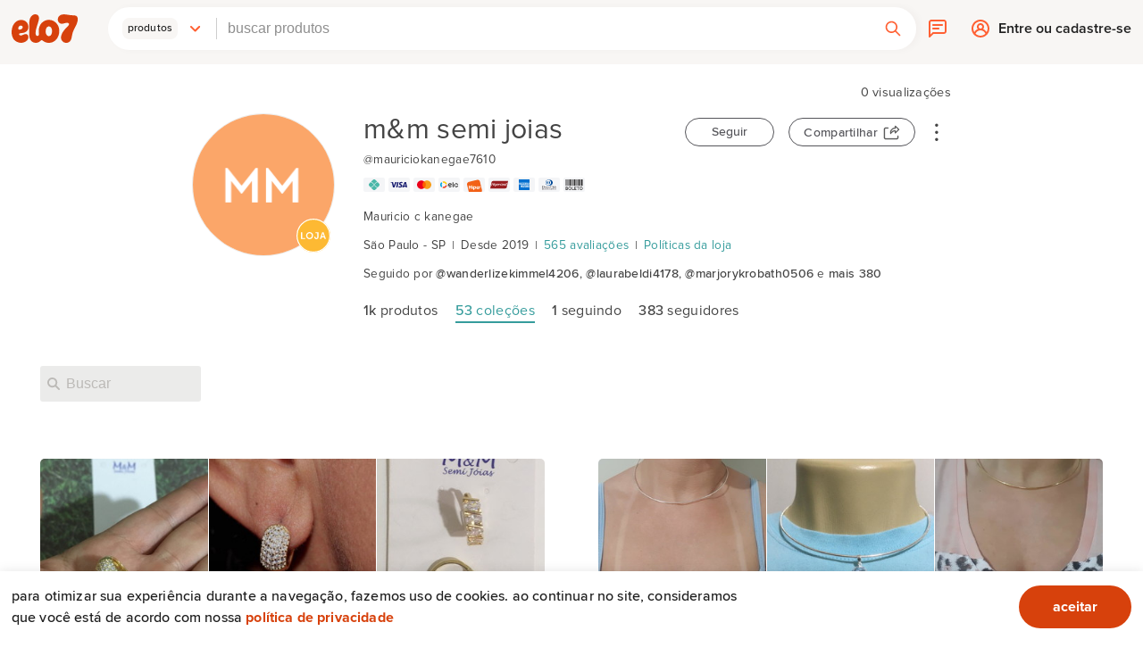

--- FILE ---
content_type: text/html;charset=UTF-8
request_url: https://www.elo7.com.br/mauriciokanegae7610/colecoes
body_size: 22907
content:


















































































	



	


	


















<!DOCTYPE html>
<html lang='pt' data-device-family='DESKTOP' data-browser-type='BOT' data-browser-version='0.0.0.0' data-device-so-family='MACOS'>
<head prefix='og: http://ogp.me/ns# fb: http://ogp.me/ns/fb# elosete: http://ogp.me/ns/fb/elosete#'>
	<meta http-equiv='Content-Type' content='text/html; charset=UTF-8'>
	<meta name='msvalidate.01' content='5182200213D981AB3B9F026D9C8D3A58' />
	<meta name='baidu-site-verification' content='tAWvgCY31i' />
	<meta http-equiv='X-UA-Compatible' content='IE=edge,chrome=1'>
	
		
		
	
	<title>Coleções de m&amp;m semi joias (@mauriciokanegae7610)</title>

	
		<link rel='dns-prefetch' href='https://images.elo7.com.br'>
	
		<link rel='dns-prefetch' href='https://img.elo7.com.br'>
	
		<link rel='dns-prefetch' href='https://www.google-analytics.com'>
	
		<link rel='dns-prefetch' href='https://www.googletagmanager.com'>
	
		<link rel='dns-prefetch' href='https://js-agent.newrelic.com'>
	
		<link rel='dns-prefetch' href='https://i.k-analytix.com'>
	
		<link rel='dns-prefetch' href='https://www.googleadservices.com'>
	
		<link rel='dns-prefetch' href='https://bam.nr-data.net'>
	
		<link rel='dns-prefetch' href='https://i.konduto.com'>
	
		<link rel='dns-prefetch' href='https://googleads.g.doubleclick.net'>
	
		<link rel='dns-prefetch' href='https://talk7notifications.com'>
	
		<link rel='dns-prefetch' href='https://w7.elo7.com.br'>
	
		<link rel='dns-prefetch' href='https://www.google.com.br'>
	
		<link rel='dns-prefetch' href='https://www.google.com'>
	
		<link rel='dns-prefetch' href='https://autocomplete.elo7.com.br'>
	

	<link rel='preconnect' href='https://www.googletagmanager.com'>
	<link rel='preconnect' href='https://i.konduto.com'>

	<link rel='preload' as='font' crossorigin type='font/woff2' href='https://images.elo7.com.br/assets/v3/fonts/museo-sans-300-webfont.woff2'>
	<link rel='preload' as='font' crossorigin type='font/woff2' href='https://images.elo7.com.br/assets/v3/fonts/museo-sans-500-webfont.woff2'>
	<link rel='preload' as='font' crossorigin type='font/woff2' href='https://images.elo7.com.br/assets/v3/fonts/museo-sans-100-webfont.woff2'>

	
		
			<link href='https://images.elo7.com.br/desktop/css/515fba435369ce215c8552855e66f75c-rebranding.css' rel='stylesheet'>
		
		
	
	
		
		<link href='https://images.elo7.com.br/desktop/css/4bfc4da61cf76628c0e712b5b544d758-collectionList.css' rel='stylesheet'>
	

	<script>window.addEventListener('error', window.__e=function f(e){f.q=f.q||[];f.q.push(e);});</script>
	
	    






<script>
	(function() {
		var functionsNames = ['pageview', 'timing', 'trigger', 'event', 'set'];
		window.elo7Gtm = window.elo7Gtm || {};
		window.__elo7GtmEvents = window.__elo7GtmEvents || [];
		functionsNames.forEach(function(functionName) {
			window.elo7Gtm[functionName] = window.elo7Gtm[functionName] || function() {
				window.__elo7GtmEvents.push({'functionName': functionName, 'args': arguments});
			};
		});
	})();
	
	(function() {
		var cookies = document.cookie.split(';').map(function(c) { return c.split('='); }).reduce(function(result, c) {
			result[c[0].trim()] = c[1];
			return result;
		}, {});
		/* Define all events data */
		window.dataLayer = window.dataLayer || [];
		window.dataLayer.push({"user":{"status":"unlogged"}});
		window.dataLayer.push({"buckets":[{"name":"SEARCH_EXPERIMENT_IPA","value":"false","session":true},{"name":"SEARCH_EXPERIMENT_WEISS","value":"false","session":true},{"name":"SEARCH_EXPERIMENT_STOUT","value":"false","session":true},{"name":"SEARCH_EXPERIMENT_DUBBEL","value":"false","session":true},{"name":"SEARCH_EXPERIMENT_BOCK","value":"false","session":true},{"name":"SEARCH_EXPERIMENT_AMBER","value":"false","session":true},{"name":"SEARCH_EXPERIMENT_KOLSCH","value":"false","session":true},{"name":"SEARCH_EXPERIMENT_PILSNER","value":"false","session":true},{"name":"SEARCH_EXPERIMENT_TRIPEL","value":"false","session":true},{"name":"SEARCH_EXPERIMENT_DUNKEL","value":"false","session":true},{"name":"SEARCH_EXPERIMENT_WITBIER","value":"false","session":true},{"name":"SEARCH_EXPERIMENT_PORTER","value":"false","session":true},{"name":"SHOW_PRODUCT_SHIPPING_ESTIMATE","value":"false","session":true}]});
		window.dataLayer.push({
			'request': {
				'bktc': cookies['_bktc'],
				'e7auid': cookies['e7auid'],
				'e7bid': cookies['e7bid'],
				'e7sid': cookies['e7sid'],
				'e7ti': '9667f70cb058ad6804f5c9962381ea12'
			}
		});
	
		
			window.dataLayer.push({"page":{"type":"Loja","sellerOnVacation":false}});
		

        
		
		window.elo7Gtm.pageview('');
	})();

</script>
	
	

<script>
	window.dataLayerSGTM = window.dataLayerSGTM || [];
</script>

	<script async src="https://www.googletagmanager.com/gtag/js?id=G-GTM-PZRWCHC&l=dataLayerSGTM"></script>
	<script>
		function gtagSGTM(){dataLayerSGTM.push(arguments);}
		gtagSGTM('js', new Date())
		
		gtagSGTM('config', 'G-GTM-PZRWCHC', {
			transport_url: 'https://sst.elo7.com.br',
			groups: 'sgtm',
		});
	</script>



	



	
		<script>!function(){if("undefined"==typeof define){var l={},g={};function m(){var e,n,o=arguments,t=o.length,p=o[t-4]||{},r=o[t-3]||Math.floor((new Date).getTime()*Math.random()),i=o[t-2]||[],f=o[t-1],a=[],c=!0,d=0,s=0,h=-1;if(m.prototype.config_dependencies&&m.prototype.config_dependencies.constructor===Array){for(var u=m.prototype.config_dependencies||[],y=u.length;d<y;d++)r===u[d]&&(h=d);-1!==h?u.splice(h,1):i=i.concat(u)}for(;s<i.length;s++)e=i[s],l.hasOwnProperty(e)?a.push(l[e]):"exports"===e?a.push(p):(4!==t&&(g[e]=g[e]||[],g[e].push([p,r,i,f])),c=!1);if(c)for(l.hasOwnProperty(r)||(n=f.apply(this,a),l[r]=n||p);g[r]&&(o=g[r].pop());)m.apply(this,o)}m.amd={jQuery:!0},define=m,undefine=function(e){e&&l[e]&&delete l[e]}}}();</script>
	
	


	<script>
		define.prototype.config_dependencies = ['polyfill', 'domready'];
		window.onComponentLoaded = window.onComponentLoaded || function() {
			window.__componentsToLoad = window.__componentsToLoad || [];
			window.__componentsToLoad.push(arguments);
		};
	</script>
	<script async src='https://images.elo7.com.br/common/js/vendor/ef79370c52266c66d12443fd95a2958a-domready.js'></script>
	<script async src='https://images.elo7.com.br/common/js/49a083c293840ce8329d0518fc8e8abd-elo7.js'></script>
	<script async src='https://images.elo7.com.br/desktop/js/124ae47f5a1d9e033606eadb0f04526d-desktop.js'></script>
	
		
			
			<script async src='https://images.elo7.com.br/desktop/js/components/d76d2bd77f8adcbe1f452c6c4ca68eae-w7PageModal.js'></script>
		
	
		
			
			<script async src='https://images.elo7.com.br/common/js/components/0fa31d5745087a31a2e35e5704030ad8-w7PageAlert.js'></script>
		
	
		
			
			<script async src='https://images.elo7.com.br/common/js/components/0d6ea43c4ea72aad3fc357fcf42cc00d-recommendationSummary.js'></script>
		
	
	

	<meta http-equiv='Cache-Control' content='no-cache'>
	<meta http-equiv='Pragma' content='no-cache'>
	<meta name='language' content='pt-br'>
	<meta name='title' content='Elo7 | Produtos Fora de Série'>
	
		<meta name='description' content='Siga as coleções de m&amp;m semi joias (@mauriciokanegae7610) e inspire suas compras no Elo7'>
	
	<meta name='keywords' content='lembrancinhas, aniversário, festas, decoração, casamento, bebê, casa, convites, infantil, acessórios, bijuterias, bolsas, carteiras, roupas, doces, batizado, personalizado, artesanal'>

	
		
		
			

			

			
				
					<meta name='robots' content='index, follow'>
				
				
			

		
	

	
		
		
			<meta name='viewport' content='width=device-width, initial-scale=1.0'>
		
	
	<meta name='theme-color' content='#D7410C'>
	<meta name='format-detection' content='telephone=no'>

	

	<link href='https://plus.google.com/114682483531490004344' rel='publisher'>
	<link rel='search' type='application/opensearchdescription+xml' href='https://www.elo7.com.br/opensearch.xml?v=2' title='Buscar no Elo7' />

	
	
		<link rel="icon" href="//images.elo7.com.br/assets/new/rebranding/favicon/favicon-16.png" sizes="16x16">
	
		<link rel="icon" href="//images.elo7.com.br/assets/new/rebranding/favicon/favicon-32.png" sizes="32x32">
	
		<link rel="icon" href="//images.elo7.com.br/assets/new/rebranding/favicon/favicon-48.png" sizes="48x48">
	
		<link rel="icon" href="//images.elo7.com.br/assets/new/rebranding/favicon/favicon-64.png" sizes="64x64">
	
		<link rel="icon" href="//images.elo7.com.br/assets/new/rebranding/favicon/favicon-96.png" sizes="96x96">
	
		<link rel="icon" href="//images.elo7.com.br/assets/new/rebranding/favicon/favicon-128.png" sizes="128x128">
	
		<link rel="icon" href="//images.elo7.com.br/assets/new/rebranding/favicon/favicon-160.png" sizes="160x160">
	
		<link rel="icon" href="//images.elo7.com.br/assets/new/rebranding/favicon/favicon-192.png" sizes="192x192">
	

	<link rel="apple-touch-icon" href="//images.elo7.com.br/assets/new/rebranding/favicon/favicon-180-2.png">
	<meta name="msapplication-TileColor" content="#D7410C">
	<meta name="msapplication-TileImage" content="//images.elo7.com.br/assets/new/rebranding/favicon/favicon-144.png">

	<link rel='canonical' href='https://www.elo7.com.br/mauriciokanegae7610/colecoes'>

	<meta property='fb:app_id' content='644444999041914'>
	<meta property='fb:admins' content='100003324447975' />
	<meta property='og:site_name' content='Elo7'>
	
		
		
		
		
			<meta property='og:image' content='https://img.elo7.com.br/product/240x240/2AC1128/brinco-com-microzirconias-banhado-ouro-18k-brinco-meia-argola.jpg'>
			
			
				<link rel='image_src' href='https://img.elo7.com.br/product/240x240/2AC1128/brinco-com-microzirconias-banhado-ouro-18k-brinco-meia-argola.jpg'>
			
		
			<meta property='og:title' content='Coleções de m&amp;m semi joias (@mauriciokanegae7610)'>
			
				
			
			
		
			<meta property='type' content='website'>
			
			
		
			<meta property='og:url' content='https://www.elo7.com.br/mauriciokanegae7610/colecoes/'>
			
			
		
			<meta property='og:description' content='Siga as coleções de m&amp;m semi joias (@mauriciokanegae7610) e inspire suas compras no Elo7'>
			
			
		
		
		
			<meta name='twitter:widgets:csp' content='on'>
			<meta name='twitter:card' content='summary_large_image'>
			<meta name='twitter:title' content='Coleções de m&amp;m semi joias (@mauriciokanegae7610)' />

			
				<meta name='twitter:domain' content='https://www.elo7.com.br'>
			
				<meta name='twitter:url' content='https://www.elo7.com.br/mauriciokanegae7610/colecoes/'>
			
				<meta name='twitter:description' content='Siga as coleções de m&amp;m semi joias (@mauriciokanegae7610) e inspire suas compras no Elo7'>
			
				<meta name='twitter:image' content='https://img.elo7.com.br/product/240x240/2AC1128/brinco-com-microzirconias-banhado-ouro-18k-brinco-meia-argola.jpg'>
			
		
	

	
		
		
	
</head>
<body class=' no-js ' data-use-ssl='true'>
	








	<nav class='content-navigation container' aria-label='Acesso rápido'>
		<ul>
			
				<li><a href='#collection-list' accesskey='1'>Ir para o conteúdo principal [1]</a></li>
			
			
			
				<li><a href='#search-type-trigger' accesskey='3'>Ir para a busca [3]</a></li>
			
			
				<li><a href='#simple-footer' accesskey='4'>Ir para o rodapé [4]</a></li>
			
			
		</ul>
	</nav>


	
	
	
        
			
				




<div
	id="cookiesAcceptance"
	class="cookies-acceptance"
	data-cookie="_cookies_acceptance"
	role="region"
	aria-labelledby="cookies-acceptance-title"
>
	<h2 id="cookies-acceptance-title" class="sr-only">
		Aviso sobre uso de Cookies
	</h2>
    <div class="container">
        <div class="cookies-acceptance--wrapper">
            <p class="cookies-acceptance--text">Para otimizar sua experiência durante a navegação, fazemos uso de cookies. Ao continuar no site, consideramos que você está de acordo com nossa <a href="/politicas-elo7/politica-de-privacidade/" target="_blank">Política de privacidade</a></p>
            <form action="/set-cookies" method="GET" data-cookie-consent>
                <input type="hidden" name="_cookies_acceptance" value="true"/>
                <button id="okCookies" type="submit" class="button-primary">
					aceitar
				</button>
            </form>
        </div>    
    </div>
</div>

			
			
		
        <script async src='https://images.elo7.com.br/common/js/components/2bb8ce31db5d12a4b5695ee09cf8cddd-cookiesAcceptance.js'></script>
    
	<div id='wrapper'>
		<div id='modal' class='hide'></div>
		
			
				
					












<header class="header  ">
	<div class="container">	
		
			
			
			
			
				































































<nav class='header__content'>
	<section class='branding'>
		
			
			
				<a href='/' class='branding__link' title='Elo7 | Produtos Fora de Série'>
					<img src="//images.elo7.com.br/assets/rebranding/svg/logo-elo7.svg" alt="Elo7" class="branding__logo" />
				</a>
			
		
	</section>
	<section class="search-flex">
		
















	
		
	
	





	
	<div class='search-wrapper '>
		<form class='search-form' action='/search?nav=sb' data-autocomplete-action='/search?nav=ac' method='post' role='search'>
			<label
				class="search-options-icon"
				for="search-type-trigger"
				id="search-options-selector"
				tabindex="0"
				role="button"
				aria-haspopup="menu"
				aria-expanded="true"
			>
				<span class="search-option-label">
					Produtos
				</span>
			</label>
			<ul class='search-options submenu' id="search-type-trigger">
				
				
					<li class='option'>
						<input type='radio' name='type' checked data-placeholder='Buscar produtos' data-action='/lista' id='search-type-search-options-trigger-PRODUCT' class='search-type' value='PRODUCT'>
						<label for='search-type-search-options-trigger-PRODUCT' class="search-option">Produtos</label>
					</li>
				
					<li class='option'>
						<input type='radio' name='type'  data-placeholder='Buscar pessoas e lojas' data-action='/perfis' id='search-type-search-options-trigger-PROFILE' class='search-type' value='PROFILE'>
						<label for='search-type-search-options-trigger-PROFILE' class="search-option">Pessoas e Lojas</label>
					</li>
				
					<li class='option'>
						<input type='radio' name='type'  data-placeholder='Buscar materiais' data-action='/mt' id='search-type-search-options-trigger-SUPPLY' class='search-type' value='SUPPLY'>
						<label for='search-type-search-options-trigger-SUPPLY' class="search-option">Materiais</label>
					</li>
				
			</ul>
			<div class='search-container' role='combobox' aria-expanded='false' aria-haspopup='listbox'>
				<label for='search-query' class='sr-only'>Buscar</label>
				<input type='search' name='q' placeholder='Buscar' class='search-field' value=''
					autocomplete='off' id='search-query' role='searchbox' aria-owns='suggestions-list' aria-autocomplete='both'
					
						data-tracker="dvbc=1&dwhc=1&dcc=0&ee7b=1&lpfcm=1&sedk=0&osrlt7=0&sek=0&wch=0&sbc=1&ses=0&pssb=0&seb=0&dtm1=1&usb=0&dvsbs=1&sei=0&pcpe=1&dtm2=1&df=d&hpa=0&efs=1&hsotb=0&srwv=1&sewb=0&sepi=0&vpl=1&utp=0&dld=1&uje=0&carf=1&efsh=0&sed=0&sea=0&pdp=0&doar=0&csdm=0&dhbc=0&sep=0&osrl=0&disc=1&sew=0&psedm=0&cscws=0&uso=d&vsbs=1&deac=0&droam=0&psews=0&set=0&accb=1&sseov=0"
					
				>
				<ul id='results' class='autocomplete' data-autocomplete-url='https://autocomplete.elo7.com.br/v1/suggestions' role='listbox' ></ul>
				<div aria-live='polite' role='status' id='screen-reader-tip' class="sr-only"></div>
			</div>
			<button type='submit' class='btn-search' title='Buscar' role='button' />
		</form>
	</div>

    <form class='suggestions hide' action='/search?nav=ac' data-autocomplete-url='https://autocomplete.elo7.com.br/v1/suggestions' method='post'>
        <ul id='suggestions-list' role='listbox'></ul>
        <div aria-live='polite' role='status' id='screen-reader-tip'></div>
    </form>




	</section>
	<section class="user-actions">
		<ul class="actions-menu">
			


<li class="actions-menu__item">
	<a href='/t7/conversations' class='actions-menu__link actions-menu__link--chat' rel='nofollow'>
		<span class="sr-only">{t["words.Messages"]}</span>
		
	</a>
</li>


			<li class='actions-menu__item'>
				<a href='https://www.elo7.com.br/login.do?usregsrc=HEADER_REGISTER&redirectAfterLogin=%2Fmauriciokanegae7610%2Fcolecoes' id='login-link' class="actions-menu__link actions-menu__link--login" title='Entrar' rel='nofollow'>
					<span class="sr-only">Entrar</span>
					Entre ou cadastre-se
				</a>
			</li>
		</ul>
	</section>
</nav>

			
		
	</div>
</header>

				
				
			
		

		
			<div class='full'>
				

















			</div>
		

		
				
































<div class="communication-banner-black-friday"></div>

		

		
			
				

	
		<div class='main'>
			<section class='social-profile-container container'>
				<w7-component id='social-profile' version='v99' lang='pt-BR'><style type="text/css">w7-component div,w7-component span,w7-component applet,w7-component object,w7-component iframe,w7-component h1,w7-component h2,w7-component h3,w7-component h4,w7-component h5,w7-component h6,w7-component p,w7-component blockquote,w7-component pre,w7-component a,w7-component abbr,w7-component acronym,w7-component address,w7-component big,w7-component cite,w7-component code,w7-component del,w7-component dfn,w7-component em,w7-component img,w7-component ins,w7-component kbd,w7-component q,w7-component s,w7-component samp,w7-component small,w7-component strike,w7-component strong,w7-component sub,w7-component sup,w7-component tt,w7-component var,w7-component b,w7-component u,w7-component i,w7-component center,w7-component dl,w7-component dt,w7-component dd,w7-component ol,w7-component ul,w7-component li,w7-component fieldset,w7-component form,w7-component label,w7-component legend,w7-component table,w7-component caption,w7-component tbody,w7-component tfoot,w7-component thead,w7-component tr,w7-component th,w7-component td,w7-component article,w7-component aside,w7-component canvas,w7-component details,w7-component embed,w7-component figure,w7-component figcaption,w7-component footer,w7-component header,w7-component hgroup,w7-component menu,w7-component nav,w7-component output,w7-component ruby,w7-component section,w7-component summary,w7-component time,w7-component mark,w7-component audio,w7-component video{border:0;font:inherit;font-size:100%;margin:0;padding:0;vertical-align:baseline}w7-component ol,w7-component ul{list-style:none}w7-component table{border-collapse:collapse;border-spacing:0}w7-component input,w7-component textarea,w7-component select,w7-component button{font:inherit}w7-component a{color:inherit;font-weight:inherit;text-decoration:none}w7-component h1,w7-component h2,w7-component h3,w7-component h4,w7-component h5,w7-component h6{color:inherit;font-size:inherit;font-weight:inherit;text-transform:unset}w7-component input,w7-component textarea,w7-component select{display:initial}w7-component:not([reach]){-webkit-box-sizing:border-box;box-sizing:border-box;color:#444;display:block;font-size:16px;font-weight:300;letter-spacing:.3px;line-height:1.2}w7-component *{-webkit-box-sizing:inherit;box-sizing:inherit}w7-component a{color:#359c9c;font-weight:inherit;text-decoration:none}w7-component a:hover{text-decoration:underline}w7-component ::-webkit-input-placeholder{color:#bcbab7}w7-component :-moz-placeholder{color:#bcbab7}w7-component ::-moz-placeholder{color:#bcbab7}w7-component :-ms-input-placeholder{color:#bcbab7}/*# sourceMappingURL=w7.css.map */#social-profile .page-modal header .title{overflow:hidden;text-overflow:ellipsis;white-space:nowrap}#social-profile .action-menu .action-menu-trigger,[id^=share-menu-activate]{opacity:0;position:absolute;z-index:-1}#social-profile .private{overflow:hidden;text-indent:200%;white-space:nowrap}#social-profile .social-profile .edit,.share-menu .btn-copy,.share-link,.share-item{font-size:14px;line-height:22px;text-transform:none}.share-menu>header>h2{font-size:24px;line-height:32px;text-transform:none}#social-profile .social-profile .edit,.share-link.share-btn{border:none;border-radius:25px;cursor:pointer;font-weight:500;line-height:50px;outline:none;padding:0;text-align:center}#social-profile .social-profile .edit:hover,.share-link.share-btn:hover{text-decoration:none}#social-profile .social-profile .edit,.share-link.share-btn{background-color:rgba(0,0,0,0);border:1px solid #55555a;color:#55555a}#social-profile .social-profile .edit:focus,.share-link.share-btn:focus,#social-profile .social-profile .edit:hover,.share-link.share-btn:hover{border:1px solid #33333c;color:#33333c}#social-profile .page-modal header .title{overflow:hidden;text-overflow:ellipsis;white-space:nowrap}#social-profile .action-menu .action-menu-trigger,[id^=share-menu-activate]{height:1px;opacity:0;position:absolute;width:1px;z-index:-1}#social-profile .social-profile .details .payments .payment-method,.share-menu-bg,.share-menu .cancel{color:rgba(0,0,0,0);font-size:0;line-height:0;text-shadow:none}.share-item{text-align:center}.share-item>a{color:#55555a}.share-item>a>img{width:100%}.share-item>a>label{cursor:pointer}.share-item>a:focus{outline:1px solid #fdb933}.share-link.share-btn::after,.share-link::before{background-image:url("https://images.elo7.com.br/reach/share.svg");content:"";display:inline-block;height:17px;vertical-align:sub;width:19px}.share-link{color:#55555a;cursor:pointer;font-weight:500;height:32px;line-height:32px}.share-link::before{margin-right:6px}.share-link:hover{color:#33333c}.share-link.share-btn{line-height:32px;padding-left:1rem;padding-right:1rem}.share-link.share-btn::before{content:none}.share-link.share-btn::after{margin-left:6px}[id^=share-menu-activate]:focus+.share-link{color:#33333c}[id^=share-menu-activate]:focus+.share-link.share-btn{border:1px solid #33333c}.share-menu{background-color:#fff;border-radius:3px;left:50%;padding:1rem;position:fixed;top:100%;-webkit-transform:translateX(-50%);transform:translateX(-50%);-webkit-transition:all .5s;transition:all .5s;visibility:hidden;z-index:40}.share-menu>header{-webkit-box-align:center;align-items:center;display:-webkit-box;display:flex;-webkit-box-pack:justify;justify-content:space-between;margin-bottom:1rem}.share-menu>header>h2{color:#33333c}.share-menu>ul{display:grid;grid-gap:.5rem;grid-template-columns:repeat(4, 1fr);margin-bottom:1rem}.share-menu>ul a{display:block}[id^=share-menu-activate]:checked~.share-menu{top:50%;-webkit-transform:translate(-50%, -50%);transform:translate(-50%, -50%);visibility:visible}.share-menu .copy{display:-webkit-box;display:flex}.share-menu .copy .field-copy-url{border:1px solid #c8c8cc;border-radius:3px 0 0 3px;border-right:none;color:#55555a;width:100%}.share-menu .btn-copy{background:#fdb933;border:1px solid #c8c8cc;border-radius:0 3px 3px 0;color:#fff;margin:0;padding-left:1rem;padding-right:1rem;text-align:center}.share-menu .cancel{background-image:url("https://images.elo7.com.br/reach/close-nanquim.svg");background-repeat:no-repeat;background-size:cover;cursor:pointer;height:1rem;width:1rem}.share-menu .cancel:focus{outline:1px solid #fdb933}#anchor1,#anchor2{display:none}[id^=share-menu-activate]:checked~#anchor1,[id^=share-menu-activate]:checked~#anchor2{display:inline}.share-menu-bg{background-color:rgba(0,0,0,0);bottom:0;left:0;position:fixed;right:0;top:0;-webkit-transition:background-color .5s ease;transition:background-color .5s ease;visibility:hidden;z-index:20}[id^=share-menu-activate]:checked~.share-menu-bg{background-color:rgba(0,0,0,.8);visibility:visible}#social-profile .action-menu-item{font-size:11.2px;font-size:0.7rem;background:none;border:none;color:#444;cursor:pointer;display:block;font-family:inherit;padding:.3rem;text-align:left;width:100%}#social-profile .action-menu-item span{font-size:13.6px;font-size:0.85rem;font-weight:500;color:inherit;display:block;margin-bottom:.3em}#social-profile .action-menu-item:hover{background-color:#f8f8f8;text-decoration:underline}#social-profile .action-menu-item:hover span::before{text-decoration:none}#social-profile .group-title{font-size:13.6px;font-size:0.85rem;color:#444;display:block;padding-bottom:.5rem;padding-left:.3rem;padding-top:.7rem;text-align:left;width:100%}#social-profile .group-title~.group-item .action-menu-item span::before{content:"\2022";display:inline-block;margin-right:.5em}#social-profile .action-menu .action-menu-label{color:#444;cursor:pointer;display:block;line-height:.5;text-align:center;-webkit-user-select:none;-moz-user-select:none;-ms-user-select:none;user-select:none;z-index:10}#social-profile .action-menu .action-menu-trigger:checked~.menu{display:block}#social-profile .action-menu .menu{-webkit-box-shadow:0 2px 4px 0 rgba(0,0,0,.1),0 -1px 2px 0 rgba(0,0,0,.05);box-shadow:0 2px 4px 0 rgba(0,0,0,.1),0 -1px 2px 0 rgba(0,0,0,.05);border-radius:5px;background-color:#fff;border:1px solid #dadada;display:none;padding:.5em;position:absolute;right:0;text-align:left;top:calc(100% + 9px);z-index:10}#social-profile .action-menu .menu::after,#social-profile .action-menu .menu::before{border-bottom:8px solid;bottom:100%;content:"";position:absolute;right:1em;-webkit-transform:translateX(50%);transform:translateX(50%)}#social-profile .action-menu .menu::after{border:8px solid rgba(0,0,0,0);border-bottom-color:#fff}#social-profile .action-menu .menu::before{border:9px solid rgba(0,0,0,0);border-bottom-color:#dadada}#social-profile .action-menu .menu .action-link{font-size:13.6px;font-size:0.85rem;white-space:nowrap}#social-profile .action-menu .menu .action-link a{font-weight:500;color:#444;display:block;padding:.3rem}#social-profile .action-menu .menu .action-link a:hover{background-color:#f8f8f8}#social-profile .action-menu{height:40px;position:relative;right:0;top:0}#social-profile .action-menu .action-menu-label{padding:.5rem;width:2em}#social-profile .page-modal{background-color:#fff;display:none;position:fixed;z-index:40}#social-profile .page-modal header{-webkit-box-align:center;align-items:center;display:-webkit-box;display:flex;height:55px;-webkit-box-pack:justify;justify-content:space-between;padding:1em}#social-profile .page-modal header .modal-link{font-size:0.85em;font-weight:300;margin-left:.7em;margin-right:2em;white-space:nowrap}#social-profile .page-modal .close{color:#444}#social-profile .page-modal .close:hover{text-decoration:none}#social-profile .page-modal .wrapper .content{font-size:0.85em;line-height:1.5;-webkit-overflow-scrolling:touch;overflow-y:auto;padding:1.2rem}#social-profile .page-modal-container{-webkit-box-align:center;align-items:center;background-color:rgba(0,0,0,.75);bottom:0;display:none;-webkit-box-pack:center;justify-content:center;left:0;position:fixed;right:0;top:0;z-index:30}#social-profile .page-modal-container:target,#social-profile .page-modal-container.visible{display:-webkit-box;display:flex}#social-profile .page-modal-overlay{bottom:0;left:0;position:absolute;right:0;top:0}#social-profile .page-modal{border-radius:10px;display:block;height:480px;overflow:hidden;width:600px}#social-profile .page-modal header{border-bottom:1px solid #ebebea}#social-profile .page-modal header .title{font-size:1.3em}#social-profile .page-modal header~.wrapper{height:calc(100% - 55px)}#social-profile .page-modal .close{position:absolute;right:1.15em;top:1.15em;z-index:10}#social-profile .page-modal .wrapper{display:-webkit-box;display:flex;height:100%}#social-profile .page-modal .wrapper .content{border-left:1px solid #ebebea}#social-profile .page-modal .wrapper>:first-child,#social-profile .page-modal .wrapper .content{-webkit-box-flex:1;flex:1 50%}#social-profile .private{height:13px;width:10px;background-image:url("//images.elo7.com.br/w7/elo7/ic-private-10x13.svg");background-repeat:no-repeat;display:inline-block;margin-left:.3em}.active #social-profile .private{height:13px;width:10px;background-image:url("//images.elo7.com.br/w7/elo7/ic-private-active-10x13.svg")}#social-profile .profile-tabs{display:-webkit-box;display:flex;margin-top:1.5em;text-align:center}#social-profile .profile-tabs .tab{font-weight:300;color:#444;display:inline-block}#social-profile .profile-tabs .tab:hover{text-decoration:none}#social-profile .profile-tabs .active,#social-profile .profile-tabs .tab:hover{color:#359c9c}#social-profile .profile-tabs .active{border-bottom:2px solid}#social-profile .profile-tabs em{font-weight:500;color:inherit}#social-profile .profile-tabs .tab{padding-bottom:.1em}#social-profile .profile-tabs .tab:not(:last-child){margin-right:1.2em}#social-profile .profile-tabs .tab-wrapper{-webkit-box-align:stretch;align-items:stretch;display:-webkit-box;display:flex}#social-profile w7-component .btn{font-size:13.6px;font-size:0.85rem;font-weight:500;-webkit-appearance:none;-moz-appearance:none;appearance:none;background-color:#fff;border:solid 1px #7d7873;border-radius:100px;color:#7d7873;cursor:pointer;display:inline-block;line-height:2.2;min-width:100px;outline:none;padding:0;text-align:center;text-decoration:none}#social-profile w7-component .btn:hover,#social-profile w7-component .btn.active:hover{background-color:#7d7873;color:#fff;cursor:pointer;text-decoration:none}#social-profile w7-component .btn.active{border-color:#ebebea}#social-profile w7-component .btn.primary{background-color:#fdb933;border-color:#fdb933;color:#fff}#social-profile w7-component .btn.primary:hover{background-color:#f9a90e;border-color:#f9a90e}#social-profile w7-component .btn.ghost.primary{background-color:rgba(0,0,0,0);border-color:#fdb933;color:#fdb933}#social-profile w7-component .btn.ghost.primary:hover{background-color:#fdb933;color:#333}#social-profile w7-component .btn.ghost{background-color:#fff;border-color:#999;color:#999}#social-profile w7-component .btn.ghost:hover{border-color:dimgray;color:dimgray}#social-profile w7-component .btn.ghost:active{background-color:#f8f8f8;border-color:dimgray;color:dimgray}#social-profile w7-component .btn:disabled,#social-profile w7-component .btn:disabled:hover{background-color:#bcbab7;border-color:#ebebea}#social-profile w7-component .btn{font-size:13.6px;font-size:0.85rem;font-weight:500;-webkit-appearance:none;-moz-appearance:none;appearance:none;background-color:#fff;border:solid 1px #7d7873;border-radius:100px;color:#7d7873;cursor:pointer;display:inline-block;line-height:2.2;min-width:100px;outline:none;padding:0;text-align:center;text-decoration:none}#social-profile w7-component .btn:hover,#social-profile w7-component .btn.active:hover{background-color:#7d7873;color:#fff;cursor:pointer;text-decoration:none}#social-profile w7-component .btn.active{border-color:#ebebea}#social-profile w7-component .btn.primary{background-color:#fdb933;border-color:#fdb933;color:#fff}#social-profile w7-component .btn.primary:hover{background-color:#f9a90e;border-color:#f9a90e}#social-profile w7-component .btn.ghost.primary{background-color:rgba(0,0,0,0);border-color:#fdb933;color:#fdb933}#social-profile w7-component .btn.ghost.primary:hover{background-color:#fdb933;color:#333}#social-profile w7-component .btn.ghost{background-color:#fff;border-color:#999;color:#999}#social-profile w7-component .btn.ghost:hover{border-color:dimgray;color:dimgray}#social-profile w7-component .btn.ghost:active{background-color:#f8f8f8;border-color:dimgray;color:dimgray}#social-profile w7-component .btn:disabled,#social-profile w7-component .btn:disabled:hover{background-color:#bcbab7;border-color:#ebebea}#social-profile .btn.follow{background-color:rgba(0,0,0,0);border:1px solid #55555a;color:#55555a;font-size:14px}#social-profile .btn.follow:focus,#social-profile .btn.follow:hover{border:1px solid #33333c;color:#33333c}#social-profile .btn.follow .active{background-color:#55555a;color:rgba(0,0,0,0)}#social-profile .btn.follow .active:hover{background-color:#33333c}#social-profile .social-profile{display:-webkit-box;display:flex;flex-wrap:wrap;margin-left:auto;margin-right:auto;padding-top:1em;width:850px}#social-profile .social-profile.has-store-view{padding-top:0}#social-profile .social-profile .photo{max-height:160px;max-width:160px;position:relative}#social-profile .social-profile .photo img{border-radius:50%;border:solid 1px #ebebea}#social-profile .social-profile .photo.seller::after,#social-profile .social-profile .photo.official::after{content:"";position:absolute}#social-profile .social-profile .photo.seller::after{height:38px;width:38px;background-image:url("//images.elo7.com.br/w7/elo7/ic-loja-38x38.svg");bottom:.3em;right:.3em}#social-profile .social-profile .photo.official::after{height:39px;width:40px;background-image:url("//images.elo7.com.br/w7/elo7/ic-badge-curador-40x39.svg");bottom:0;right:0}#social-profile .social-profile .details{-webkit-box-flex:1;flex:1;min-width:0;padding-left:2em}#social-profile .social-profile .details header{display:-webkit-box;display:flex}#social-profile .social-profile .details .name{font-size:2em;-webkit-box-flex:1;flex:1;word-break:break-word}#social-profile .social-profile .details .user{font-size:0.85em;display:block;margin-top:.3em}#social-profile .social-profile .details .payments{display:-webkit-box;display:flex;margin-top:.5rem}#social-profile .social-profile .details .payments .payment-method{background-position:0%;background-repeat:no-repeat;margin-right:.25rem;padding:.75rem;width:1.5rem}#social-profile .social-profile .details .payments .payment-method.pix{background-image:url("//images.elo7.com.br/reach/ic-new-pix.svg")}#social-profile .social-profile .details .payments .payment-method.visa{background-image:url("//images.elo7.com.br/reach/ic-new-visa.svg")}#social-profile .social-profile .details .payments .payment-method.mastercard{background-image:url("//images.elo7.com.br/reach/ic-new-mastercard.svg")}#social-profile .social-profile .details .payments .payment-method.hipercard{background-image:url("//images.elo7.com.br/reach/ic-new-hipercard.svg")}#social-profile .social-profile .details .payments .payment-method.american{background-image:url("//images.elo7.com.br/reach/ic-new-american-express.svg")}#social-profile .social-profile .details .payments .payment-method.diners{background-image:url("//images.elo7.com.br/reach/ic-new-diners-club-international.svg")}#social-profile .social-profile .details .payments .payment-method.elo{background-image:url("//images.elo7.com.br/reach/ic-new-elo.svg")}#social-profile .social-profile .details .payments .payment-method.hiper{background-image:url("//images.elo7.com.br/reach/ic-new-hiper.svg")}#social-profile .social-profile .details .payments .payment-method.boleto{background-image:url("//images.elo7.com.br/reach/ic-new-boleto.svg")}#social-profile .social-profile .details .infos{text-align:left}#social-profile .social-profile .details .infos a{font-weight:300}#social-profile .social-profile .details .infos li{display:inline-block}#social-profile .social-profile .details .infos li+li::before{content:"|";margin-left:.5em;margin-right:.5em}#social-profile .social-profile .details .infos,#social-profile .social-profile .details .location,#social-profile .social-profile .details .about,#social-profile .social-profile .details .followed-by{font-size:0.85em;margin-top:1rem}#social-profile .social-profile .details .view-more{font-weight:500;margin-left:.3em;text-transform:lowercase}#social-profile .social-profile .details .more-about-you{font-weight:300;display:inline-block}#social-profile .social-profile .details .more-about-you::before{content:"+";display:inline-block;margin-right:.3em}#social-profile .social-profile .details .followed-by a{font-weight:500;color:#444}#social-profile .social-profile .details .followed-by a:first-child{margin-left:.3em}#social-profile .social-profile .details .tabs{margin-top:1rem}#social-profile .social-profile .details .social-profile-menu .action-link a::before{height:20px;width:14px;background-image:url("//images.elo7.com.br/assets/v3/common/svg/flag-outline.svg");content:"";display:inline-block;margin-right:.5em;vertical-align:sub}#social-profile .social-profile .edit,#social-profile .social-profile .btn.follow,#social-profile .social-profile .share{align-self:start;float:right;margin-left:1rem}#social-profile .social-profile .edit{height:32px;line-height:32px;padding-left:1rem;padding-right:1rem}#social-profile .social-profile .edit::after{background-image:url("//images.elo7.com.br/w7/elo7/ic-edit-15x15.svg");content:"";display:inline-block;height:15px;margin-left:6px;vertical-align:sub;width:15px}#social-profile .social-profile .edit,#social-profile .social-profile .follow,#social-profile .social-profile .share{margin-top:.3rem}#social-profile .social-profile .store-views{flex-basis:100%;font-size:.9em;margin-bottom:1em;text-align:right}#social-profile .social-profile .store-views a{font-weight:300}#social-profile .social-profile-modal{padding-bottom:1.5em}#social-profile .social-profile-modal .wrapper{border-bottom:1px solid #ebebea;-webkit-box-shadow:inset 0 -10px 15px -15px rgba(0,0,0,.5);box-shadow:inset 0 -10px 15px -15px rgba(0,0,0,.5)}#social-profile .social-profile-modal .cover-picture{height:402px;line-height:402px;text-align:center;width:50%}#social-profile .social-profile-modal .cover-picture img{line-height:402px;max-height:400px;max-width:100%;vertical-align:middle}#social-profile .social-profile-modal .content{display:-webkit-box;display:flex;-webkit-box-orient:vertical;-webkit-box-direction:normal;flex-direction:column;height:400px}#social-profile .social-profile-modal .content .since,#social-profile .social-profile-modal .content .location,#social-profile .social-profile-modal .content .policies{font-weight:500;margin-bottom:1em}#social-profile .social-profile-modal .content .location::before,#social-profile .social-profile-modal .content .since::before{background-repeat:no-repeat;content:"";display:inline-block;padding-right:.7em;vertical-align:sub}#social-profile .social-profile-modal .content .location::before{height:15px;width:12px;background-image:url("//images.elo7.com.br/w7/elo7/ic-pin-13x15.svg")}#social-profile .social-profile-modal .content .since::before{height:16px;width:12px;background-image:url("//images.elo7.com.br/w7/elo7/ic-flag-12x16.svg")}#social-profile .social-profile-modal .full-content{-webkit-box-flex:1;flex:1;padding-bottom:1em;white-space:pre-wrap;word-wrap:break-word}#social-profile .social-profile-modal .refund-policies-link{font-weight:300;background-color:#f7f7f7;border-bottom:1px solid #c4c4c4;display:block;font-size:.875rem;line-height:1.5;margin-top:3.125rem;padding:.25rem .4375rem}#social-profile .social-profile-modal .refund-policies-link::after{content:" >"}#social-profile .action-menu{margin-left:.5rem}#social-profile .action-menu .menu,#social-profile .action-menu .action-menu-label{z-index:0}/*# sourceMappingURL=social-profile.css.map */</style><section class='social-profile has-store-view' data-json-url='/mauriciokanegae7610/socialProfile'><p class='store-views'>0  visualizações</p><div class='photo seller '><a href='/mauriciokanegae7610'rel=' 'class=' '><img src='//images.elo7.com.br/assets/initials/MM.png' alt='Ir para o perfil do usuário' itemprop='image' width='160' height='160' role='img link'></a></div><div class='details'><header><h1 class='name' aria-label=' Perfil da loja  - m&amp;m semi joias'>m&amp;m semi joias</h1><form action='/follow/9BF613' method='POST' data-nym-ajax-operation='follow-profile'><button type='submit' class='btn follow ' >Seguir</button></form><section class='share'><input type='checkbox' role='button' aria-label='Compartilhar' id='share-menu-activate-social-profile' data-nym-no-update-attrs='checked,data-binded'><label class='share-link share-btn' for='share-menu-activate-social-profile'data-share-message='Gostei desta loja que está no Elo7: https://www.elo7.com.br/mauriciokanegae7610' data-share-url='https://www.elo7.com.br/mauriciokanegae7610?utm_source=copy&amp;utm_medium=store' data-nym-trigger-event='share-with-api-social-profile'>Compartilhar</label><label class='share-menu-bg' for='share-menu-activate-social-profile'>Fechar menu</label><div id='share-menu-social-profile' class='share-menu' role='dialog' aria-labelledby='shareTitleModal-social-profile' aria-modal='true'><header><h2 id='shareTitleModal-social-profile'>Compartilhar</h2><label id='share-menu-cancel-social-profile' class='cancel' for='share-menu-activate-social-profile' tabindex=0>Cancelar</label></header><ul><li class='share-item'><a href='https://www.facebook.com/dialog/share?app_id=644444999041914&amp;href=https%3A%2F%2Fwww.elo7.com.br%2Fmauriciokanegae7610%3Futm_source%3Dfacebook%26utm_medium%3Dstore&amp;hashtag=%23produtosforades%C3%A9rie&amp;quote=Gostei+desta+loja+que+est%C3%A1+no+Elo7%3A&amp;display=popup' target='_blank' rel='external nofollow'><img src='https://images.elo7.com.br/reach/facebook.svg' alt=''><label>Facebook</label></a></li><li class='share-item'><a href='https://twitter.com/intent/tweet?url=https%3A%2F%2Fwww.elo7.com.br%2Fmauriciokanegae7610%3Futm_source%3Dtwitter%26utm_medium%3Dstore&amp;via=Elo7&amp;related=Elo7&amp;hashtags=produtosforades%C3%A9rie&amp;text=Gostei+desta+loja+que+est%C3%A1+no+Elo7%3A' target='_blank' rel='external nofollow'><img src='https://images.elo7.com.br/reach/twitter.svg' alt=''><label>Twitter</label></a></li><li class='share-item'><a href='https://wa.me/?text=Gostei+desta+loja+que+est%C3%A1+no+Elo7%3A+https%3A%2F%2Fwww.elo7.com.br%2Fmauriciokanegae7610%3Futm_source%3Dwhatsapp%26utm_medium%3Dstore' target='_blank' rel='external nofollow'><img src='https://images.elo7.com.br/reach/whatsapp.svg' alt=''><label>Whatsapp</label></a></li><li class='share-item'><a href="/cdn-cgi/l/email-protection#[base64]" target='_blank' rel='external nofollow'><img src='https://images.elo7.com.br/reach/email.svg' alt=''><label>E-mail</label></a></li></ul><div class="copy"><input id="field-copy-url-social-profile" value='https://www.elo7.com.br/mauriciokanegae7610?utm_source=copy&amp;utm_medium=store' class='field-copy-url' readonly><button id='btn-copy-social-profile' class='btn-copy' type='button' data-nym-trigger-event='share-copy-social-profile'>Copiar</button></div></div></section><div class='action-menu social-profile-menu'><input type='checkbox' id='social-profile-menu-trigger' class='action-menu-trigger'><label for='social-profile-menu-trigger' class='action-menu-label'>&bullet; &bullet; &bullet;</label><ul class='menu'><li class='action-link'><a  href='/abuse/seller/9BF613'class='  social-profile-menu'rel='nofollow'>Reportar abuso</a></li></ul></div></header><p class='user'>@mauriciokanegae7610</p><ul class="payments"><li class='payment-method pix'>Pix</li><li class='payment-method visa'>Visa</li><li class='payment-method mastercard'>Mastercard</li><li class='payment-method elo'>Elo</li><li class='payment-method hiper'>Hiper</li><li class='payment-method hipercard'>Hipercard</li><li class='payment-method american'>American Express</li><li class='payment-method diners'>Diners Club</li><li class='payment-method boleto'>Boleto</li></ul><p class='about'>Mauricio c kanegae</p><ul class='infos'><li>São Paulo - SP</li><li>Desde 2019</li><li><a  href='/mauriciokanegae7610/avaliacoes'class='  '>565 avaliações</a></li><li><a  data-nym-trigger-event='show-policies'href='/mauriciokanegae7610/politicas'class='  '>Políticas da loja</a></li></ul><p class='followed-by'>Seguido por<a  href='/wanderlizekimmel4206'class='  '>@wanderlizekimmel4206</a>, <a  href='/laurabeldi4178'class='  '>@laurabeldi4178</a>, <a  href='/marjorykrobath0506'class='  '>@marjorykrobath0506</a> e <a  href='/mauriciokanegae7610/seguidores'class='  '>mais 380</a></p><nav class='profile-tabs' data-nym-trigger-event=''><a class=' tab' href='/mauriciokanegae7610' ><em>1k</em> produtos</a><a class='active tab' href='/mauriciokanegae7610/colecoes/' ><em>53</em> coleções</a><a class=' tab' href='/mauriciokanegae7610/seguindo' rel='nofollow '><em>1</em> seguindo</a><a class=' tab' href='/mauriciokanegae7610/seguidores' rel='nofollow '><em>383</em> seguidores</a></nav></div></section><div id='social-profile' class='page-modal-container '><a href='#_' class='page-modal-overlay' data-nym-trigger-event='close-page-modal-social-profile'></a><section class='page-modal social-profile-modal'><header><h3 class='title'>m&amp;m semi joias</h3><a  data-nym-trigger-event='show-about'href='mauriciokanegae7610'class='  modal-link' aria-label='m&amp;m semi joias' title='m&amp;m semi joias'>Sobre</a></header><a href='#_' class='close' aria-label='Fechar' data-nym-trigger-event='close-page-modal-social-profile'>&times;</a><section class='wrapper'><section class='content'><p class='policies'>Políticas da loja</p><p class='full-content'>Esta loja ainda não cadastrou as políticas.</p><a href='/politicas-elo7/politica-de-trocas-devolucoes-reembolso/' class='refund-policies-link'>Políticas de Reembolso, Troca e Devolução</a></section></section></section></div><script data-cfasync="false" src="/cdn-cgi/scripts/5c5dd728/cloudflare-static/email-decode.min.js"></script><script async src='//img.elo7.com.br/w7-assets/js/reach/common/lib/2f485c5a03cd24896c44325999472e58-share.min.js'></script><script async src='//img.elo7.com.br/w7-assets/js/desktop/components/ef3f89d2a0bcff5adce62d334863741a-social-profile.min.js'></script><script async src='//img.elo7.com.br/w7-assets/js/desktop/behavior/56e8ec82689756d9d4a35ffe7bb54615-social-profile.min.js'></script><script async src='//img.elo7.com.br/w7-assets/js/desktop/behavior/4d96d5d7e8d3669819f3f82ccb2d8da3-page-modal.min.js'></script><script async src='//img.elo7.com.br/w7-assets/js/desktop/molecules/836c267aecaf027c016d081b2078e2c3-page-modal.min.js'></script><script>define('social-profile-model', [], function() {return {"blockedUser":false,"key":"9BF613","name":"m&m semi joias","user_type":"SELLER","handle":"mauriciokanegae7610","about":"Mauricio c kanegae","picture":{"image":{"path":"//images.elo7.com.br/assets/initials/MM.png","alt":"Ir para o perfil do usuário","size":{"width":160,"height":160}},"path":"/mauriciokanegae7610","open_new_window":false,"no_follow":false},"profile_url":"/mauriciokanegae7610/socialProfile","location":"São Paulo - SP","tab_menu":{"tabs":[{"path":"/mauriciokanegae7610","emphasis":1528,"text":"produtos","is_private":false,"tab_name":"PRODUCTS","rel":[]},{"path":"/mauriciokanegae7610/colecoes/","emphasis":53,"text":"coleções","is_private":false,"tab_name":"COLLECTIONS","rel":[]},{"path":"/mauriciokanegae7610/seguindo","emphasis":1,"text":"seguindo","is_private":false,"tab_name":"FOLLOWING","rel":["nofollow"]},{"path":"/mauriciokanegae7610/seguidores","emphasis":383,"text":"seguidores","is_private":false,"tab_name":"FOLLOWERS","rel":["nofollow"]}],"active":"COLLECTIONS"},"follow_button":{"follow_action":"/follow/9BF613","unfollow_action":"/unfollow/9BF613","following":false,"recommendation_webcode":null},"view_more":{"path":"/mauriciokanegae7610/sobre","text":"ver mais","open_new_window":false,"rel":["nofollow"]},"followers":[{"path":"/wanderlizekimmel4206","text":"@wanderlizekimmel4206","open_new_window":false,"rel":["nofollow"]},{"path":"/laurabeldi4178","text":"@laurabeldi4178","open_new_window":false,"rel":["nofollow"]},{"path":"/marjorykrobath0506","text":"@marjorykrobath0506","open_new_window":false,"rel":["nofollow"]},{"path":"/mauriciokanegae7610/seguidores","text":"mais 380","open_new_window":false,"rel":["nofollow"]}],"feedback_url":{"path":"/mauriciokanegae7610/avaliacoes","text":"565 avaliações","open_new_window":false,"rel":["nofollow"]},"shop_details":{"shop_url":{"path":"mauriciokanegae7610","text":"Sobre","open_new_window":false,"rel":[]},"shop_policies_url":{"path":"/mauriciokanegae7610/politicas","text":"Políticas da loja","open_new_window":false,"rel":["nofollow"]},"full_policies":"Esta loja ainda não cadastrou as políticas.","about":"Mauricio c kanegae","show_policies":true,"shop_about_url":{"path":"mauriciokanegae7610","text":"Sobre a loja","open_new_window":false,"rel":[]},"refund_policies_url":"/politicas-elo7/politica-de-trocas-devolucoes-reembolso/","shop_since":"2019","pix_image_payment_methods":true},"and_preposition":"e","action_menu":{"action_groups":null,"action_link":{"path":"/abuse/seller/9BF613","text":"Reportar abuso","open_new_window":false,"rel":[]}},"store_views":0,"share":{"copy_url":"https://www.elo7.com.br/mauriciokanegae7610?utm_source=copy&utm_medium=store","share_items":[{"name":"Facebook","url":"https://www.facebook.com/dialog/share?app_id=644444999041914&href=https%3A%2F%2Fwww.elo7.com.br%2Fmauriciokanegae7610%3Futm_source%3Dfacebook%26utm_medium%3Dstore&hashtag=%23produtosforades%C3%A9rie&quote=Gostei+desta+loja+que+est%C3%A1+no+Elo7%3A&display=popup","asset_url":"https://images.elo7.com.br/reach/facebook.svg"},{"name":"Twitter","url":"https://twitter.com/intent/tweet?url=https%3A%2F%2Fwww.elo7.com.br%2Fmauriciokanegae7610%3Futm_source%3Dtwitter%26utm_medium%3Dstore&via=Elo7&related=Elo7&hashtags=produtosforades%C3%A9rie&text=Gostei+desta+loja+que+est%C3%A1+no+Elo7%3A","asset_url":"https://images.elo7.com.br/reach/twitter.svg"},{"name":"Whatsapp","url":"https://wa.me/?text=Gostei+desta+loja+que+est%C3%A1+no+Elo7%3A+https%3A%2F%2Fwww.elo7.com.br%2Fmauriciokanegae7610%3Futm_source%3Dwhatsapp%26utm_medium%3Dstore","asset_url":"https://images.elo7.com.br/reach/whatsapp.svg"},{"name":"E-mail","url":"mailto:?body=Gostei%20desta%20loja%20que%20est%C3%A1%20no%20Elo7%3A%20https%3A%2F%2Fwww.elo7.com.br%2Fmauriciokanegae7610%3Futm_source%3Demail%26utm_medium%3Dstore","asset_url":"https://images.elo7.com.br/reach/email.svg"}],"share_message":"Gostei desta loja que está no Elo7: https://www.elo7.com.br/mauriciokanegae7610"},"isBlockedUser":false,"locale":"pt-BR","templateVersion":"v99","isWebView":false,"isAndroid":false};});</script></w7-component>
			</section>
			
			<section class='container'>
				<w7-component id='collection-list' lang='pt-BR' version='v99'><style type="text/css">w7-component div,w7-component span,w7-component applet,w7-component object,w7-component iframe,w7-component h1,w7-component h2,w7-component h3,w7-component h4,w7-component h5,w7-component h6,w7-component p,w7-component blockquote,w7-component pre,w7-component a,w7-component abbr,w7-component acronym,w7-component address,w7-component big,w7-component cite,w7-component code,w7-component del,w7-component dfn,w7-component em,w7-component img,w7-component ins,w7-component kbd,w7-component q,w7-component s,w7-component samp,w7-component small,w7-component strike,w7-component strong,w7-component sub,w7-component sup,w7-component tt,w7-component var,w7-component b,w7-component u,w7-component i,w7-component center,w7-component dl,w7-component dt,w7-component dd,w7-component ol,w7-component ul,w7-component li,w7-component fieldset,w7-component form,w7-component label,w7-component legend,w7-component table,w7-component caption,w7-component tbody,w7-component tfoot,w7-component thead,w7-component tr,w7-component th,w7-component td,w7-component article,w7-component aside,w7-component canvas,w7-component details,w7-component embed,w7-component figure,w7-component figcaption,w7-component footer,w7-component header,w7-component hgroup,w7-component menu,w7-component nav,w7-component output,w7-component ruby,w7-component section,w7-component summary,w7-component time,w7-component mark,w7-component audio,w7-component video{border:0;font:inherit;font-size:100%;margin:0;padding:0;vertical-align:baseline}w7-component ol,w7-component ul{list-style:none}w7-component table{border-collapse:collapse;border-spacing:0}w7-component input,w7-component textarea,w7-component select,w7-component button{font:inherit}w7-component a{color:inherit;font-weight:inherit;text-decoration:none}w7-component h1,w7-component h2,w7-component h3,w7-component h4,w7-component h5,w7-component h6{color:inherit;font-size:inherit;font-weight:inherit;text-transform:unset}w7-component input,w7-component textarea,w7-component select{display:initial}w7-component:not([reach]){-webkit-box-sizing:border-box;box-sizing:border-box;color:#444;display:block;font-size:16px;font-weight:300;letter-spacing:.3px;line-height:1.2}w7-component *{-webkit-box-sizing:inherit;box-sizing:inherit}w7-component a{color:#359c9c;font-weight:inherit;text-decoration:none}w7-component a:hover{text-decoration:underline}w7-component ::-webkit-input-placeholder{color:#bcbab7}w7-component :-moz-placeholder{color:#bcbab7}w7-component ::-moz-placeholder{color:#bcbab7}w7-component :-ms-input-placeholder{color:#bcbab7}/*# sourceMappingURL=w7.css.map */.collection-summary .details>h2 a{overflow:hidden;text-overflow:ellipsis;white-space:nowrap}.reorder-links .link{-webkit-appearance:none;-moz-appearance:none;appearance:none;background:none;border:none;color:#359c9c;cursor:pointer;font:inherit}.reorder-links .link:focus,.reorder-links .link:hover{cursor:pointer;text-decoration:underline}.full-loading,.w7-loading{left:-9999px;position:absolute;top:-9999px}a.tab .notification,.private,.full-loading.visible span,.w7-loading.visible span{overflow:hidden;text-indent:200%;white-space:nowrap}.w7-loading.visible{clear:both;height:30px;position:relative}.w7-loading.visible span{height:30px;width:30px;background-image:url("//images.elo7.com.br/assets/v3/mobile/svg/carregando.svg");-webkit-animation:rotate-loading .8s linear 0s infinite normal;animation:rotate-loading .8s linear 0s infinite normal;background-position:center center;background-repeat:no-repeat;content:"";left:50%;margin-left:-15px;margin-top:-15px;position:absolute;top:50%;will-change:animation;z-index:40}@-webkit-keyframes rotate-loading{0%{-webkit-transform:rotate(0);transform:rotate(0)}100%{-webkit-transform:rotate(360deg);transform:rotate(360deg)}}@keyframes rotate-loading{0%{-webkit-transform:rotate(0);transform:rotate(0)}100%{-webkit-transform:rotate(360deg);transform:rotate(360deg)}}.tooltip{display:inline-block;position:relative}.tooltip .tooltip-icon{background-color:#ebebea;border-radius:50%;color:#95918d;cursor:pointer;display:inline-block;height:1.3rem;line-height:1.3rem;text-align:center;width:1.3rem}.tooltip .tooltip-icon:hover,.tooltip .tooltip-icon:focus{background-color:#4278aa;color:#fff;outline:none}.tooltip .tooltip-icon:hover~.tooltip-message,.tooltip .tooltip-icon:focus~.tooltip-message{display:inline-block}.tooltip .tooltip-message{background-color:#dbedf4;border-radius:3px;color:#4278aa;display:none;font-size:.85rem;margin-left:.8rem;padding:.5rem;position:absolute;top:calc(0.65rem - 1rem);width:200px;z-index:10}.tooltip .tooltip-message::after{border:.4rem solid rgba(0,0,0,0);border-right:.4rem solid #dbedf4;content:"";display:block;height:0;position:absolute;right:100%;top:calc(1rem - 0.4rem);width:0}.w7-loading.visible{clear:both;height:30px;position:relative}.w7-loading.visible span{height:30px;width:30px;background-image:url("//images.elo7.com.br/assets/v3/mobile/svg/carregando.svg");-webkit-animation:rotate-loading .8s linear 0s infinite normal;animation:rotate-loading .8s linear 0s infinite normal;background-position:center center;background-repeat:no-repeat;content:"";left:50%;margin-left:-15px;margin-top:-15px;position:absolute;top:50%;will-change:animation;z-index:40}@keyframes rotate-loading{0%{-webkit-transform:rotate(0);transform:rotate(0)}100%{-webkit-transform:rotate(360deg);transform:rotate(360deg)}}.paginator-wrapper{-webkit-box-align:center;align-items:center;clear:both;display:-webkit-box;display:flex;height:80px;-webkit-box-pack:center;justify-content:center;position:relative}.paginator-wrapper .infinite-paginator{border:1px solid #359c9c;border-radius:5px;font-weight:300;padding:.7em 2em;text-align:center}.paginator-wrapper .infinite-paginator:hover{background-color:#359c9c;color:#fff;text-decoration:none}.paginator-wrapper .w7-loading.visible{left:0;position:absolute;top:50%;-webkit-transform:translateY(-50%);transform:translateY(-50%);width:100%}.paginated-list .next,.paginated-list .previous{margin-bottom:1em;margin-top:1em}a.new-collection{font-size:16px;font-size:1rem;font-weight:300;color:#444;display:block}a.new-collection::before{border-radius:50%;font-size:20.8px;font-size:1.3rem;font-weight:300;background-color:#fdb933;color:#fff;content:"+";display:inline-block;height:40px;line-height:40px;margin-right:.7rem;text-align:center;vertical-align:middle;width:40px}a.new-collection:hover::before{background-color:#f9a90e}.cover{border-radius:5px;display:grid;grid-gap:1px;grid-template-columns:repeat(3, 1fr);overflow:hidden}.cover>.cover-img{height:auto;width:100%}.cover>.cover-img::before{background-color:#f0f0f0;content:"";display:block;padding-top:100%}.cover.single-line{grid-template-rows:1fr}.cover.multi-line{grid-template-rows:repeat(2, 1fr)}.cover>.image{width:100%}.full-loading.visible{-webkit-backface-visibility:hidden;backface-visibility:hidden;background-color:#fff;bottom:0;display:block;left:0;opacity:.75;right:0;top:0;z-index:40}.full-loading.visible span{height:50px;width:50px;background-image:url("//images.elo7.com.br/assets/v3/mobile/svg/carregando.svg");-webkit-animation:rotate-full-loading .8s linear 0s infinite normal;animation:rotate-full-loading .8s linear 0s infinite normal;background-position:center center;background-repeat:no-repeat;content:"";left:50%;margin-left:-25px;margin-top:-25px;position:absolute;top:50%;will-change:animation;z-index:40}@-webkit-keyframes rotate-full-loading{0%{-webkit-transform:rotate(0);transform:rotate(0)}100%{-webkit-transform:rotate(360deg);transform:rotate(360deg)}}@keyframes rotate-full-loading{0%{-webkit-transform:rotate(0);transform:rotate(0)}100%{-webkit-transform:rotate(360deg);transform:rotate(360deg)}}.full-loading.visible{position:absolute}.empty-list{text-align:center;width:100%}.empty-list .title{font-weight:500;color:#bb825b;text-transform:uppercase}.empty-list .image{margin-top:1rem}.empty-list{margin-top:3rem}.empty-list .title{font-size:18.4px;font-size:1.15rem}.empty-list .message{font-size:16px;font-size:1rem}.validation.error input{border-color:#b95454}.validation-message{font-size:13.6px;font-size:0.85rem;background-color:#fcd1d1;border-radius:4px;color:#b95454;margin-top:.5em;padding:.2em .4em;position:absolute}.validation-message::before{border-color:rgba(0,0,0,0) rgba(0,0,0,0) #fcd1d1;border-style:solid;border-width:0 4px 5px;content:"";display:inline-block;height:0;margin:-0.5em 0 0 .5em;position:absolute;width:0}.validation-message.inline::before{border-color:rgba(0,0,0,0) #fcd1d1 rgba(0,0,0,0) rgba(0,0,0,0);border-width:5px 5px 5px 0;margin:.4em 0 0 -0.7em}.form-field.required .label::after{color:#e76a25;content:"*"}.search-form .search-button{border-radius:5px;border:none;cursor:pointer;font:inherit;padding:.5em 1.5em}.search-form .search-button{background-color:#fdb933;border:1px solid #f9a90e;color:#fff}.search-form .search-button:hover{background-color:#f9a90e;text-decoration:none}.hack-pnt{display:block;position:relative}.hack-pnt::after{background-color:rgba(0,0,0,0);content:"";height:100%;left:0;opacity:0;position:absolute;top:0;width:100%}.search-form .search{border-radius:3px;-webkit-appearance:none;-moz-appearance:none;appearance:none;background-color:#ebebea;border:none;padding:.7em;background-image:url("//images.elo7.com.br/elo7/web/svg/ic-search-14x14.svg");font-size:16px;font-size:1rem;background-position-x:.5em;background-position-y:center;background-repeat:no-repeat;color:#444;padding-left:1.8em;width:300px}.search-form .search-button{margin-left:.7em}.private{height:13px;width:10px;background-image:url("//images.elo7.com.br/w7/elo7/ic-private-10x13.svg");background-repeat:no-repeat;display:inline-block;margin-left:.3em}.active .private{height:13px;width:10px;background-image:url("//images.elo7.com.br/w7/elo7/ic-private-active-10x13.svg")}a.tab{font-weight:300;color:#444;text-decoration:none}a.tab.active,a.tab:hover,a.tab:focus{color:#359c9c;text-decoration:none}a.tab.active{border-bottom:solid 2px}a.tab .notification{border-radius:50%;background-color:#e76a25;display:inline-block;height:4px;margin-left:.1em;vertical-align:2px;width:4px}.tabs{text-align:center;width:100%}.tabs .tab{text-transform:uppercase}.tabs .tooltip{margin-left:1em}.tabs{margin-left:auto;margin-right:auto;text-align:center;white-space:nowrap}.tabs .tab{font-size:0.85em;display:inline-block;padding-bottom:.5em;padding-top:.3em;width:180px}.tabs .tooltip{text-align:left;white-space:normal}.collections-nav{height:40px;position:relative;text-align:center}.collections-nav>.search-form{height:100%;text-align:left}.collections-nav>.search-form .search{height:100%;width:180px}.collections-nav>.tabs{padding-top:.7em}.collections-nav>.tabs+.search-form{left:0;position:absolute;top:0}.collections-nav .search-form+.reorder-links,.collections-nav .tabs~.reorder-links{position:absolute;right:0;top:0}.collections-nav .reorder-links{text-align:right}.collections-nav .manage-links{position:absolute;right:0;top:0}.collections-nav .manage-links .new-collection{margin-bottom:.5em}.collections-nav .manage-links .reorder-links{padding-top:.7em}.collections-nav .manage-links .new-collection+.reorder-links{padding-top:0}.pin,.pinned{display:inline-block;margin-left:.5em;overflow:hidden;text-indent:-9999px}.pin{height:17px;width:17px;background-image:url("//images.elo7.com.br/w7/elo7/ic-pin-17x17.svg")}.pin:hover,.pin:focus{height:17px;width:17px;background-image:url("//images.elo7.com.br/w7/elo7/ic-pinned-17x17.svg")}.pinned{height:17px;width:17px;background-image:url("//images.elo7.com.br/w7/elo7/ic-pinned-17x17.svg")}.pinned:hover,.pinned:focus{height:17px;width:17px;background-image:url("//images.elo7.com.br/w7/elo7/ic-pin-17x17.svg")}w7-component .btn{font-size:13.6px;font-size:0.85rem;font-weight:500;-webkit-appearance:none;-moz-appearance:none;appearance:none;background-color:#fff;border:solid 1px #7d7873;border-radius:100px;color:#7d7873;cursor:pointer;display:inline-block;line-height:2.2;min-width:100px;outline:none;padding:0;text-align:center;text-decoration:none}w7-component .btn:hover,w7-component .btn.active:hover{background-color:#7d7873;color:#fff;cursor:pointer;text-decoration:none}w7-component .btn.active{border-color:#ebebea}w7-component .btn.primary{background-color:#fdb933;border-color:#fdb933;color:#fff}w7-component .btn.primary:hover{background-color:#f9a90e;border-color:#f9a90e}w7-component .btn.ghost.primary{background-color:rgba(0,0,0,0);border-color:#fdb933;color:#fdb933}w7-component .btn.ghost.primary:hover{background-color:#fdb933;color:#333}w7-component .btn.ghost{background-color:#fff;border-color:#999;color:#999}w7-component .btn.ghost:hover{border-color:dimgray;color:dimgray}w7-component .btn.ghost:active{background-color:#f8f8f8;border-color:dimgray;color:dimgray}w7-component .btn:disabled,w7-component .btn:disabled:hover{background-color:#bcbab7;border-color:#ebebea}.collection-summary{overflow:hidden;position:relative;width:100%}.collection-summary .cover{margin-bottom:.7em}.collection-summary .details>h2{font-size:16px;font-size:1rem}.collection-summary .details>h2 a{display:block}.collection-summary .details .name,.collection-summary .details .count{font-weight:300;color:#444}.collection-summary .details .name{font-size:1.5em}.collection-summary .details .count{font-size:0.85em}.collection-summary .details .private{margin-right:.5em}.collection-summary .edit,.collection-summary .follow,.collection-summary .share{float:right}.collection-summary .empty-list{border-radius:5px;background-color:#f0f0f0;margin-bottom:.7em;margin-top:0;padding-bottom:6%;padding-top:6%;position:relative}.collection-summary .empty-list .image{height:100%;margin-bottom:7%;margin-top:7%;width:40%}.collection-summary .empty-list .message,.collection-summary .empty-list .title{position:absolute;width:100%}.collection-summary .empty-list .message{bottom:7%}.cover{border-radius:5px;display:grid;grid-gap:1px;grid-template-columns:repeat(3, 1fr);overflow:hidden}.cover>.cover-img{height:auto;width:100%}.cover>.cover-img::before{background-color:#f0f0f0;content:"";display:block;padding-top:100%}.cover.single-line{grid-template-rows:1fr}.cover.multi-line{grid-template-rows:repeat(2, 1fr)}.cover>.image{width:100%}.collection-summary .edit{font-size:14px;line-height:22px;text-transform:none}.collection-summary .details>h2 a{overflow:hidden;text-overflow:ellipsis;white-space:nowrap}.w7-loading,.full-loading{left:-9999px;position:absolute;top:-9999px}.collection-summary .edit{color:#55555a;cursor:pointer;font-weight:500;height:32px;line-height:32px;margin:0}.collection-summary .edit::before{background-image:url("//images.elo7.com.br/w7/elo7/ic-edit-15x15.svg");background-repeat:no-repeat;background-size:contain;content:"";display:inline-block;height:17px;margin-right:6px;vertical-align:sub;width:19px}.collection-summary .edit:hover{color:#33333c;text-decoration:none}.collection-summary .edit,.collection-summary .follow,.collection-summary .share{margin-left:1em}.reorder-links .link{padding-bottom:0;padding-right:0;padding-top:0}.reorder-links .link.start{padding-left:0}.collections{display:-webkit-box;display:flex;flex-wrap:wrap;-webkit-box-pack:justify;justify-content:space-between;margin-top:4em}.collections>li{margin-bottom:2em;width:47.5%}.dragging.collections li.sortable-ghost{opacity:0}.full-loading.visible{position:fixed}.reordering .collection-summary{cursor:move}.reordering .collection-summary a{cursor:move}.reordering .collection-summary .details,.reordering .collection-summary .edit{pointer-events:none}.reordering~.paginator-wrapper .infinite-paginator{display:none}/*# sourceMappingURL=collection-list.css.map */</style><nav class='collections-nav'><form action='/mauriciokanegae7610/colecoes/' class='search-form' ><div class='input-container '><input aria-label='Buscar nesta loja'type='search'class='search'name='query'placeholder='Buscar'><noscript><button type='submit' class='search-button'>Buscar</button></noscript></div></form><div class='manage-links'><div class='reorder-links'></div></div></nav><ol class='collections'><li data-item-key='151969af-3a63-4787-b81a-b24bf053c134'><section class='collection-summary' data-item-key='151969af-3a63-4787-b81a-b24bf053c134'><a href='/mauriciokanegae7610/colecao/brinco-zirconia-microzirconias' aria-label='Capa da coleção brinco zirconia/microzirconias'><div class='cover multi-line'><img src='//img.elo7.com.br/product/240x240/2AC1128/brinco-com-microzirconias-banhado-ouro-18k-brinco-meia-argola.jpg' alt='' class='cover-img'><img src='//img.elo7.com.br/product/240x240/40285AE/brinco-argola-banhado-na-prata-1-5cm-brinco-argola.jpg' alt='' class='cover-img'><img src='//img.elo7.com.br/product/240x240/2B38855/brinco-argola-zirconia-18mm-banhado-ouro-18k-brinco-zirconia.jpg' alt='' class='cover-img'><img src='//img.elo7.com.br/product/240x240/2B387EC/brinco-argola-12mm-banhado-ouro-18k-segundo-furo-brinco-microzirconia.jpg' alt='' class='cover-img'><img src='//img.elo7.com.br/product/240x240/2B38792/brinco-segundo-furo-banhado-prata-microzirconia-brinco-zirconia.jpg' alt='' class='cover-img'><img src='//img.elo7.com.br/product/240x240/3EE265F/brinco-hexagono-tamanho-21mm-brinco.jpg' alt='' class='cover-img'></div></a><section class='share'><input type='checkbox' role='button' aria-label='Compartilhar' id='share-menu-activate-collection-summary-151969af-3a63-4787-b81a-b24bf053c134' data-nym-no-update-attrs='checked,data-binded'><label class='share-link ' for='share-menu-activate-collection-summary-151969af-3a63-4787-b81a-b24bf053c134'data-share-message='Gostei desta coleção do Elo7: https://www.elo7.com.br/mauriciokanegae7610/colecao/brinco-zirconia-microzirconias' data-share-url='https://www.elo7.com.br/mauriciokanegae7610/colecao/brinco-zirconia-microzirconias?utm_source=copy&amp;utm_medium=collection_list' data-nym-trigger-event='share-with-api-collection-summary-151969af-3a63-4787-b81a-b24bf053c134'>Compartilhar</label><label class='share-menu-bg' for='share-menu-activate-collection-summary-151969af-3a63-4787-b81a-b24bf053c134'>Fechar menu</label><div id='share-menu-collection-summary-151969af-3a63-4787-b81a-b24bf053c134' class='share-menu' role='dialog' aria-labelledby='shareTitleModal-collection-summary-151969af-3a63-4787-b81a-b24bf053c134' aria-modal='true'><header><h2 id='shareTitleModal-collection-summary-151969af-3a63-4787-b81a-b24bf053c134'>Compartilhar</h2><label id='share-menu-cancel-collection-summary-151969af-3a63-4787-b81a-b24bf053c134' class='cancel' for='share-menu-activate-collection-summary-151969af-3a63-4787-b81a-b24bf053c134' tabindex=0>Cancelar</label></header><ul><li class='share-item'><a href='https://www.facebook.com/dialog/share?app_id=644444999041914&amp;href=https%3A%2F%2Fwww.elo7.com.br%2Fmauriciokanegae7610%2Fcolecao%2Fbrinco-zirconia-microzirconias%3Futm_source%3Dfacebook%26utm_medium%3Dcollection_list&amp;hashtag=%23produtosforades%C3%A9rie&amp;quote=Gostei+desta+cole%C3%A7%C3%A3o+do+Elo7%3A&amp;display=popup' target='_blank' rel='external nofollow'><img src='https://images.elo7.com.br/reach/facebook.svg' alt=''><label>Facebook</label></a></li><li class='share-item'><a href='https://twitter.com/intent/tweet?url=https%3A%2F%2Fwww.elo7.com.br%2Fmauriciokanegae7610%2Fcolecao%2Fbrinco-zirconia-microzirconias%3Futm_source%3Dtwitter%26utm_medium%3Dcollection_list&amp;via=Elo7&amp;related=Elo7&amp;hashtags=produtosforades%C3%A9rie&amp;text=Gostei+desta+cole%C3%A7%C3%A3o+do+Elo7%3A' target='_blank' rel='external nofollow'><img src='https://images.elo7.com.br/reach/twitter.svg' alt=''><label>Twitter</label></a></li><li class='share-item'><a href='https://wa.me/?text=Gostei+desta+cole%C3%A7%C3%A3o+do+Elo7%3A+https%3A%2F%2Fwww.elo7.com.br%2Fmauriciokanegae7610%2Fcolecao%2Fbrinco-zirconia-microzirconias%3Futm_source%3Dwhatsapp%26utm_medium%3Dcollection_list' target='_blank' rel='external nofollow'><img src='https://images.elo7.com.br/reach/whatsapp.svg' alt=''><label>Whatsapp</label></a></li><li class='share-item'><a href="/cdn-cgi/l/email-protection#[base64]" target='_blank' rel='external nofollow'><img src='https://images.elo7.com.br/reach/email.svg' alt=''><label>E-mail</label></a></li></ul><div class="copy"><input id="field-copy-url-collection-summary-151969af-3a63-4787-b81a-b24bf053c134" value='https://www.elo7.com.br/mauriciokanegae7610/colecao/brinco-zirconia-microzirconias?utm_source=copy&amp;utm_medium=collection_list' class='field-copy-url' readonly><button id='btn-copy-collection-summary-151969af-3a63-4787-b81a-b24bf053c134' class='btn-copy' type='button' data-nym-trigger-event='share-copy-collection-summary-151969af-3a63-4787-b81a-b24bf053c134'>Copiar</button></div></div></section><div class='details'><h2><a class='name' href='/mauriciokanegae7610/colecao/brinco-zirconia-microzirconias'>brinco zirconia/microzirconias</a></h2><a class='count' href='/mauriciokanegae7610/colecao/brinco-zirconia-microzirconias'>21 produtos</a></div></section></li><li data-item-key='19b0da2f-d382-4237-9f66-ddc912abd082'><section class='collection-summary' data-item-key='19b0da2f-d382-4237-9f66-ddc912abd082'><a href='/mauriciokanegae7610/colecao/chocker' aria-label='Capa da coleção chocker'><div class='cover multi-line'><img src='//img.elo7.com.br/product/240x240/4CAC512/colar-choker-aro-liso-fina-com-perolas-43cm-chocker-aro.jpg' alt='' class='cover-img'><img src='//img.elo7.com.br/product/240x240/2BA3BA1/chocker-corrente-40cm-c-pingente-banhado-na-prata-chocker-com-pingente.jpg' alt='' class='cover-img'><img src='//img.elo7.com.br/product/240x240/3E86665/choker-40cm-aro-maleavel-banhado-ouro-18k-chocker-aro-ouro.jpg' alt='' class='cover-img'><img src='//img.elo7.com.br/product/240x240/356B935/kit-2-pares-de-brinco-argola-9mm-13mm-banhado-prata-brinco-articulado.jpg' alt='' class='cover-img'><img src='//img.elo7.com.br/product/240x240/44BE924/colar-com-pingente-brinco-festa-verde-banhado-prata-chocker-com-pingente.jpg' alt='' class='cover-img'><img src='//img.elo7.com.br/product/240x240/2D27664/chocker-pingente-brinco-cor-azul-rodio-branco-chocker-com-pingente.jpg' alt='' class='cover-img'></div></a><section class='share'><input type='checkbox' role='button' aria-label='Compartilhar' id='share-menu-activate-collection-summary-19b0da2f-d382-4237-9f66-ddc912abd082' data-nym-no-update-attrs='checked,data-binded'><label class='share-link ' for='share-menu-activate-collection-summary-19b0da2f-d382-4237-9f66-ddc912abd082'data-share-message='Gostei desta coleção do Elo7: https://www.elo7.com.br/mauriciokanegae7610/colecao/chocker' data-share-url='https://www.elo7.com.br/mauriciokanegae7610/colecao/chocker?utm_source=copy&amp;utm_medium=collection_list' data-nym-trigger-event='share-with-api-collection-summary-19b0da2f-d382-4237-9f66-ddc912abd082'>Compartilhar</label><label class='share-menu-bg' for='share-menu-activate-collection-summary-19b0da2f-d382-4237-9f66-ddc912abd082'>Fechar menu</label><div id='share-menu-collection-summary-19b0da2f-d382-4237-9f66-ddc912abd082' class='share-menu' role='dialog' aria-labelledby='shareTitleModal-collection-summary-19b0da2f-d382-4237-9f66-ddc912abd082' aria-modal='true'><header><h2 id='shareTitleModal-collection-summary-19b0da2f-d382-4237-9f66-ddc912abd082'>Compartilhar</h2><label id='share-menu-cancel-collection-summary-19b0da2f-d382-4237-9f66-ddc912abd082' class='cancel' for='share-menu-activate-collection-summary-19b0da2f-d382-4237-9f66-ddc912abd082' tabindex=0>Cancelar</label></header><ul><li class='share-item'><a href='https://www.facebook.com/dialog/share?app_id=644444999041914&amp;href=https%3A%2F%2Fwww.elo7.com.br%2Fmauriciokanegae7610%2Fcolecao%2Fchocker%3Futm_source%3Dfacebook%26utm_medium%3Dcollection_list&amp;hashtag=%23produtosforades%C3%A9rie&amp;quote=Gostei+desta+cole%C3%A7%C3%A3o+do+Elo7%3A&amp;display=popup' target='_blank' rel='external nofollow'><img src='https://images.elo7.com.br/reach/facebook.svg' alt=''><label>Facebook</label></a></li><li class='share-item'><a href='https://twitter.com/intent/tweet?url=https%3A%2F%2Fwww.elo7.com.br%2Fmauriciokanegae7610%2Fcolecao%2Fchocker%3Futm_source%3Dtwitter%26utm_medium%3Dcollection_list&amp;via=Elo7&amp;related=Elo7&amp;hashtags=produtosforades%C3%A9rie&amp;text=Gostei+desta+cole%C3%A7%C3%A3o+do+Elo7%3A' target='_blank' rel='external nofollow'><img src='https://images.elo7.com.br/reach/twitter.svg' alt=''><label>Twitter</label></a></li><li class='share-item'><a href='https://wa.me/?text=Gostei+desta+cole%C3%A7%C3%A3o+do+Elo7%3A+https%3A%2F%2Fwww.elo7.com.br%2Fmauriciokanegae7610%2Fcolecao%2Fchocker%3Futm_source%3Dwhatsapp%26utm_medium%3Dcollection_list' target='_blank' rel='external nofollow'><img src='https://images.elo7.com.br/reach/whatsapp.svg' alt=''><label>Whatsapp</label></a></li><li class='share-item'><a href="/cdn-cgi/l/email-protection#[base64]" target='_blank' rel='external nofollow'><img src='https://images.elo7.com.br/reach/email.svg' alt=''><label>E-mail</label></a></li></ul><div class="copy"><input id="field-copy-url-collection-summary-19b0da2f-d382-4237-9f66-ddc912abd082" value='https://www.elo7.com.br/mauriciokanegae7610/colecao/chocker?utm_source=copy&amp;utm_medium=collection_list' class='field-copy-url' readonly><button id='btn-copy-collection-summary-19b0da2f-d382-4237-9f66-ddc912abd082' class='btn-copy' type='button' data-nym-trigger-event='share-copy-collection-summary-19b0da2f-d382-4237-9f66-ddc912abd082'>Copiar</button></div></div></section><div class='details'><h2><a class='name' href='/mauriciokanegae7610/colecao/chocker'>chocker</a></h2><a class='count' href='/mauriciokanegae7610/colecao/chocker'>44 produtos</a></div></section></li><li data-item-key='1a6f6c90-1377-47aa-8420-99059544d556'><section class='collection-summary' data-item-key='1a6f6c90-1377-47aa-8420-99059544d556'><a href='/mauriciokanegae7610/colecao/olho-grego' aria-label='Capa da coleção olho grego'><div class='cover multi-line'><img src='//img.elo7.com.br/product/240x240/2AC704B/pingente-para-montagem-olho-grego-pingente-olho-grego.jpg' alt='' class='cover-img'><img src='//img.elo7.com.br/product/240x240/2AC770C/pingente-olho-grego-para-montagem-pingente-olho-grego.jpg' alt='' class='cover-img'><img src='//img.elo7.com.br/product/240x240/2AC93D2/corrente-pingente-em-metros-1-20-metros-olho-grego-pingente-em-metros.jpg' alt='' class='cover-img'><img src='//img.elo7.com.br/product/240x240/2D43FED/pulseira-18cm-5cm-alongador-olho-grego-prata-pulseira-olho-grego.jpg' alt='' class='cover-img'><img src='//img.elo7.com.br/product/240x240/2D4324F/conjunto-3-pecas-olho-grego-chocker-pulseira-e-brinco-olho-grego.jpg' alt='' class='cover-img'><img src='//img.elo7.com.br/product/240x240/2D440B4/chocker-40cm-olho-grego-5cm-alongador-prata-chocker-olho-grego.jpg' alt='' class='cover-img'></div></a><section class='share'><input type='checkbox' role='button' aria-label='Compartilhar' id='share-menu-activate-collection-summary-1a6f6c90-1377-47aa-8420-99059544d556' data-nym-no-update-attrs='checked,data-binded'><label class='share-link ' for='share-menu-activate-collection-summary-1a6f6c90-1377-47aa-8420-99059544d556'data-share-message='Gostei desta coleção do Elo7: https://www.elo7.com.br/mauriciokanegae7610/colecao/olho-grego' data-share-url='https://www.elo7.com.br/mauriciokanegae7610/colecao/olho-grego?utm_source=copy&amp;utm_medium=collection_list' data-nym-trigger-event='share-with-api-collection-summary-1a6f6c90-1377-47aa-8420-99059544d556'>Compartilhar</label><label class='share-menu-bg' for='share-menu-activate-collection-summary-1a6f6c90-1377-47aa-8420-99059544d556'>Fechar menu</label><div id='share-menu-collection-summary-1a6f6c90-1377-47aa-8420-99059544d556' class='share-menu' role='dialog' aria-labelledby='shareTitleModal-collection-summary-1a6f6c90-1377-47aa-8420-99059544d556' aria-modal='true'><header><h2 id='shareTitleModal-collection-summary-1a6f6c90-1377-47aa-8420-99059544d556'>Compartilhar</h2><label id='share-menu-cancel-collection-summary-1a6f6c90-1377-47aa-8420-99059544d556' class='cancel' for='share-menu-activate-collection-summary-1a6f6c90-1377-47aa-8420-99059544d556' tabindex=0>Cancelar</label></header><ul><li class='share-item'><a href='https://www.facebook.com/dialog/share?app_id=644444999041914&amp;href=https%3A%2F%2Fwww.elo7.com.br%2Fmauriciokanegae7610%2Fcolecao%2Folho-grego%3Futm_source%3Dfacebook%26utm_medium%3Dcollection_list&amp;hashtag=%23produtosforades%C3%A9rie&amp;quote=Gostei+desta+cole%C3%A7%C3%A3o+do+Elo7%3A&amp;display=popup' target='_blank' rel='external nofollow'><img src='https://images.elo7.com.br/reach/facebook.svg' alt=''><label>Facebook</label></a></li><li class='share-item'><a href='https://twitter.com/intent/tweet?url=https%3A%2F%2Fwww.elo7.com.br%2Fmauriciokanegae7610%2Fcolecao%2Folho-grego%3Futm_source%3Dtwitter%26utm_medium%3Dcollection_list&amp;via=Elo7&amp;related=Elo7&amp;hashtags=produtosforades%C3%A9rie&amp;text=Gostei+desta+cole%C3%A7%C3%A3o+do+Elo7%3A' target='_blank' rel='external nofollow'><img src='https://images.elo7.com.br/reach/twitter.svg' alt=''><label>Twitter</label></a></li><li class='share-item'><a href='https://wa.me/?text=Gostei+desta+cole%C3%A7%C3%A3o+do+Elo7%3A+https%3A%2F%2Fwww.elo7.com.br%2Fmauriciokanegae7610%2Fcolecao%2Folho-grego%3Futm_source%3Dwhatsapp%26utm_medium%3Dcollection_list' target='_blank' rel='external nofollow'><img src='https://images.elo7.com.br/reach/whatsapp.svg' alt=''><label>Whatsapp</label></a></li><li class='share-item'><a href="/cdn-cgi/l/email-protection#[base64]" target='_blank' rel='external nofollow'><img src='https://images.elo7.com.br/reach/email.svg' alt=''><label>E-mail</label></a></li></ul><div class="copy"><input id="field-copy-url-collection-summary-1a6f6c90-1377-47aa-8420-99059544d556" value='https://www.elo7.com.br/mauriciokanegae7610/colecao/olho-grego?utm_source=copy&amp;utm_medium=collection_list' class='field-copy-url' readonly><button id='btn-copy-collection-summary-1a6f6c90-1377-47aa-8420-99059544d556' class='btn-copy' type='button' data-nym-trigger-event='share-copy-collection-summary-1a6f6c90-1377-47aa-8420-99059544d556'>Copiar</button></div></div></section><div class='details'><h2><a class='name' href='/mauriciokanegae7610/colecao/olho-grego'>olho grego</a></h2><a class='count' href='/mauriciokanegae7610/colecao/olho-grego'>6 produtos</a></div></section></li><li data-item-key='89daa6e3-27e6-4d81-9833-f81f28513123'><section class='collection-summary' data-item-key='89daa6e3-27e6-4d81-9833-f81f28513123'><a href='/mauriciokanegae7610/colecao/pingente' aria-label='Capa da coleção pingente'><div class='cover multi-line'><img src='//img.elo7.com.br/product/240x240/2AC704B/pingente-para-montagem-olho-grego-pingente-olho-grego.jpg' alt='' class='cover-img'><img src='//img.elo7.com.br/product/240x240/2AC770C/pingente-olho-grego-para-montagem-pingente-olho-grego.jpg' alt='' class='cover-img'><img src='//img.elo7.com.br/product/240x240/2B2164A/pingente-gota-cordao-45cm-pulseira-20cm-brinde-cordao-45cm-com-pingente.jpg' alt='' class='cover-img'><img src='//img.elo7.com.br/product/240x240/407CCC0/correntinha-com-pingente-ponto-de-luz-zirconia-pingente-ponto-luz.jpg' alt='' class='cover-img'><img src='//img.elo7.com.br/product/240x240/2AE91A0/lembrancinha-da-sorte-infantil-pulseirinha-c-pingente-figa-lembrancinha-chic.jpg' alt='' class='cover-img'><img src='//img.elo7.com.br/product/240x240/2ADC954/lembrancinha-infantil-chic-cordao-c-pingente-e-cx-veludo-lembrancinha-infantil-chic.jpg' alt='' class='cover-img'></div></a><section class='share'><input type='checkbox' role='button' aria-label='Compartilhar' id='share-menu-activate-collection-summary-89daa6e3-27e6-4d81-9833-f81f28513123' data-nym-no-update-attrs='checked,data-binded'><label class='share-link ' for='share-menu-activate-collection-summary-89daa6e3-27e6-4d81-9833-f81f28513123'data-share-message='Gostei desta coleção do Elo7: https://www.elo7.com.br/mauriciokanegae7610/colecao/pingente' data-share-url='https://www.elo7.com.br/mauriciokanegae7610/colecao/pingente?utm_source=copy&amp;utm_medium=collection_list' data-nym-trigger-event='share-with-api-collection-summary-89daa6e3-27e6-4d81-9833-f81f28513123'>Compartilhar</label><label class='share-menu-bg' for='share-menu-activate-collection-summary-89daa6e3-27e6-4d81-9833-f81f28513123'>Fechar menu</label><div id='share-menu-collection-summary-89daa6e3-27e6-4d81-9833-f81f28513123' class='share-menu' role='dialog' aria-labelledby='shareTitleModal-collection-summary-89daa6e3-27e6-4d81-9833-f81f28513123' aria-modal='true'><header><h2 id='shareTitleModal-collection-summary-89daa6e3-27e6-4d81-9833-f81f28513123'>Compartilhar</h2><label id='share-menu-cancel-collection-summary-89daa6e3-27e6-4d81-9833-f81f28513123' class='cancel' for='share-menu-activate-collection-summary-89daa6e3-27e6-4d81-9833-f81f28513123' tabindex=0>Cancelar</label></header><ul><li class='share-item'><a href='https://www.facebook.com/dialog/share?app_id=644444999041914&amp;href=https%3A%2F%2Fwww.elo7.com.br%2Fmauriciokanegae7610%2Fcolecao%2Fpingente%3Futm_source%3Dfacebook%26utm_medium%3Dcollection_list&amp;hashtag=%23produtosforades%C3%A9rie&amp;quote=Gostei+desta+cole%C3%A7%C3%A3o+do+Elo7%3A&amp;display=popup' target='_blank' rel='external nofollow'><img src='https://images.elo7.com.br/reach/facebook.svg' alt=''><label>Facebook</label></a></li><li class='share-item'><a href='https://twitter.com/intent/tweet?url=https%3A%2F%2Fwww.elo7.com.br%2Fmauriciokanegae7610%2Fcolecao%2Fpingente%3Futm_source%3Dtwitter%26utm_medium%3Dcollection_list&amp;via=Elo7&amp;related=Elo7&amp;hashtags=produtosforades%C3%A9rie&amp;text=Gostei+desta+cole%C3%A7%C3%A3o+do+Elo7%3A' target='_blank' rel='external nofollow'><img src='https://images.elo7.com.br/reach/twitter.svg' alt=''><label>Twitter</label></a></li><li class='share-item'><a href='https://wa.me/?text=Gostei+desta+cole%C3%A7%C3%A3o+do+Elo7%3A+https%3A%2F%2Fwww.elo7.com.br%2Fmauriciokanegae7610%2Fcolecao%2Fpingente%3Futm_source%3Dwhatsapp%26utm_medium%3Dcollection_list' target='_blank' rel='external nofollow'><img src='https://images.elo7.com.br/reach/whatsapp.svg' alt=''><label>Whatsapp</label></a></li><li class='share-item'><a href="/cdn-cgi/l/email-protection#[base64]" target='_blank' rel='external nofollow'><img src='https://images.elo7.com.br/reach/email.svg' alt=''><label>E-mail</label></a></li></ul><div class="copy"><input id="field-copy-url-collection-summary-89daa6e3-27e6-4d81-9833-f81f28513123" value='https://www.elo7.com.br/mauriciokanegae7610/colecao/pingente?utm_source=copy&amp;utm_medium=collection_list' class='field-copy-url' readonly><button id='btn-copy-collection-summary-89daa6e3-27e6-4d81-9833-f81f28513123' class='btn-copy' type='button' data-nym-trigger-event='share-copy-collection-summary-89daa6e3-27e6-4d81-9833-f81f28513123'>Copiar</button></div></div></section><div class='details'><h2><a class='name' href='/mauriciokanegae7610/colecao/pingente'>pingente</a></h2><a class='count' href='/mauriciokanegae7610/colecao/pingente'>32 produtos</a></div></section></li><li data-item-key='0af0aebf-b79e-4c14-a3e5-03fa120db0b8'><section class='collection-summary' data-item-key='0af0aebf-b79e-4c14-a3e5-03fa120db0b8'><a href='/mauriciokanegae7610/colecao/pulseira' aria-label='Capa da coleção pulseira'><div class='cover multi-line'><img src='//img.elo7.com.br/product/240x240/2ACBABA/pulseira-rigida-para-berloques-22cm-pulseira-para-berloques.jpg' alt='' class='cover-img'><img src='//img.elo7.com.br/product/240x240/2B83E70/pulseira-para-berloques-19cm-aco-cirurgico-316-l-pulseira-para-berloques.jpg' alt='' class='cover-img'><img src='//img.elo7.com.br/product/240x240/2B83DB8/pulseira-bracelete-regulavel-ajuste-cinto-aco-cirurgico-316l-pulseira-aco-cirurgico.jpg' alt='' class='cover-img'><img src='//img.elo7.com.br/product/240x240/49EF7A5/pulseira-19cm-com-zirconias-brilhantes-pulseira-19cm.jpg' alt='' class='cover-img'><img src='//img.elo7.com.br/product/240x240/3717353/pulseira-21cm-ajustavel-ouro-rose-elo-portugues-fecho-boia-pulseira-21cm.jpg' alt='' class='cover-img'><img src='//img.elo7.com.br/product/240x240/2D43FED/pulseira-18cm-5cm-alongador-olho-grego-prata-pulseira-olho-grego.jpg' alt='' class='cover-img'></div></a><section class='share'><input type='checkbox' role='button' aria-label='Compartilhar' id='share-menu-activate-collection-summary-0af0aebf-b79e-4c14-a3e5-03fa120db0b8' data-nym-no-update-attrs='checked,data-binded'><label class='share-link ' for='share-menu-activate-collection-summary-0af0aebf-b79e-4c14-a3e5-03fa120db0b8'data-share-message='Gostei desta coleção do Elo7: https://www.elo7.com.br/mauriciokanegae7610/colecao/pulseira' data-share-url='https://www.elo7.com.br/mauriciokanegae7610/colecao/pulseira?utm_source=copy&amp;utm_medium=collection_list' data-nym-trigger-event='share-with-api-collection-summary-0af0aebf-b79e-4c14-a3e5-03fa120db0b8'>Compartilhar</label><label class='share-menu-bg' for='share-menu-activate-collection-summary-0af0aebf-b79e-4c14-a3e5-03fa120db0b8'>Fechar menu</label><div id='share-menu-collection-summary-0af0aebf-b79e-4c14-a3e5-03fa120db0b8' class='share-menu' role='dialog' aria-labelledby='shareTitleModal-collection-summary-0af0aebf-b79e-4c14-a3e5-03fa120db0b8' aria-modal='true'><header><h2 id='shareTitleModal-collection-summary-0af0aebf-b79e-4c14-a3e5-03fa120db0b8'>Compartilhar</h2><label id='share-menu-cancel-collection-summary-0af0aebf-b79e-4c14-a3e5-03fa120db0b8' class='cancel' for='share-menu-activate-collection-summary-0af0aebf-b79e-4c14-a3e5-03fa120db0b8' tabindex=0>Cancelar</label></header><ul><li class='share-item'><a href='https://www.facebook.com/dialog/share?app_id=644444999041914&amp;href=https%3A%2F%2Fwww.elo7.com.br%2Fmauriciokanegae7610%2Fcolecao%2Fpulseira%3Futm_source%3Dfacebook%26utm_medium%3Dcollection_list&amp;hashtag=%23produtosforades%C3%A9rie&amp;quote=Gostei+desta+cole%C3%A7%C3%A3o+do+Elo7%3A&amp;display=popup' target='_blank' rel='external nofollow'><img src='https://images.elo7.com.br/reach/facebook.svg' alt=''><label>Facebook</label></a></li><li class='share-item'><a href='https://twitter.com/intent/tweet?url=https%3A%2F%2Fwww.elo7.com.br%2Fmauriciokanegae7610%2Fcolecao%2Fpulseira%3Futm_source%3Dtwitter%26utm_medium%3Dcollection_list&amp;via=Elo7&amp;related=Elo7&amp;hashtags=produtosforades%C3%A9rie&amp;text=Gostei+desta+cole%C3%A7%C3%A3o+do+Elo7%3A' target='_blank' rel='external nofollow'><img src='https://images.elo7.com.br/reach/twitter.svg' alt=''><label>Twitter</label></a></li><li class='share-item'><a href='https://wa.me/?text=Gostei+desta+cole%C3%A7%C3%A3o+do+Elo7%3A+https%3A%2F%2Fwww.elo7.com.br%2Fmauriciokanegae7610%2Fcolecao%2Fpulseira%3Futm_source%3Dwhatsapp%26utm_medium%3Dcollection_list' target='_blank' rel='external nofollow'><img src='https://images.elo7.com.br/reach/whatsapp.svg' alt=''><label>Whatsapp</label></a></li><li class='share-item'><a href="/cdn-cgi/l/email-protection#[base64]" target='_blank' rel='external nofollow'><img src='https://images.elo7.com.br/reach/email.svg' alt=''><label>E-mail</label></a></li></ul><div class="copy"><input id="field-copy-url-collection-summary-0af0aebf-b79e-4c14-a3e5-03fa120db0b8" value='https://www.elo7.com.br/mauriciokanegae7610/colecao/pulseira?utm_source=copy&amp;utm_medium=collection_list' class='field-copy-url' readonly><button id='btn-copy-collection-summary-0af0aebf-b79e-4c14-a3e5-03fa120db0b8' class='btn-copy' type='button' data-nym-trigger-event='share-copy-collection-summary-0af0aebf-b79e-4c14-a3e5-03fa120db0b8'>Copiar</button></div></div></section><div class='details'><h2><a class='name' href='/mauriciokanegae7610/colecao/pulseira'>pulseira</a></h2><a class='count' href='/mauriciokanegae7610/colecao/pulseira'>67 produtos</a></div></section></li><li data-item-key='fbb274e1-db88-4794-b684-1ad1bda5bf15'><section class='collection-summary' data-item-key='fbb274e1-db88-4794-b684-1ad1bda5bf15'><a href='/mauriciokanegae7610/colecao/cordao-infantil' aria-label='Capa da coleção cordao infantil'><div class='cover multi-line'><img src='//img.elo7.com.br/product/240x240/2ADC954/lembrancinha-infantil-chic-cordao-c-pingente-e-cx-veludo-lembrancinha-infantil-chic.jpg' alt='' class='cover-img'><img src='//img.elo7.com.br/product/240x240/330D580/cordao-gargantilha-unicornio-infantil-unicornio.jpg' alt='' class='cover-img'><img src='//img.elo7.com.br/product/240x240/330D4EF/gargantilha-com-pingente-borboleta-banhado-ouro-borboleta.jpg' alt='' class='cover-img'><span class='cover-img'></span><span class='cover-img'></span><span class='cover-img'></span></div></a><section class='share'><input type='checkbox' role='button' aria-label='Compartilhar' id='share-menu-activate-collection-summary-fbb274e1-db88-4794-b684-1ad1bda5bf15' data-nym-no-update-attrs='checked,data-binded'><label class='share-link ' for='share-menu-activate-collection-summary-fbb274e1-db88-4794-b684-1ad1bda5bf15'data-share-message='Gostei desta coleção do Elo7: https://www.elo7.com.br/mauriciokanegae7610/colecao/cordao-infantil' data-share-url='https://www.elo7.com.br/mauriciokanegae7610/colecao/cordao-infantil?utm_source=copy&amp;utm_medium=collection_list' data-nym-trigger-event='share-with-api-collection-summary-fbb274e1-db88-4794-b684-1ad1bda5bf15'>Compartilhar</label><label class='share-menu-bg' for='share-menu-activate-collection-summary-fbb274e1-db88-4794-b684-1ad1bda5bf15'>Fechar menu</label><div id='share-menu-collection-summary-fbb274e1-db88-4794-b684-1ad1bda5bf15' class='share-menu' role='dialog' aria-labelledby='shareTitleModal-collection-summary-fbb274e1-db88-4794-b684-1ad1bda5bf15' aria-modal='true'><header><h2 id='shareTitleModal-collection-summary-fbb274e1-db88-4794-b684-1ad1bda5bf15'>Compartilhar</h2><label id='share-menu-cancel-collection-summary-fbb274e1-db88-4794-b684-1ad1bda5bf15' class='cancel' for='share-menu-activate-collection-summary-fbb274e1-db88-4794-b684-1ad1bda5bf15' tabindex=0>Cancelar</label></header><ul><li class='share-item'><a href='https://www.facebook.com/dialog/share?app_id=644444999041914&amp;href=https%3A%2F%2Fwww.elo7.com.br%2Fmauriciokanegae7610%2Fcolecao%2Fcordao-infantil%3Futm_source%3Dfacebook%26utm_medium%3Dcollection_list&amp;hashtag=%23produtosforades%C3%A9rie&amp;quote=Gostei+desta+cole%C3%A7%C3%A3o+do+Elo7%3A&amp;display=popup' target='_blank' rel='external nofollow'><img src='https://images.elo7.com.br/reach/facebook.svg' alt=''><label>Facebook</label></a></li><li class='share-item'><a href='https://twitter.com/intent/tweet?url=https%3A%2F%2Fwww.elo7.com.br%2Fmauriciokanegae7610%2Fcolecao%2Fcordao-infantil%3Futm_source%3Dtwitter%26utm_medium%3Dcollection_list&amp;via=Elo7&amp;related=Elo7&amp;hashtags=produtosforades%C3%A9rie&amp;text=Gostei+desta+cole%C3%A7%C3%A3o+do+Elo7%3A' target='_blank' rel='external nofollow'><img src='https://images.elo7.com.br/reach/twitter.svg' alt=''><label>Twitter</label></a></li><li class='share-item'><a href='https://wa.me/?text=Gostei+desta+cole%C3%A7%C3%A3o+do+Elo7%3A+https%3A%2F%2Fwww.elo7.com.br%2Fmauriciokanegae7610%2Fcolecao%2Fcordao-infantil%3Futm_source%3Dwhatsapp%26utm_medium%3Dcollection_list' target='_blank' rel='external nofollow'><img src='https://images.elo7.com.br/reach/whatsapp.svg' alt=''><label>Whatsapp</label></a></li><li class='share-item'><a href="/cdn-cgi/l/email-protection#[base64]" target='_blank' rel='external nofollow'><img src='https://images.elo7.com.br/reach/email.svg' alt=''><label>E-mail</label></a></li></ul><div class="copy"><input id="field-copy-url-collection-summary-fbb274e1-db88-4794-b684-1ad1bda5bf15" value='https://www.elo7.com.br/mauriciokanegae7610/colecao/cordao-infantil?utm_source=copy&amp;utm_medium=collection_list' class='field-copy-url' readonly><button id='btn-copy-collection-summary-fbb274e1-db88-4794-b684-1ad1bda5bf15' class='btn-copy' type='button' data-nym-trigger-event='share-copy-collection-summary-fbb274e1-db88-4794-b684-1ad1bda5bf15'>Copiar</button></div></div></section><div class='details'><h2><a class='name' href='/mauriciokanegae7610/colecao/cordao-infantil'>cordao infantil</a></h2><a class='count' href='/mauriciokanegae7610/colecao/cordao-infantil'>3 produtos</a></div></section></li></ol><div class='paginator-wrapper'><div class='w7-loading'><span>Carregando</span></div><a class='infinite-paginator' href='/mauriciokanegae7610/colecoes?pageNum=2' data-nym-ajax-model='collection-list' data-nym-ajax-operation='next-page'>Próximo</a></div><div class='full-loading'><span>Carregando</span></div><script data-cfasync="false" src="/cdn-cgi/scripts/5c5dd728/cloudflare-static/email-decode.min.js"></script><script async src='//img.elo7.com.br/w7-assets/js/reach/common/lib/2f485c5a03cd24896c44325999472e58-share.min.js'></script><script async src='//img.elo7.com.br/w7-assets/js/vendor/8cdc4d72b466abc0760024fcc7839359-Sortable.min.js'></script><script async src='//img.elo7.com.br/w7-assets/js/common/lib/f5e36438ba2e631aa277596aaee5df73-dragdrop.min.js'></script><script async src='//img.elo7.com.br/w7-assets/js/desktop/lib/5cc32eecd8cd264cb970184c1fa31508-reorder.min.js'></script><script async src='//img.elo7.com.br/w7-assets/js/desktop/behavior/829442e937345f5d0d497b501c3ad7b3-reorder.min.js'></script><script async src='//img.elo7.com.br/w7-assets/js/common/lib/a91024c508b84acaf0d69a7cd61729fa-infinite-paginator.min.js'></script><script async src='//img.elo7.com.br/w7-assets/js/common/lib/8bdf1ebdac348af775367ea9ec33e4f1-url-query-params.min.js'></script><script async src='//img.elo7.com.br/w7-assets/js/common/lib/378c39e34d05539b0034f7fb4aaab84e-search.min.js'></script><script async src='//img.elo7.com.br/w7-assets/js/desktop/behavior/fed32bf190a7ddb27cda346a2646ed47-collection-list.min.js'></script><script async src='//img.elo7.com.br/w7-assets/js/desktop/components/a36f0c7b78df81ba68587303611444b5-collection-list.min.js'></script><script>define('collection-list-model', [], function() {return {"reorderCollectionUrl":"/9BF613/colecao/ordenacao","permission_to_reorder":false,"reorder_url":"/9BF613/colecao/ordenacao","reorder_current_field_name":"reorderingItems.current","reorder_previous_field_name":"reorderingItems.previous","reorder_next_field_name":"reorderingItems.next","collections":{"list":[{"private":false,"webcode":"151969af-3a63-4787-b81a-b24bf053c134","name":"brinco zirconia/microzirconias","description":"","link":{"path":"/mauriciokanegae7610/colecao/brinco-zirconia-microzirconias","text":"Ver coleção","open_new_window":false,"rel":[]},"cover_images":[{"path":"//img.elo7.com.br/product/240x240/2AC1128/brinco-com-microzirconias-banhado-ouro-18k-brinco-meia-argola.jpg","alt":"Brinco Argola 15mm Cravejado Zirconias Banhado Ouro 18k","size":{"width":240,"height":240},"original_path":"//img.elo7.com.br/product/original/2AC1128/brinco-com-microzirconias-banhado-ouro-18k-brinco-meia-argola.jpg"},{"path":"//img.elo7.com.br/product/240x240/40285AE/brinco-argola-banhado-na-prata-1-5cm-brinco-argola.jpg","alt":"Brinco Argola Banhado na Prata 1.5cm","size":{"width":240,"height":240},"original_path":"//img.elo7.com.br/product/original/40285AE/brinco-argola-banhado-na-prata-1-5cm-brinco-argola.jpg"},{"path":"//img.elo7.com.br/product/240x240/2B38855/brinco-argola-zirconia-18mm-banhado-ouro-18k-brinco-zirconia.jpg","alt":"Brinco Argola Festa 18mm Banhado Ouro 18k","size":{"width":240,"height":240},"original_path":"//img.elo7.com.br/product/original/2B38855/brinco-argola-zirconia-18mm-banhado-ouro-18k-brinco-zirconia.jpg"},{"path":"//img.elo7.com.br/product/240x240/2B387EC/brinco-argola-12mm-banhado-ouro-18k-segundo-furo-brinco-microzirconia.jpg","alt":"Brinco argola infantil 12mm banhado ouro 18k segundo furo","size":{"width":240,"height":240},"original_path":"//img.elo7.com.br/product/original/2B387EC/brinco-argola-12mm-banhado-ouro-18k-segundo-furo-brinco-microzirconia.jpg"},{"path":"//img.elo7.com.br/product/240x240/2B38792/brinco-segundo-furo-banhado-prata-microzirconia-brinco-zirconia.jpg","alt":"Brinco Segundo Furo Banhado Prata Microzirconia","size":{"width":240,"height":240},"original_path":"//img.elo7.com.br/product/original/2B38792/brinco-segundo-furo-banhado-prata-microzirconia-brinco-zirconia.jpg"},{"path":"//img.elo7.com.br/product/240x240/3EE265F/brinco-hexagono-tamanho-21mm-brinco.jpg","alt":"Brinco argola com 3 Zirconias tamanho 21mm banhado ouro","size":{"width":240,"height":240},"original_path":"//img.elo7.com.br/product/original/3EE265F/brinco-hexagono-tamanho-21mm-brinco.jpg"}],"number_of_products":21,"is_private":false,"slug":"brinco-zirconia-microzirconias","share":{"copy_url":"https://www.elo7.com.br/mauriciokanegae7610/colecao/brinco-zirconia-microzirconias?utm_source=copy&utm_medium=collection_list","share_items":[{"name":"Facebook","url":"https://www.facebook.com/dialog/share?app_id=644444999041914&href=https%3A%2F%2Fwww.elo7.com.br%2Fmauriciokanegae7610%2Fcolecao%2Fbrinco-zirconia-microzirconias%3Futm_source%3Dfacebook%26utm_medium%3Dcollection_list&hashtag=%23produtosforades%C3%A9rie&quote=Gostei+desta+cole%C3%A7%C3%A3o+do+Elo7%3A&display=popup","asset_url":"https://images.elo7.com.br/reach/facebook.svg"},{"name":"Twitter","url":"https://twitter.com/intent/tweet?url=https%3A%2F%2Fwww.elo7.com.br%2Fmauriciokanegae7610%2Fcolecao%2Fbrinco-zirconia-microzirconias%3Futm_source%3Dtwitter%26utm_medium%3Dcollection_list&via=Elo7&related=Elo7&hashtags=produtosforades%C3%A9rie&text=Gostei+desta+cole%C3%A7%C3%A3o+do+Elo7%3A","asset_url":"https://images.elo7.com.br/reach/twitter.svg"},{"name":"Whatsapp","url":"https://wa.me/?text=Gostei+desta+cole%C3%A7%C3%A3o+do+Elo7%3A+https%3A%2F%2Fwww.elo7.com.br%2Fmauriciokanegae7610%2Fcolecao%2Fbrinco-zirconia-microzirconias%3Futm_source%3Dwhatsapp%26utm_medium%3Dcollection_list","asset_url":"https://images.elo7.com.br/reach/whatsapp.svg"},{"name":"E-mail","url":"mailto:?body=Gostei%20desta%20cole%C3%A7%C3%A3o%20do%20Elo7%3A%20https%3A%2F%2Fwww.elo7.com.br%2Fmauriciokanegae7610%2Fcolecao%2Fbrinco-zirconia-microzirconias%3Futm_source%3Demail%26utm_medium%3Dcollection_list","asset_url":"https://images.elo7.com.br/reach/email.svg"}],"share_message":"Gostei desta coleção do Elo7: https://www.elo7.com.br/mauriciokanegae7610/colecao/brinco-zirconia-microzirconias"}},{"private":false,"webcode":"19b0da2f-d382-4237-9f66-ddc912abd082","name":"chocker","description":"","link":{"path":"/mauriciokanegae7610/colecao/chocker","text":"Ver coleção","open_new_window":false,"rel":[]},"cover_images":[{"path":"//img.elo7.com.br/product/240x240/4CAC512/colar-choker-aro-liso-fina-com-perolas-43cm-chocker-aro.jpg","alt":"Colar Choker Aro Liso 40cm Banhado Prata","size":{"width":240,"height":240},"original_path":"//img.elo7.com.br/product/original/4CAC512/colar-choker-aro-liso-fina-com-perolas-43cm-chocker-aro.jpg"},{"path":"//img.elo7.com.br/product/240x240/2BA3BA1/chocker-corrente-40cm-c-pingente-banhado-na-prata-chocker-com-pingente.jpg","alt":"Choker Aro Rigida 40cm Com Pingente Zirconia Banhado Prata","size":{"width":240,"height":240},"original_path":"//img.elo7.com.br/product/original/2BA3BA1/chocker-corrente-40cm-c-pingente-banhado-na-prata-chocker-com-pingente.jpg"},{"path":"//img.elo7.com.br/product/240x240/3E86665/choker-40cm-aro-maleavel-banhado-ouro-18k-chocker-aro-ouro.jpg","alt":"Gargantilha Choker 40cm Aro Banhado Ouro 18k","size":{"width":240,"height":240},"original_path":"//img.elo7.com.br/product/original/3E86665/choker-40cm-aro-maleavel-banhado-ouro-18k-chocker-aro-ouro.jpg"},{"path":"//img.elo7.com.br/product/240x240/356B935/kit-2-pares-de-brinco-argola-9mm-13mm-banhado-prata-brinco-articulado.jpg","alt":"Kit 2 pares de Brinco argola 9mm 13mm banhado prata","size":{"width":240,"height":240},"original_path":"//img.elo7.com.br/product/original/356B935/kit-2-pares-de-brinco-argola-9mm-13mm-banhado-prata-brinco-articulado.jpg"},{"path":"//img.elo7.com.br/product/240x240/44BE924/colar-com-pingente-brinco-festa-verde-banhado-prata-chocker-com-pingente.jpg","alt":"Colar com Pingente Brinco e Anel Verde Banhado Prata","size":{"width":240,"height":240},"original_path":"//img.elo7.com.br/product/original/44BE924/colar-com-pingente-brinco-festa-verde-banhado-prata-chocker-com-pingente.jpg"},{"path":"//img.elo7.com.br/product/240x240/2D27664/chocker-pingente-brinco-cor-azul-rodio-branco-chocker-com-pingente.jpg","alt":"Choker pingente + brinco e anel banhado ouro branco","size":{"width":240,"height":240},"original_path":"//img.elo7.com.br/product/original/2D27664/chocker-pingente-brinco-cor-azul-rodio-branco-chocker-com-pingente.jpg"}],"number_of_products":44,"is_private":false,"slug":"chocker","share":{"copy_url":"https://www.elo7.com.br/mauriciokanegae7610/colecao/chocker?utm_source=copy&utm_medium=collection_list","share_items":[{"name":"Facebook","url":"https://www.facebook.com/dialog/share?app_id=644444999041914&href=https%3A%2F%2Fwww.elo7.com.br%2Fmauriciokanegae7610%2Fcolecao%2Fchocker%3Futm_source%3Dfacebook%26utm_medium%3Dcollection_list&hashtag=%23produtosforades%C3%A9rie&quote=Gostei+desta+cole%C3%A7%C3%A3o+do+Elo7%3A&display=popup","asset_url":"https://images.elo7.com.br/reach/facebook.svg"},{"name":"Twitter","url":"https://twitter.com/intent/tweet?url=https%3A%2F%2Fwww.elo7.com.br%2Fmauriciokanegae7610%2Fcolecao%2Fchocker%3Futm_source%3Dtwitter%26utm_medium%3Dcollection_list&via=Elo7&related=Elo7&hashtags=produtosforades%C3%A9rie&text=Gostei+desta+cole%C3%A7%C3%A3o+do+Elo7%3A","asset_url":"https://images.elo7.com.br/reach/twitter.svg"},{"name":"Whatsapp","url":"https://wa.me/?text=Gostei+desta+cole%C3%A7%C3%A3o+do+Elo7%3A+https%3A%2F%2Fwww.elo7.com.br%2Fmauriciokanegae7610%2Fcolecao%2Fchocker%3Futm_source%3Dwhatsapp%26utm_medium%3Dcollection_list","asset_url":"https://images.elo7.com.br/reach/whatsapp.svg"},{"name":"E-mail","url":"mailto:?body=Gostei%20desta%20cole%C3%A7%C3%A3o%20do%20Elo7%3A%20https%3A%2F%2Fwww.elo7.com.br%2Fmauriciokanegae7610%2Fcolecao%2Fchocker%3Futm_source%3Demail%26utm_medium%3Dcollection_list","asset_url":"https://images.elo7.com.br/reach/email.svg"}],"share_message":"Gostei desta coleção do Elo7: https://www.elo7.com.br/mauriciokanegae7610/colecao/chocker"}},{"private":false,"webcode":"1a6f6c90-1377-47aa-8420-99059544d556","name":"olho grego","description":"","link":{"path":"/mauriciokanegae7610/colecao/olho-grego","text":"Ver coleção","open_new_window":false,"rel":[]},"cover_images":[{"path":"//img.elo7.com.br/product/240x240/2AC704B/pingente-para-montagem-olho-grego-pingente-olho-grego.jpg","alt":"Pingente para Montagem 24 Pçs Olho Grego","size":{"width":240,"height":240},"original_path":"//img.elo7.com.br/product/original/2AC704B/pingente-para-montagem-olho-grego-pingente-olho-grego.jpg"},{"path":"//img.elo7.com.br/product/240x240/2AC770C/pingente-olho-grego-para-montagem-pingente-olho-grego.jpg","alt":"Pingente Olho Grego 12 Pçs Para Montagem","size":{"width":240,"height":240},"original_path":"//img.elo7.com.br/product/original/2AC770C/pingente-olho-grego-para-montagem-pingente-olho-grego.jpg"},{"path":"//img.elo7.com.br/product/240x240/2AC93D2/corrente-pingente-em-metros-1-20-metros-olho-grego-pingente-em-metros.jpg","alt":"Corrente Pingente em Metros , 1,20 Metros Olho Grego","size":{"width":240,"height":240},"original_path":"//img.elo7.com.br/product/original/2AC93D2/corrente-pingente-em-metros-1-20-metros-olho-grego-pingente-em-metros.jpg"},{"path":"//img.elo7.com.br/product/240x240/2D43FED/pulseira-18cm-5cm-alongador-olho-grego-prata-pulseira-olho-grego.jpg","alt":"Pulseira 18cm + 5cm Alongador Olho Grego Prata","size":{"width":240,"height":240},"original_path":"//img.elo7.com.br/product/original/2D43FED/pulseira-18cm-5cm-alongador-olho-grego-prata-pulseira-olho-grego.jpg"},{"path":"//img.elo7.com.br/product/240x240/2D4324F/conjunto-3-pecas-olho-grego-chocker-pulseira-e-brinco-olho-grego.jpg","alt":"Conjunto 3 Peças Olho Grego Chocker,pulseira E Brinco","size":{"width":240,"height":240},"original_path":"//img.elo7.com.br/product/original/2D4324F/conjunto-3-pecas-olho-grego-chocker-pulseira-e-brinco-olho-grego.jpg"},{"path":"//img.elo7.com.br/product/240x240/2D440B4/chocker-40cm-olho-grego-5cm-alongador-prata-chocker-olho-grego.jpg","alt":"Chocker 40cm olho grego + 5cm extensor banhado prata","size":{"width":240,"height":240},"original_path":"//img.elo7.com.br/product/original/2D440B4/chocker-40cm-olho-grego-5cm-alongador-prata-chocker-olho-grego.jpg"}],"number_of_products":6,"is_private":false,"slug":"olho-grego","share":{"copy_url":"https://www.elo7.com.br/mauriciokanegae7610/colecao/olho-grego?utm_source=copy&utm_medium=collection_list","share_items":[{"name":"Facebook","url":"https://www.facebook.com/dialog/share?app_id=644444999041914&href=https%3A%2F%2Fwww.elo7.com.br%2Fmauriciokanegae7610%2Fcolecao%2Folho-grego%3Futm_source%3Dfacebook%26utm_medium%3Dcollection_list&hashtag=%23produtosforades%C3%A9rie&quote=Gostei+desta+cole%C3%A7%C3%A3o+do+Elo7%3A&display=popup","asset_url":"https://images.elo7.com.br/reach/facebook.svg"},{"name":"Twitter","url":"https://twitter.com/intent/tweet?url=https%3A%2F%2Fwww.elo7.com.br%2Fmauriciokanegae7610%2Fcolecao%2Folho-grego%3Futm_source%3Dtwitter%26utm_medium%3Dcollection_list&via=Elo7&related=Elo7&hashtags=produtosforades%C3%A9rie&text=Gostei+desta+cole%C3%A7%C3%A3o+do+Elo7%3A","asset_url":"https://images.elo7.com.br/reach/twitter.svg"},{"name":"Whatsapp","url":"https://wa.me/?text=Gostei+desta+cole%C3%A7%C3%A3o+do+Elo7%3A+https%3A%2F%2Fwww.elo7.com.br%2Fmauriciokanegae7610%2Fcolecao%2Folho-grego%3Futm_source%3Dwhatsapp%26utm_medium%3Dcollection_list","asset_url":"https://images.elo7.com.br/reach/whatsapp.svg"},{"name":"E-mail","url":"mailto:?body=Gostei%20desta%20cole%C3%A7%C3%A3o%20do%20Elo7%3A%20https%3A%2F%2Fwww.elo7.com.br%2Fmauriciokanegae7610%2Fcolecao%2Folho-grego%3Futm_source%3Demail%26utm_medium%3Dcollection_list","asset_url":"https://images.elo7.com.br/reach/email.svg"}],"share_message":"Gostei desta coleção do Elo7: https://www.elo7.com.br/mauriciokanegae7610/colecao/olho-grego"}},{"private":false,"webcode":"89daa6e3-27e6-4d81-9833-f81f28513123","name":"pingente","description":"","link":{"path":"/mauriciokanegae7610/colecao/pingente","text":"Ver coleção","open_new_window":false,"rel":[]},"cover_images":[{"path":"//img.elo7.com.br/product/240x240/2AC704B/pingente-para-montagem-olho-grego-pingente-olho-grego.jpg","alt":"Pingente para Montagem 24 Pçs Olho Grego","size":{"width":240,"height":240},"original_path":"//img.elo7.com.br/product/original/2AC704B/pingente-para-montagem-olho-grego-pingente-olho-grego.jpg"},{"path":"//img.elo7.com.br/product/240x240/2AC770C/pingente-olho-grego-para-montagem-pingente-olho-grego.jpg","alt":"Pingente Olho Grego 12 Pçs Para Montagem","size":{"width":240,"height":240},"original_path":"//img.elo7.com.br/product/original/2AC770C/pingente-olho-grego-para-montagem-pingente-olho-grego.jpg"},{"path":"//img.elo7.com.br/product/240x240/2B2164A/pingente-gota-cordao-45cm-pulseira-20cm-brinde-cordao-45cm-com-pingente.jpg","alt":"Pingente Gota com Cordão 45cm Banhado Prata","size":{"width":240,"height":240},"original_path":"//img.elo7.com.br/product/original/2B2164A/pingente-gota-cordao-45cm-pulseira-20cm-brinde-cordao-45cm-com-pingente.jpg"},{"path":"//img.elo7.com.br/product/240x240/407CCC0/correntinha-com-pingente-ponto-de-luz-zirconia-pingente-ponto-luz.jpg","alt":"Correntinha com pingente ponto de luz zircônia","size":{"width":240,"height":240},"original_path":"//img.elo7.com.br/product/original/407CCC0/correntinha-com-pingente-ponto-de-luz-zirconia-pingente-ponto-luz.jpg"},{"path":"//img.elo7.com.br/product/240x240/2AE91A0/lembrancinha-da-sorte-infantil-pulseirinha-c-pingente-figa-lembrancinha-chic.jpg","alt":"Pulseira Infantil ou Adulto com Pingente Figa","size":{"width":240,"height":240},"original_path":"//img.elo7.com.br/product/original/2AE91A0/lembrancinha-da-sorte-infantil-pulseirinha-c-pingente-figa-lembrancinha-chic.jpg"},{"path":"//img.elo7.com.br/product/240x240/2ADC954/lembrancinha-infantil-chic-cordao-c-pingente-e-cx-veludo-lembrancinha-infantil-chic.jpg","alt":"Cordão Colar com Pingente e Cx Veludo","size":{"width":240,"height":240},"original_path":"//img.elo7.com.br/product/original/2ADC954/lembrancinha-infantil-chic-cordao-c-pingente-e-cx-veludo-lembrancinha-infantil-chic.jpg"}],"number_of_products":32,"is_private":false,"slug":"pingente","share":{"copy_url":"https://www.elo7.com.br/mauriciokanegae7610/colecao/pingente?utm_source=copy&utm_medium=collection_list","share_items":[{"name":"Facebook","url":"https://www.facebook.com/dialog/share?app_id=644444999041914&href=https%3A%2F%2Fwww.elo7.com.br%2Fmauriciokanegae7610%2Fcolecao%2Fpingente%3Futm_source%3Dfacebook%26utm_medium%3Dcollection_list&hashtag=%23produtosforades%C3%A9rie&quote=Gostei+desta+cole%C3%A7%C3%A3o+do+Elo7%3A&display=popup","asset_url":"https://images.elo7.com.br/reach/facebook.svg"},{"name":"Twitter","url":"https://twitter.com/intent/tweet?url=https%3A%2F%2Fwww.elo7.com.br%2Fmauriciokanegae7610%2Fcolecao%2Fpingente%3Futm_source%3Dtwitter%26utm_medium%3Dcollection_list&via=Elo7&related=Elo7&hashtags=produtosforades%C3%A9rie&text=Gostei+desta+cole%C3%A7%C3%A3o+do+Elo7%3A","asset_url":"https://images.elo7.com.br/reach/twitter.svg"},{"name":"Whatsapp","url":"https://wa.me/?text=Gostei+desta+cole%C3%A7%C3%A3o+do+Elo7%3A+https%3A%2F%2Fwww.elo7.com.br%2Fmauriciokanegae7610%2Fcolecao%2Fpingente%3Futm_source%3Dwhatsapp%26utm_medium%3Dcollection_list","asset_url":"https://images.elo7.com.br/reach/whatsapp.svg"},{"name":"E-mail","url":"mailto:?body=Gostei%20desta%20cole%C3%A7%C3%A3o%20do%20Elo7%3A%20https%3A%2F%2Fwww.elo7.com.br%2Fmauriciokanegae7610%2Fcolecao%2Fpingente%3Futm_source%3Demail%26utm_medium%3Dcollection_list","asset_url":"https://images.elo7.com.br/reach/email.svg"}],"share_message":"Gostei desta coleção do Elo7: https://www.elo7.com.br/mauriciokanegae7610/colecao/pingente"}},{"private":false,"webcode":"0af0aebf-b79e-4c14-a3e5-03fa120db0b8","name":"pulseira","description":"","link":{"path":"/mauriciokanegae7610/colecao/pulseira","text":"Ver coleção","open_new_window":false,"rel":[]},"cover_images":[{"path":"//img.elo7.com.br/product/240x240/2ACBABA/pulseira-rigida-para-berloques-22cm-pulseira-para-berloques.jpg","alt":"Pulseira Aro Bracelete Rígida 18.5cm Banhado Prata","size":{"width":240,"height":240},"original_path":"//img.elo7.com.br/product/original/2ACBABA/pulseira-rigida-para-berloques-22cm-pulseira-para-berloques.jpg"},{"path":"//img.elo7.com.br/product/240x240/2B83E70/pulseira-para-berloques-19cm-aco-cirurgico-316-l-pulseira-para-berloques.jpg","alt":"Pulseira para Berloques 19cm Aço Cirúrgico 316 l","size":{"width":240,"height":240},"original_path":"//img.elo7.com.br/product/original/2B83E70/pulseira-para-berloques-19cm-aco-cirurgico-316-l-pulseira-para-berloques.jpg"},{"path":"//img.elo7.com.br/product/240x240/2B83DB8/pulseira-bracelete-regulavel-ajuste-cinto-aco-cirurgico-316l-pulseira-aco-cirurgico.jpg","alt":"Pulseira Regulável Ajuste Cinto Aço Cirúrgico Cinta Relogio","size":{"width":240,"height":240},"original_path":"//img.elo7.com.br/product/original/2B83DB8/pulseira-bracelete-regulavel-ajuste-cinto-aco-cirurgico-316l-pulseira-aco-cirurgico.jpg"},{"path":"//img.elo7.com.br/product/240x240/49EF7A5/pulseira-19cm-com-zirconias-brilhantes-pulseira-19cm.jpg","alt":"Pulseira Riviera 19cm com Zircônias Brilhantes","size":{"width":240,"height":240},"original_path":"//img.elo7.com.br/product/original/49EF7A5/pulseira-19cm-com-zirconias-brilhantes-pulseira-19cm.jpg"},{"path":"//img.elo7.com.br/product/240x240/3717353/pulseira-21cm-ajustavel-ouro-rose-elo-portugues-fecho-boia-pulseira-21cm.jpg","alt":"Pulseira 19cm Ajustável Ouro Rose Elo Português Fecho Boia","size":{"width":240,"height":240},"original_path":"//img.elo7.com.br/product/original/3717353/pulseira-21cm-ajustavel-ouro-rose-elo-portugues-fecho-boia-pulseira-21cm.jpg"},{"path":"//img.elo7.com.br/product/240x240/2D43FED/pulseira-18cm-5cm-alongador-olho-grego-prata-pulseira-olho-grego.jpg","alt":"Pulseira 18cm + 5cm Alongador Olho Grego Prata","size":{"width":240,"height":240},"original_path":"//img.elo7.com.br/product/original/2D43FED/pulseira-18cm-5cm-alongador-olho-grego-prata-pulseira-olho-grego.jpg"}],"number_of_products":67,"is_private":false,"slug":"pulseira","share":{"copy_url":"https://www.elo7.com.br/mauriciokanegae7610/colecao/pulseira?utm_source=copy&utm_medium=collection_list","share_items":[{"name":"Facebook","url":"https://www.facebook.com/dialog/share?app_id=644444999041914&href=https%3A%2F%2Fwww.elo7.com.br%2Fmauriciokanegae7610%2Fcolecao%2Fpulseira%3Futm_source%3Dfacebook%26utm_medium%3Dcollection_list&hashtag=%23produtosforades%C3%A9rie&quote=Gostei+desta+cole%C3%A7%C3%A3o+do+Elo7%3A&display=popup","asset_url":"https://images.elo7.com.br/reach/facebook.svg"},{"name":"Twitter","url":"https://twitter.com/intent/tweet?url=https%3A%2F%2Fwww.elo7.com.br%2Fmauriciokanegae7610%2Fcolecao%2Fpulseira%3Futm_source%3Dtwitter%26utm_medium%3Dcollection_list&via=Elo7&related=Elo7&hashtags=produtosforades%C3%A9rie&text=Gostei+desta+cole%C3%A7%C3%A3o+do+Elo7%3A","asset_url":"https://images.elo7.com.br/reach/twitter.svg"},{"name":"Whatsapp","url":"https://wa.me/?text=Gostei+desta+cole%C3%A7%C3%A3o+do+Elo7%3A+https%3A%2F%2Fwww.elo7.com.br%2Fmauriciokanegae7610%2Fcolecao%2Fpulseira%3Futm_source%3Dwhatsapp%26utm_medium%3Dcollection_list","asset_url":"https://images.elo7.com.br/reach/whatsapp.svg"},{"name":"E-mail","url":"mailto:?body=Gostei%20desta%20cole%C3%A7%C3%A3o%20do%20Elo7%3A%20https%3A%2F%2Fwww.elo7.com.br%2Fmauriciokanegae7610%2Fcolecao%2Fpulseira%3Futm_source%3Demail%26utm_medium%3Dcollection_list","asset_url":"https://images.elo7.com.br/reach/email.svg"}],"share_message":"Gostei desta coleção do Elo7: https://www.elo7.com.br/mauriciokanegae7610/colecao/pulseira"}},{"private":false,"webcode":"fbb274e1-db88-4794-b684-1ad1bda5bf15","name":"cordao infantil","description":"","link":{"path":"/mauriciokanegae7610/colecao/cordao-infantil","text":"Ver coleção","open_new_window":false,"rel":[]},"cover_images":[{"path":"//img.elo7.com.br/product/240x240/2ADC954/lembrancinha-infantil-chic-cordao-c-pingente-e-cx-veludo-lembrancinha-infantil-chic.jpg","alt":"Cordão Colar com Pingente e Cx Veludo","size":{"width":240,"height":240},"original_path":"//img.elo7.com.br/product/original/2ADC954/lembrancinha-infantil-chic-cordao-c-pingente-e-cx-veludo-lembrancinha-infantil-chic.jpg"},{"path":"//img.elo7.com.br/product/240x240/330D580/cordao-gargantilha-unicornio-infantil-unicornio.jpg","alt":"Cordão gargantilha unicórnio infantil","size":{"width":240,"height":240},"original_path":"//img.elo7.com.br/product/original/330D580/cordao-gargantilha-unicornio-infantil-unicornio.jpg"},{"path":"//img.elo7.com.br/product/240x240/330D4EF/gargantilha-com-pingente-borboleta-banhado-ouro-borboleta.jpg","alt":"Gargantilha com pingente borboleta banhado ouro","size":{"width":240,"height":240},"original_path":"//img.elo7.com.br/product/original/330D4EF/gargantilha-com-pingente-borboleta-banhado-ouro-borboleta.jpg"}],"number_of_products":3,"is_private":false,"slug":"cordao-infantil","share":{"copy_url":"https://www.elo7.com.br/mauriciokanegae7610/colecao/cordao-infantil?utm_source=copy&utm_medium=collection_list","share_items":[{"name":"Facebook","url":"https://www.facebook.com/dialog/share?app_id=644444999041914&href=https%3A%2F%2Fwww.elo7.com.br%2Fmauriciokanegae7610%2Fcolecao%2Fcordao-infantil%3Futm_source%3Dfacebook%26utm_medium%3Dcollection_list&hashtag=%23produtosforades%C3%A9rie&quote=Gostei+desta+cole%C3%A7%C3%A3o+do+Elo7%3A&display=popup","asset_url":"https://images.elo7.com.br/reach/facebook.svg"},{"name":"Twitter","url":"https://twitter.com/intent/tweet?url=https%3A%2F%2Fwww.elo7.com.br%2Fmauriciokanegae7610%2Fcolecao%2Fcordao-infantil%3Futm_source%3Dtwitter%26utm_medium%3Dcollection_list&via=Elo7&related=Elo7&hashtags=produtosforades%C3%A9rie&text=Gostei+desta+cole%C3%A7%C3%A3o+do+Elo7%3A","asset_url":"https://images.elo7.com.br/reach/twitter.svg"},{"name":"Whatsapp","url":"https://wa.me/?text=Gostei+desta+cole%C3%A7%C3%A3o+do+Elo7%3A+https%3A%2F%2Fwww.elo7.com.br%2Fmauriciokanegae7610%2Fcolecao%2Fcordao-infantil%3Futm_source%3Dwhatsapp%26utm_medium%3Dcollection_list","asset_url":"https://images.elo7.com.br/reach/whatsapp.svg"},{"name":"E-mail","url":"mailto:?body=Gostei%20desta%20cole%C3%A7%C3%A3o%20do%20Elo7%3A%20https%3A%2F%2Fwww.elo7.com.br%2Fmauriciokanegae7610%2Fcolecao%2Fcordao-infantil%3Futm_source%3Demail%26utm_medium%3Dcollection_list","asset_url":"https://images.elo7.com.br/reach/email.svg"}],"share_message":"Gostei desta coleção do Elo7: https://www.elo7.com.br/mauriciokanegae7610/colecao/cordao-infantil"}}],"previous":null,"next":{"path":"/mauriciokanegae7610/colecoes?pageNum=2","text":"Ver mais","open_new_window":false,"rel":[]}},"empty_list":{"title":"Não há coleções","message":"Coleções são agrupamentos de produtos favoritos","image":{"path":"//images.elo7.com.br/w7/elo7/img-empty-canvas-236x236.svg","alt":"Não há coleções","size":{"width":236,"height":236}}},"search_form":{"search_url":"/mauriciokanegae7610/colecoes/","search_field":{"type":"search","name":"query","label":"Buscar nesta loja","class_name":"search","placeholder":"Buscar","required":false,"checked":false}},"locale":"pt-BR","templateVersion":"v99","isWebView":false,"isAndroid":false};});</script></w7-component>
			</section>
			
			
		</div>
	<w7-component id='toast' version='v99' lang='pt-BR' aria-live='polite'><style type="text/css">w7-component div,w7-component span,w7-component applet,w7-component object,w7-component iframe,w7-component h1,w7-component h2,w7-component h3,w7-component h4,w7-component h5,w7-component h6,w7-component p,w7-component blockquote,w7-component pre,w7-component a,w7-component abbr,w7-component acronym,w7-component address,w7-component big,w7-component cite,w7-component code,w7-component del,w7-component dfn,w7-component em,w7-component img,w7-component ins,w7-component kbd,w7-component q,w7-component s,w7-component samp,w7-component small,w7-component strike,w7-component strong,w7-component sub,w7-component sup,w7-component tt,w7-component var,w7-component b,w7-component u,w7-component i,w7-component center,w7-component dl,w7-component dt,w7-component dd,w7-component ol,w7-component ul,w7-component li,w7-component fieldset,w7-component form,w7-component label,w7-component legend,w7-component table,w7-component caption,w7-component tbody,w7-component tfoot,w7-component thead,w7-component tr,w7-component th,w7-component td,w7-component article,w7-component aside,w7-component canvas,w7-component details,w7-component embed,w7-component figure,w7-component figcaption,w7-component footer,w7-component header,w7-component hgroup,w7-component menu,w7-component nav,w7-component output,w7-component ruby,w7-component section,w7-component summary,w7-component time,w7-component mark,w7-component audio,w7-component video{border:0;font:inherit;font-size:100%;margin:0;padding:0;vertical-align:baseline}w7-component ol,w7-component ul{list-style:none}w7-component table{border-collapse:collapse;border-spacing:0}w7-component input,w7-component textarea,w7-component select,w7-component button{font:inherit}w7-component a{color:inherit;font-weight:inherit;text-decoration:none}w7-component h1,w7-component h2,w7-component h3,w7-component h4,w7-component h5,w7-component h6{color:inherit;font-size:inherit;font-weight:inherit;text-transform:unset}w7-component input,w7-component textarea,w7-component select{display:initial}w7-component:not([reach]){-webkit-box-sizing:border-box;box-sizing:border-box;color:#444;display:block;font-size:16px;font-weight:300;letter-spacing:.3px;line-height:1.2}w7-component *{-webkit-box-sizing:inherit;box-sizing:inherit}w7-component a{color:#359c9c;font-weight:inherit;text-decoration:none}w7-component a:hover{text-decoration:underline}w7-component ::-webkit-input-placeholder{color:#bcbab7}w7-component :-moz-placeholder{color:#bcbab7}w7-component ::-moz-placeholder{color:#bcbab7}w7-component :-ms-input-placeholder{color:#bcbab7}/*# sourceMappingURL=w7.css.map */.toast-alert>.toast-alert-message{overflow:hidden;text-overflow:ellipsis;white-space:nowrap}.toast-alert{border-radius:5px;-webkit-box-align:center;align-items:center;background-color:rgba(0,0,0,.8);bottom:1.2em;-webkit-box-shadow:0 2px 3px 0 rgba(0,0,0,.5);box-shadow:0 2px 3px 0 rgba(0,0,0,.5);color:#fff;display:-webkit-box;display:flex;left:50%;max-width:590px;min-width:160px;padding:.7em;position:fixed;-webkit-transform:translateX(-50%);transform:translateX(-50%);z-index:40}.toast-alert w7-component .btn{font-size:13.6px;font-size:0.85rem;font-weight:500;-webkit-appearance:none;-moz-appearance:none;appearance:none;background-color:#fff;border:solid 1px #7d7873;border-radius:100px;color:#7d7873;cursor:pointer;display:inline-block;line-height:2.2;min-width:100px;outline:none;padding:0;text-align:center;text-decoration:none}.toast-alert w7-component .btn:hover,.toast-alert w7-component .btn.active:hover{background-color:#7d7873;color:#fff;cursor:pointer;text-decoration:none}.toast-alert w7-component .btn.active{border-color:#ebebea}.toast-alert w7-component .btn.primary{background-color:#fdb933;border-color:#fdb933;color:#fff}.toast-alert w7-component .btn.primary:hover{background-color:#f9a90e;border-color:#f9a90e}.toast-alert w7-component .btn.ghost.primary{background-color:rgba(0,0,0,0);border-color:#fdb933;color:#fdb933}.toast-alert w7-component .btn.ghost.primary:hover{background-color:#fdb933;color:#333}.toast-alert w7-component .btn.ghost{background-color:#fff;border-color:#999;color:#999}.toast-alert w7-component .btn.ghost:hover{border-color:dimgray;color:dimgray}.toast-alert w7-component .btn.ghost:active{background-color:#f8f8f8;border-color:dimgray;color:dimgray}.toast-alert w7-component .btn:disabled,.toast-alert w7-component .btn:disabled:hover{background-color:#bcbab7;border-color:#ebebea}.toast-alert.delete{opacity:0;-webkit-transition:opacity 1s ease-in;transition:opacity 1s ease-in}.toast-alert>.img{border-radius:50%;height:50px;margin-right:.7em;min-width:50px;width:50px}.toast-alert>.toast-alert-message{color:#fff}.toast-alert>.toast-alert-message>strong{font-weight:500}.toast-alert>.btn{margin-left:.7em}@media only screen and (min-device-width: 320px)and (max-device-width: 812px){.toast-alert{border-radius:0;bottom:auto;max-width:inherit;padding:.5em;top:0;width:100%}.toast-alert .toast-alert-message{font-size:.8em;text-align:left;text-overflow:initial;white-space:normal;width:100%}}/*# sourceMappingURL=toast.css.map */</style><script async src='//img.elo7.com.br/w7-assets/js/common/components/3396fcd00c38712ee91eff90f0ba0315-toast.min.js'></script><script async src='//img.elo7.com.br/w7-assets/js/common/behavior/a5d2a577b396b909336463039b497d3f-toast.min.js'></script><script>define('toast-model', [], function() {return {'is_visible': false,'data': {}};});</script></w7-component>

			
			
		
		
			
				
					








<footer class='footer'>
	
		
		
			






























<div class="simple-footer simple-footer--with-border">
	<div class="container">
		<div class="simple-footer__info">
			<ul class='links'>
				
					<li class="links__item">
						<a href='/politicas-elo7/termos-de-uso/' class='links__copyright-link' title='Termos de Uso' target='_blank' rel='noopener'>Termos de Uso</a>
					</li>
					<li class="links__item">
						<a href='/politicas-elo7/politica-de-privacidade/' class='links__copyright-link' title='Política de privacidade' target='_blank' rel='noopener'>Política de privacidade</a>
					</li>
					<li class="links__item">
						<a href='/politicas-elo7/politica-de-trocas-devolucoes-reembolso/' class='links__copyright-link' title='Política de Devolução e Reembolso' target='_blank' rel='noopener'>Política de Devolução e Reembolso</a>
					</li>
				
				<li class="links__item">
					<a href='https://elo7.movidesk.com/kb' title='Fale com a gente' class='links__copyright-link' target='_blank' rel='noopener'>Fale com a gente</a>
				</li>
				<li class="links__item">
					<a href='https://itunes.apple.com/app/apple-store/id963226839?pt=2145209&mt=8&ct=footer' title='Baixe nosso aplicativo na Apple Store' class='links__extra-information links__app-store' target='_blank' rel='noopener'><span class='sr-only'>Baixe na App Store</span><span aria-hidden='true'>App Store</span>
					</a>
				</li>
				<li class="links__item">
					<a href='https://play.google.com/store/apps/details?id=br.com.elo7.appbuyer&referrer=utm_source%3Dfooter%26utm_medium%3Ddesktop' title='Baixe nosso aplicativo na Play Store' class='links__extra-information links__google-play' target='_blank' rel='noopener'><span class='sr-only'>Baixe no Google Play</span><span aria-hidden='true'>Google Play</span>
					</a>
				</li>
			</ul>
			<p class='contact-details'>
				&copy; 2026 Elo7 | Elo7 Serviços de Informática Ltda | <span class="text-uppercase">CNPJ 05.845.791/0001-74</span> | Avenida Ipiranga, n° 200, Loja 87, Andar Terraço, edifício Copan, República São Paulo/SP - CEP 01046-925
			</p>
		</div>
	</div>
</div>
		
	
</footer>

				
				
			
		
	</div>

	




	
	    



































<script async src='https://www.google-analytics.com/analytics.js'></script>
<script>
	// uuid function from https://gist.github.com/jed/982883
	function uuid(a){return a?(a^Math.random()*16>>a/4).toString(16):([1e7]+-1e3+-4e3+-8e3+-1e11).replace(/[018]/g,uuid)}

	window.ga = window.ga || function() {
		if (!ga.q) {
			ga.q = [];
		}
		ga.q.push(arguments);
	};

	ga('create', 'UA-3692628-1', {
		siteSpeedSampleRate: 10
	});

	



	ga('set', 'transport', 'beacon');

	// BEGIN tracking dimensions
	ga(function(tracker) {
		var clientId = tracker.get('clientId');
		tracker.set('dimension5', clientId);
	});

	ga(function(tracker) {
		var originalBuildHitTask = tracker.get('buildHitTask');
		tracker.set('buildHitTask', function(model) {
			model.set('dimension8', uuid(), true);
			model.set('dimension9', String(+new Date), true);
			model.set('dimension10', model.get('hitType'), true);
			originalBuildHitTask(model);
		});
	});
	// END tracking dimensions

	// BEGIN error events
	var loadErrorEvents = window.__e && window.__e.q || [];
	function trackError(error) {
		var errorData = {
			eventCategory: 'Script',
			eventAction: 'error',
			eventLabel: (error && error.stack) || '(not set)',
			nonInteraction: true
		};
		ga('send', 'event', errorData);

		


	}

	for (var i = 0; i < loadErrorEvents.length; i++) {
		trackError(loadErrorEvents[i].error);
	}

	window.addEventListener('error', function(e) {
		trackError(e.error);
	});
	// END error events

</script>








































<script>
	
		ga('set', 'dimension11', 'false');
	
		ga('set', 'dimension1', 'true');
	
		ga('set', 'dimension2', 'unlogged');
	
		ga('set', 'dimension20', 'false');
	

    
	
	(function(ga) {
		var queryStrings = window.location.search;

		if (!queryStrings) return;
		var sourceMatch = /e7src=([\w\-]+)/.exec(queryStrings),
			mediumMatch = /e7mdm=([\w\-]+)/.exec(queryStrings);

		if (sourceMatch && sourceMatch[1]) {
			ga('set', 'dimension12', sourceMatch[1]);
		}

		if (mediumMatch && mediumMatch[1]) {
			ga('set', 'dimension13', mediumMatch[1]);
		}
	})(ga);

	ga('set', 'dimension6', uuid());

	

	ga('send', 'pageview');

	
</script>

















































	

	







	
<script>
	var elo7Tracking = elo7Tracking || {};
	elo7Tracking.marketingTrackingEventId = '';
	elo7Tracking.marketingTrackingPageEventId = '';
	elo7Tracking.marketingTrackingContactSellerEventId = '';
	elo7Tracking.marketingTrackingFavoritedEventId = '';
	elo7Tracking.marketingTrackingAddToCartEventId = '';

	elo7Tracking.id = '';
	elo7Tracking.bid = '';
	elo7Tracking.sid = '';
	elo7Tracking.auid = '';

	
	
	

	elo7Tracking.device = {
		deviceBrowser: 'BOT',
		deviceAccess: 'WEB_BROWSER',
		deviceFamily: 'DESKTOP',
		deviceOperationalSystemFamily: 'MACOS',
		deviceOperationalSystemVersion: '0.0.0.0'
	};

	elo7Tracking.hash = window.location.hash;

	
</script>

	
	<script id='web-push' data-active='true' data-vapid-key='BIcib7-ingvZXYZH20qB26F08g8AhRK58q7fpsO_bGp7B6TbHbYFo9GUfe-giKcj3cyrGBH-fMuiFqyxqB23rN8' async src='https://images.elo7.com.br/common/js/lib/b556084372a56ec58650ebf3a4e3fdd9-pushNotifications.js'></script>

	
		<script async src='https://images.elo7.com.br/common/js/marketing/612598c641ded5082222ff1fe9a92860-gtmEvent.js' data-events='all-pages' id='gtmEvent'></script>
		

































<script>
	window.addEventListener('load', () => {
		setTimeout(() => {
				const gtmTrigger = function(w,d,s,l,i){w[l]=w[l]||[];w[l].push({'gtm.start':
				new Date().getTime(),event:'gtm.js'});var f=d.getElementsByTagName(s)[0],
				j=d.createElement(s),dl=l!='dataLayer'?'&l='+l:'';j.async=true;j.src=
				'//www.googletagmanager.com/gtm.js?id='+i+dl;f.parentNode.insertBefore(j,f);
				};

				if (false) {
					const localStorageKey = 'hasAlreadySentGtmEvents_' + window.location.pathname.replace(/[/-]/g,'');
					if (!localStorage.getItem(localStorageKey)) {
						localStorage.setItem(localStorageKey, true);
						gtmTrigger(window,document,'script','dataLayer','GTM-NJQ9JDK');
					}
				} else {
					gtmTrigger(window,document,'script','dataLayer','GTM-NJQ9JDK');
				}
		}, );
	});
</script>


	<noscript><iframe src="//www.googletagmanager.com/ns.html?id=GTM-NJQ9JDK"
	height="0" width="0" style="display:none;visibility:hidden"></iframe></noscript>


	
	
    

	
	

<script id='w7-script' data-lang='pt_BR' data-version='v99' async src='https://images.elo7.com.br/common/js/lib/b76559b6e8c42782e1a5b224c6a291a8-w7ga.js'></script>

	<script async src='https://images.elo7.com.br/common/js/lib/6851102cdeba42af8947ceb1a97348d4-w7clickstream.js'></script>



	
		
			<script src='//img.elo7.com.br/w7-assets/js/major-v99/w7.min.js' id='major-w7' data-shared-worker='false'></script>
		
		
	

	
		
		
			<script src='//img.elo7.com.br/w7-assets/js/major-v99/w7helpers.min.js' id='major-w7helpers'></script>
		
	


	
	
	
		<script async src='https://images.elo7.com.br/common/js/components/111a6999620c6e4465282368da39e0d8-hideShowSubmenusAndKeyboardNavigation.js'></script>
	
</body>
</html>



--- FILE ---
content_type: text/html; charset=utf-8
request_url: https://w7.elo7.com.br/templates/desktop?template=components%2Fcollection-list&templateVersion=v99
body_size: 4468
content:
(function(dust){dust.register("desktop\/components\/collection-list",body_0);var blocks={"paginated-list-body":body_6};function body_0(chk,ctx){ctx=ctx.shiftBlocks(blocks);return chk.w("<w7-component id='collection-list' lang='").f(ctx.get(["locale"], false),ctx,"h").w("' version='").f(ctx.get(["templateVersion"], false),ctx,"h").w("'><style type=\"text/css\">w7-component div,w7-component span,w7-component applet,w7-component object,w7-component iframe,w7-component h1,w7-component h2,w7-component h3,w7-component h4,w7-component h5,w7-component h6,w7-component p,w7-component blockquote,w7-component pre,w7-component a,w7-component abbr,w7-component acronym,w7-component address,w7-component big,w7-component cite,w7-component code,w7-component del,w7-component dfn,w7-component em,w7-component img,w7-component ins,w7-component kbd,w7-component q,w7-component s,w7-component samp,w7-component small,w7-component strike,w7-component strong,w7-component sub,w7-component sup,w7-component tt,w7-component var,w7-component b,w7-component u,w7-component i,w7-component center,w7-component dl,w7-component dt,w7-component dd,w7-component ol,w7-component ul,w7-component li,w7-component fieldset,w7-component form,w7-component label,w7-component legend,w7-component table,w7-component caption,w7-component tbody,w7-component tfoot,w7-component thead,w7-component tr,w7-component th,w7-component td,w7-component article,w7-component aside,w7-component canvas,w7-component details,w7-component embed,w7-component figure,w7-component figcaption,w7-component footer,w7-component header,w7-component hgroup,w7-component menu,w7-component nav,w7-component output,w7-component ruby,w7-component section,w7-component summary,w7-component time,w7-component mark,w7-component audio,w7-component video{border:0;font:inherit;font-size:100%;margin:0;padding:0;vertical-align:baseline}w7-component ol,w7-component ul{list-style:none}w7-component table{border-collapse:collapse;border-spacing:0}w7-component input,w7-component textarea,w7-component select,w7-component button{font:inherit}w7-component a{color:inherit;font-weight:inherit;text-decoration:none}w7-component h1,w7-component h2,w7-component h3,w7-component h4,w7-component h5,w7-component h6{color:inherit;font-size:inherit;font-weight:inherit;text-transform:unset}w7-component input,w7-component textarea,w7-component select{display:initial}w7-component:not([reach]){-webkit-box-sizing:border-box;box-sizing:border-box;color:#444;display:block;font-size:16px;font-weight:300;letter-spacing:.3px;line-height:1.2}w7-component *{-webkit-box-sizing:inherit;box-sizing:inherit}w7-component a{color:#359c9c;font-weight:inherit;text-decoration:none}w7-component a:hover{text-decoration:underline}w7-component ::-webkit-input-placeholder{color:#bcbab7}w7-component :-moz-placeholder{color:#bcbab7}w7-component ::-moz-placeholder{color:#bcbab7}w7-component :-ms-input-placeholder{color:#bcbab7}/*# sourceMappingURL=w7.css.map */.collection-summary .details>h2 a{overflow:hidden;text-overflow:ellipsis;white-space:nowrap}.reorder-links .link{-webkit-appearance:none;-moz-appearance:none;appearance:none;background:none;border:none;color:#359c9c;cursor:pointer;font:inherit}.reorder-links .link:focus,.reorder-links .link:hover{cursor:pointer;text-decoration:underline}.full-loading,.w7-loading{left:-9999px;position:absolute;top:-9999px}a.tab .notification,.private,.full-loading.visible span,.w7-loading.visible span{overflow:hidden;text-indent:200%;white-space:nowrap}.w7-loading.visible{clear:both;height:30px;position:relative}.w7-loading.visible span{height:30px;width:30px;background-image:url(\"//images.elo7.com.br/assets/v3/mobile/svg/carregando.svg\");-webkit-animation:rotate-loading .8s linear 0s infinite normal;animation:rotate-loading .8s linear 0s infinite normal;background-position:center center;background-repeat:no-repeat;content:\"\";left:50%;margin-left:-15px;margin-top:-15px;position:absolute;top:50%;will-change:animation;z-index:40}@-webkit-keyframes rotate-loading{0%{-webkit-transform:rotate(0);transform:rotate(0)}100%{-webkit-transform:rotate(360deg);transform:rotate(360deg)}}@keyframes rotate-loading{0%{-webkit-transform:rotate(0);transform:rotate(0)}100%{-webkit-transform:rotate(360deg);transform:rotate(360deg)}}.tooltip{display:inline-block;position:relative}.tooltip .tooltip-icon{background-color:#ebebea;border-radius:50%;color:#95918d;cursor:pointer;display:inline-block;height:1.3rem;line-height:1.3rem;text-align:center;width:1.3rem}.tooltip .tooltip-icon:hover,.tooltip .tooltip-icon:focus{background-color:#4278aa;color:#fff;outline:none}.tooltip .tooltip-icon:hover~.tooltip-message,.tooltip .tooltip-icon:focus~.tooltip-message{display:inline-block}.tooltip .tooltip-message{background-color:#dbedf4;border-radius:3px;color:#4278aa;display:none;font-size:.85rem;margin-left:.8rem;padding:.5rem;position:absolute;top:calc(0.65rem - 1rem);width:200px;z-index:10}.tooltip .tooltip-message::after{border:.4rem solid rgba(0,0,0,0);border-right:.4rem solid #dbedf4;content:\"\";display:block;height:0;position:absolute;right:100%;top:calc(1rem - 0.4rem);width:0}.w7-loading.visible{clear:both;height:30px;position:relative}.w7-loading.visible span{height:30px;width:30px;background-image:url(\"//images.elo7.com.br/assets/v3/mobile/svg/carregando.svg\");-webkit-animation:rotate-loading .8s linear 0s infinite normal;animation:rotate-loading .8s linear 0s infinite normal;background-position:center center;background-repeat:no-repeat;content:\"\";left:50%;margin-left:-15px;margin-top:-15px;position:absolute;top:50%;will-change:animation;z-index:40}@keyframes rotate-loading{0%{-webkit-transform:rotate(0);transform:rotate(0)}100%{-webkit-transform:rotate(360deg);transform:rotate(360deg)}}.paginator-wrapper{-webkit-box-align:center;align-items:center;clear:both;display:-webkit-box;display:flex;height:80px;-webkit-box-pack:center;justify-content:center;position:relative}.paginator-wrapper .infinite-paginator{border:1px solid #359c9c;border-radius:5px;font-weight:300;padding:.7em 2em;text-align:center}.paginator-wrapper .infinite-paginator:hover{background-color:#359c9c;color:#fff;text-decoration:none}.paginator-wrapper .w7-loading.visible{left:0;position:absolute;top:50%;-webkit-transform:translateY(-50%);transform:translateY(-50%);width:100%}.paginated-list .next,.paginated-list .previous{margin-bottom:1em;margin-top:1em}a.new-collection{font-size:16px;font-size:1rem;font-weight:300;color:#444;display:block}a.new-collection::before{border-radius:50%;font-size:20.8px;font-size:1.3rem;font-weight:300;background-color:#fdb933;color:#fff;content:\"+\";display:inline-block;height:40px;line-height:40px;margin-right:.7rem;text-align:center;vertical-align:middle;width:40px}a.new-collection:hover::before{background-color:#f9a90e}.cover{border-radius:5px;display:grid;grid-gap:1px;grid-template-columns:repeat(3, 1fr);overflow:hidden}.cover>.cover-img{height:auto;width:100%}.cover>.cover-img::before{background-color:#f0f0f0;content:\"\";display:block;padding-top:100%}.cover.single-line{grid-template-rows:1fr}.cover.multi-line{grid-template-rows:repeat(2, 1fr)}.cover>.image{width:100%}.full-loading.visible{-webkit-backface-visibility:hidden;backface-visibility:hidden;background-color:#fff;bottom:0;display:block;left:0;opacity:.75;right:0;top:0;z-index:40}.full-loading.visible span{height:50px;width:50px;background-image:url(\"//images.elo7.com.br/assets/v3/mobile/svg/carregando.svg\");-webkit-animation:rotate-full-loading .8s linear 0s infinite normal;animation:rotate-full-loading .8s linear 0s infinite normal;background-position:center center;background-repeat:no-repeat;content:\"\";left:50%;margin-left:-25px;margin-top:-25px;position:absolute;top:50%;will-change:animation;z-index:40}@-webkit-keyframes rotate-full-loading{0%{-webkit-transform:rotate(0);transform:rotate(0)}100%{-webkit-transform:rotate(360deg);transform:rotate(360deg)}}@keyframes rotate-full-loading{0%{-webkit-transform:rotate(0);transform:rotate(0)}100%{-webkit-transform:rotate(360deg);transform:rotate(360deg)}}.full-loading.visible{position:absolute}.empty-list{text-align:center;width:100%}.empty-list .title{font-weight:500;color:#bb825b;text-transform:uppercase}.empty-list .image{margin-top:1rem}.empty-list{margin-top:3rem}.empty-list .title{font-size:18.4px;font-size:1.15rem}.empty-list .message{font-size:16px;font-size:1rem}.validation.error input{border-color:#b95454}.validation-message{font-size:13.6px;font-size:0.85rem;background-color:#fcd1d1;border-radius:4px;color:#b95454;margin-top:.5em;padding:.2em .4em;position:absolute}.validation-message::before{border-color:rgba(0,0,0,0) rgba(0,0,0,0) #fcd1d1;border-style:solid;border-width:0 4px 5px;content:\"\";display:inline-block;height:0;margin:-0.5em 0 0 .5em;position:absolute;width:0}.validation-message.inline::before{border-color:rgba(0,0,0,0) #fcd1d1 rgba(0,0,0,0) rgba(0,0,0,0);border-width:5px 5px 5px 0;margin:.4em 0 0 -0.7em}.form-field.required .label::after{color:#e76a25;content:\"*\"}.search-form .search-button{border-radius:5px;border:none;cursor:pointer;font:inherit;padding:.5em 1.5em}.search-form .search-button{background-color:#fdb933;border:1px solid #f9a90e;color:#fff}.search-form .search-button:hover{background-color:#f9a90e;text-decoration:none}.hack-pnt{display:block;position:relative}.hack-pnt::after{background-color:rgba(0,0,0,0);content:\"\";height:100%;left:0;opacity:0;position:absolute;top:0;width:100%}.search-form .search{border-radius:3px;-webkit-appearance:none;-moz-appearance:none;appearance:none;background-color:#ebebea;border:none;padding:.7em;background-image:url(\"//images.elo7.com.br/elo7/web/svg/ic-search-14x14.svg\");font-size:16px;font-size:1rem;background-position-x:.5em;background-position-y:center;background-repeat:no-repeat;color:#444;padding-left:1.8em;width:300px}.search-form .search-button{margin-left:.7em}.private{height:13px;width:10px;background-image:url(\"//images.elo7.com.br/w7/elo7/ic-private-10x13.svg\");background-repeat:no-repeat;display:inline-block;margin-left:.3em}.active .private{height:13px;width:10px;background-image:url(\"//images.elo7.com.br/w7/elo7/ic-private-active-10x13.svg\")}a.tab{font-weight:300;color:#444;text-decoration:none}a.tab.active,a.tab:hover,a.tab:focus{color:#359c9c;text-decoration:none}a.tab.active{border-bottom:solid 2px}a.tab .notification{border-radius:50%;background-color:#e76a25;display:inline-block;height:4px;margin-left:.1em;vertical-align:2px;width:4px}.tabs{text-align:center;width:100%}.tabs .tab{text-transform:uppercase}.tabs .tooltip{margin-left:1em}.tabs{margin-left:auto;margin-right:auto;text-align:center;white-space:nowrap}.tabs .tab{font-size:0.85em;display:inline-block;padding-bottom:.5em;padding-top:.3em;width:180px}.tabs .tooltip{text-align:left;white-space:normal}.collections-nav{height:40px;position:relative;text-align:center}.collections-nav>.search-form{height:100%;text-align:left}.collections-nav>.search-form .search{height:100%;width:180px}.collections-nav>.tabs{padding-top:.7em}.collections-nav>.tabs+.search-form{left:0;position:absolute;top:0}.collections-nav .search-form+.reorder-links,.collections-nav .tabs~.reorder-links{position:absolute;right:0;top:0}.collections-nav .reorder-links{text-align:right}.collections-nav .manage-links{position:absolute;right:0;top:0}.collections-nav .manage-links .new-collection{margin-bottom:.5em}.collections-nav .manage-links .reorder-links{padding-top:.7em}.collections-nav .manage-links .new-collection+.reorder-links{padding-top:0}.pin,.pinned{display:inline-block;margin-left:.5em;overflow:hidden;text-indent:-9999px}.pin{height:17px;width:17px;background-image:url(\"//images.elo7.com.br/w7/elo7/ic-pin-17x17.svg\")}.pin:hover,.pin:focus{height:17px;width:17px;background-image:url(\"//images.elo7.com.br/w7/elo7/ic-pinned-17x17.svg\")}.pinned{height:17px;width:17px;background-image:url(\"//images.elo7.com.br/w7/elo7/ic-pinned-17x17.svg\")}.pinned:hover,.pinned:focus{height:17px;width:17px;background-image:url(\"//images.elo7.com.br/w7/elo7/ic-pin-17x17.svg\")}w7-component .btn{font-size:13.6px;font-size:0.85rem;font-weight:500;-webkit-appearance:none;-moz-appearance:none;appearance:none;background-color:#fff;border:solid 1px #7d7873;border-radius:100px;color:#7d7873;cursor:pointer;display:inline-block;line-height:2.2;min-width:100px;outline:none;padding:0;text-align:center;text-decoration:none}w7-component .btn:hover,w7-component .btn.active:hover{background-color:#7d7873;color:#fff;cursor:pointer;text-decoration:none}w7-component .btn.active{border-color:#ebebea}w7-component .btn.primary{background-color:#fdb933;border-color:#fdb933;color:#fff}w7-component .btn.primary:hover{background-color:#f9a90e;border-color:#f9a90e}w7-component .btn.ghost.primary{background-color:rgba(0,0,0,0);border-color:#fdb933;color:#fdb933}w7-component .btn.ghost.primary:hover{background-color:#fdb933;color:#333}w7-component .btn.ghost{background-color:#fff;border-color:#999;color:#999}w7-component .btn.ghost:hover{border-color:dimgray;color:dimgray}w7-component .btn.ghost:active{background-color:#f8f8f8;border-color:dimgray;color:dimgray}w7-component .btn:disabled,w7-component .btn:disabled:hover{background-color:#bcbab7;border-color:#ebebea}.collection-summary{overflow:hidden;position:relative;width:100%}.collection-summary .cover{margin-bottom:.7em}.collection-summary .details>h2{font-size:16px;font-size:1rem}.collection-summary .details>h2 a{display:block}.collection-summary .details .name,.collection-summary .details .count{font-weight:300;color:#444}.collection-summary .details .name{font-size:1.5em}.collection-summary .details .count{font-size:0.85em}.collection-summary .details .private{margin-right:.5em}.collection-summary .edit,.collection-summary .follow,.collection-summary .share{float:right}.collection-summary .empty-list{border-radius:5px;background-color:#f0f0f0;margin-bottom:.7em;margin-top:0;padding-bottom:6%;padding-top:6%;position:relative}.collection-summary .empty-list .image{height:100%;margin-bottom:7%;margin-top:7%;width:40%}.collection-summary .empty-list .message,.collection-summary .empty-list .title{position:absolute;width:100%}.collection-summary .empty-list .message{bottom:7%}.cover{border-radius:5px;display:grid;grid-gap:1px;grid-template-columns:repeat(3, 1fr);overflow:hidden}.cover>.cover-img{height:auto;width:100%}.cover>.cover-img::before{background-color:#f0f0f0;content:\"\";display:block;padding-top:100%}.cover.single-line{grid-template-rows:1fr}.cover.multi-line{grid-template-rows:repeat(2, 1fr)}.cover>.image{width:100%}.collection-summary .edit{font-size:14px;line-height:22px;text-transform:none}.collection-summary .details>h2 a{overflow:hidden;text-overflow:ellipsis;white-space:nowrap}.w7-loading,.full-loading{left:-9999px;position:absolute;top:-9999px}.collection-summary .edit{color:#55555a;cursor:pointer;font-weight:500;height:32px;line-height:32px;margin:0}.collection-summary .edit::before{background-image:url(\"//images.elo7.com.br/w7/elo7/ic-edit-15x15.svg\");background-repeat:no-repeat;background-size:contain;content:\"\";display:inline-block;height:17px;margin-right:6px;vertical-align:sub;width:19px}.collection-summary .edit:hover{color:#33333c;text-decoration:none}.collection-summary .edit,.collection-summary .follow,.collection-summary .share{margin-left:1em}.reorder-links .link{padding-bottom:0;padding-right:0;padding-top:0}.reorder-links .link.start{padding-left:0}.collections{display:-webkit-box;display:flex;flex-wrap:wrap;-webkit-box-pack:justify;justify-content:space-between;margin-top:4em}.collections>li{margin-bottom:2em;width:47.5%}.dragging.collections li.sortable-ghost{opacity:0}.full-loading.visible{position:fixed}.reordering .collection-summary{cursor:move}.reordering .collection-summary a{cursor:move}.reordering .collection-summary .details,.reordering .collection-summary .edit{pointer-events:none}.reordering~.paginator-wrapper .infinite-paginator{display:none}/*# sourceMappingURL=collection-list.css.map */</style>").p("desktop/molecules/navigate-collection",ctx,ctx,{}).x(ctx.getPath(false, ["collections","list"]),ctx,{"else":body_1,"block":body_2},{}).p("common/atoms/full-loading",ctx,ctx,{}).w("<script async src='//img.elo7.com.br/w7-assets/js/reach/common/lib/2f485c5a03cd24896c44325999472e58-share.min.js'></script><script async src='//img.elo7.com.br/w7-assets/js/vendor/8cdc4d72b466abc0760024fcc7839359-Sortable.min.js'></script><script async src='//img.elo7.com.br/w7-assets/js/common/lib/f5e36438ba2e631aa277596aaee5df73-dragdrop.min.js'></script><script async src='//img.elo7.com.br/w7-assets/js/desktop/lib/5cc32eecd8cd264cb970184c1fa31508-reorder.min.js'></script><script async src='//img.elo7.com.br/w7-assets/js/desktop/behavior/829442e937345f5d0d497b501c3ad7b3-reorder.min.js'></script><script async src='//img.elo7.com.br/w7-assets/js/common/lib/a91024c508b84acaf0d69a7cd61729fa-infinite-paginator.min.js'></script><script async src='//img.elo7.com.br/w7-assets/js/common/lib/8bdf1ebdac348af775367ea9ec33e4f1-url-query-params.min.js'></script><script async src='//img.elo7.com.br/w7-assets/js/common/lib/378c39e34d05539b0034f7fb4aaab84e-search.min.js'></script><script async src='//img.elo7.com.br/w7-assets/js/desktop/behavior/fed32bf190a7ddb27cda346a2646ed47-collection-list.min.js'></script><script async src='//img.elo7.com.br/w7-assets/js/desktop/components/a36f0c7b78df81ba68587303611444b5-collection-list.min.js'></script><script>define('collection-list-model', [], function() {return ").f(ctx.getPath(true, []),ctx,"h",["js","s"]).w(";});</script></w7-component>");}body_0.__dustBody=!0;function body_1(chk,ctx){ctx=ctx.shiftBlocks(blocks);return chk.p("common/molecules/empty-list",ctx,ctx,{});}body_1.__dustBody=!0;function body_2(chk,ctx){ctx=ctx.shiftBlocks(blocks);return chk.s(ctx.get(["collections"], false),ctx,{"block":body_3},{});}body_2.__dustBody=!0;function body_3(chk,ctx){ctx=ctx.shiftBlocks(blocks);return chk.x(ctx.get(["reorder_enabled"], false),ctx,{"else":body_4,"block":body_5},{});}body_3.__dustBody=!0;function body_4(chk,ctx){ctx=ctx.shiftBlocks(blocks);return chk.p("common/molecules/paginated-list",ctx,ctx,{"modelName":"collection-list","className":"collections"});}body_4.__dustBody=!0;function body_5(chk,ctx){ctx=ctx.shiftBlocks(blocks);return chk.p("common/molecules/paginated-list",ctx,ctx,{"modelName":"collection-list","className":"collections reordering"});}body_5.__dustBody=!0;function body_6(chk,ctx){ctx=ctx.shiftBlocks(blocks);return chk.w("<li data-item-key='").f(ctx.get(["webcode"], false),ctx,"h").w("'>").p("desktop/molecules/collection-summary",ctx,ctx,{"number_of_images":6}).w("</li>");}body_6.__dustBody=!0;return body_0}(dust));

--- FILE ---
content_type: text/html; charset=utf-8
request_url: https://w7.elo7.com.br/templates/desktop?template=molecules%2Fnavigate-collection&templateVersion=v99
body_size: 294
content:
(function(dust){dust.register("desktop\/molecules\/navigate-collection",body_0);function body_0(chk,ctx){return chk.w("<nav class='collections-nav'>").s(ctx.get(["navigation"], false),ctx,{"block":body_1},{}).s(ctx.get(["search_form"], false),ctx,{"block":body_2},{}).w("<div class='manage-links'>").p("common/molecules/new-collection-link",ctx,ctx,{}).p("desktop/molecules/reorder-links",ctx,ctx,{}).w("</div></nav>");}body_0.__dustBody=!0;function body_1(chk,ctx){return chk.p("common/molecules/tab-menu",ctx,ctx,{});}body_1.__dustBody=!0;function body_2(chk,ctx){return chk.nx(ctx.get(["reorder_enabled"], false),ctx,{"block":body_3},{});}body_2.__dustBody=!0;function body_3(chk,ctx){return chk.p("common/molecules/search",ctx,ctx,{});}body_3.__dustBody=!0;return body_0}(dust));

--- FILE ---
content_type: text/html; charset=utf-8
request_url: https://w7.elo7.com.br/templates/common?template=atoms%2Fform-field&templateVersion=v99
body_size: 1190
content:
(function(dust){dust.register("common\/atoms\/form-field",body_0);function body_0(chk,ctx){return chk.h("ne",ctx,{"block":body_1},{"key":ctx.get(["type"], false),"value":"hidden"},"h").x(ctx.get(["pre_value"], false),ctx,{"block":body_3},{}).h("select",ctx,{"block":body_4},{},"h").x(ctx.get(["error_message"], false),ctx,{"block":body_40},{}).b(ctx.getBlock("form-field-body"),ctx,{},{}).h("ne",ctx,{"block":body_42},{"key":ctx.get(["type"], false),"value":"hidden"},"h");}body_0.__dustBody=!0;function body_1(chk,ctx){return chk.w("<div class='input-container ").x(ctx.get(["error_message"], false),ctx,{"block":body_2},{}).w("'>");}body_1.__dustBody=!0;function body_2(chk,ctx){return chk.w("validation error");}body_2.__dustBody=!0;function body_3(chk,ctx){return chk.w("<span class='pre-value'>").f(ctx.get(["pre_value"], false),ctx,"h").w("</span>");}body_3.__dustBody=!0;function body_4(chk,ctx){return chk.h("eq",ctx,{"block":body_5},{"key":ctx.get(["type"], false),"value":"textarea"},"h").h("eq",ctx,{"block":body_9},{"key":ctx.get(["type"], false),"value":"toggle"},"h").h("eq",ctx,{"block":body_13},{"key":ctx.get(["type"], false),"value":"checkbox"},"h").h("eq",ctx,{"block":body_15},{"key":ctx.get(["type"], false),"value":"radio"},"h").h("eq",ctx,{"block":body_19},{"key":ctx.get(["type"], false),"value":"submit"},"h").h("none",ctx,{"block":body_26},{},"h");}body_4.__dustBody=!0;function body_5(chk,ctx){return chk.w("<textarea name='").f(ctx.get(["name"], false),ctx,"h").w("' class='").f(ctx.get(["class_name"], false),ctx,"h").w("' maxlength='").f(ctx.get(["maxlength"], false),ctx,"h").w("' placeholder='").f(ctx.get(["placeholder"], false),ctx,"h").w("' ").x(ctx.get(["ariaLabel"], false),ctx,{"block":body_6},{}).x(ctx.get(["title"], false),ctx,{"block":body_7},{}).x(ctx.get(["required"], false),ctx,{"block":body_8},{}).w(">").f(ctx.get(["value"], false),ctx,"h").w("</textarea>");}body_5.__dustBody=!0;function body_6(chk,ctx){return chk.w("aria-label='").f(ctx.get(["ariaLabel"], false),ctx,"h").w("'");}body_6.__dustBody=!0;function body_7(chk,ctx){return chk.w(" title='").f(ctx.get(["title"], false),ctx,"h").w("' ");}body_7.__dustBody=!0;function body_8(chk,ctx){return chk.w("required");}body_8.__dustBody=!0;function body_9(chk,ctx){return chk.w("<input ").x(ctx.get(["checked"], false),ctx,{"block":body_10},{}).x(ctx.get(["triggerEvent"], false),ctx,{"block":body_11},{}).x(ctx.get(["ariaLabel"], false),ctx,{"block":body_12},{}).w("id='").f(ctx.get(["id"], false),ctx,"h").w("' type='checkbox' name='").f(ctx.get(["name"], false),ctx,"h").w("' class='toggle-trigger ").f(ctx.get(["class_name"], false),ctx,"h").w("'><label class='toggle' for='").f(ctx.get(["id"], false),ctx,"h").w("'>").f(ctx.get(["label"], false),ctx,"h",["s"]).w("</label>");}body_9.__dustBody=!0;function body_10(chk,ctx){return chk.w("checked='checked' ");}body_10.__dustBody=!0;function body_11(chk,ctx){return chk.w("data-nym-trigger-event='").f(ctx.get(["triggerEvent"], false),ctx,"h").w("' ");}body_11.__dustBody=!0;function body_12(chk,ctx){return chk.w("aria-label='").f(ctx.get(["ariaLabel"], false),ctx,"h").w("' ");}body_12.__dustBody=!0;function body_13(chk,ctx){return chk.w("<input ").x(ctx.get(["ariaLabel"], false),ctx,{"block":body_14},{}).w(" id='").f(ctx.get(["id"], false),ctx,"h").w("' type='").f(ctx.get(["type"], false),ctx,"h").w("' name='").f(ctx.get(["name"], false),ctx,"h").w("' class='toggle-trigger ").f(ctx.get(["class_name"], false),ctx,"h").w("' value='").f(ctx.get(["value"], false),ctx,"h").w("'>");}body_13.__dustBody=!0;function body_14(chk,ctx){return chk.w("aria-label='").f(ctx.get(["ariaLabel"], false),ctx,"h").w("'");}body_14.__dustBody=!0;function body_15(chk,ctx){return chk.w("<input ").x(ctx.get(["ariaLabel"], false),ctx,{"block":body_16},{}).w(" id='").f(ctx.get(["id"], false),ctx,"h").w("' type='").f(ctx.get(["type"], false),ctx,"h").w("' name='").f(ctx.get(["name"], false),ctx,"h").w("' class='").f(ctx.get(["class_name"], false),ctx,"h").w("' ").x(ctx.get(["checked"], false),ctx,{"block":body_17},{}).w(" value='").f(ctx.get(["value"], false),ctx,"h").w("' ").x(ctx.get(["triggerEvent"], false),ctx,{"block":body_18},{}).w(">");}body_15.__dustBody=!0;function body_16(chk,ctx){return chk.w("aria-label='").f(ctx.get(["ariaLabel"], false),ctx,"h").w("'");}body_16.__dustBody=!0;function body_17(chk,ctx){return chk.w("checked");}body_17.__dustBody=!0;function body_18(chk,ctx){return chk.w("data-nym-trigger-event='").f(ctx.get(["triggerEvent"], false),ctx,"h").w("'");}body_18.__dustBody=!0;function body_19(chk,ctx){return chk.w("<button type='submit'").x(ctx.get(["triggerEvent"], false),ctx,{"block":body_20},{}).x(ctx.get(["class_name"], false),ctx,{"block":body_21},{}).x(ctx.get(["name"], false),ctx,{"block":body_22},{}).x(ctx.get(["value"], false),ctx,{"block":body_23},{}).x(ctx.get(["title"], false),ctx,{"block":body_24},{}).x(ctx.get(["disabled"], false),ctx,{"block":body_25},{}).w(">").f(ctx.get(["label"], false),ctx,"h",["s"]).w("</button>");}body_19.__dustBody=!0;function body_20(chk,ctx){return chk.w("data-nym-trigger-event='").f(ctx.get(["triggerEvent"], false),ctx,"h").w("' ");}body_20.__dustBody=!0;function body_21(chk,ctx){return chk.w("class='").f(ctx.get(["class_name"], false),ctx,"h").w("'");}body_21.__dustBody=!0;function body_22(chk,ctx){return chk.w("name='").f(ctx.get(["name"], false),ctx,"h").w("'");}body_22.__dustBody=!0;function body_23(chk,ctx){return chk.w("value='").f(ctx.get(["value"], false),ctx,"h").w("'");}body_23.__dustBody=!0;function body_24(chk,ctx){return chk.w("title='").f(ctx.get(["title"], false),ctx,"h").w("'");}body_24.__dustBody=!0;function body_25(chk,ctx){return chk.w("disabled");}body_25.__dustBody=!0;function body_26(chk,ctx){return chk.w("<input ").x(ctx.get(["ariaLabel"], false),ctx,{"block":body_27},{}).x(ctx.get(["id"], false),ctx,{"block":body_28},{}).x(ctx.get(["required"], false),ctx,{"block":body_29},{}).x(ctx.get(["autocomplete"], false),ctx,{"block":body_30},{}).x(ctx.get(["type"], false),ctx,{"block":body_31},{}).x(ctx.get(["class_name"], false),ctx,{"block":body_32},{}).x(ctx.get(["name"], false),ctx,{"block":body_33},{}).x(ctx.get(["value"], false),ctx,{"block":body_34},{}).x(ctx.get(["title"], false),ctx,{"block":body_35},{}).x(ctx.get(["maxlength"], false),ctx,{"block":body_36},{}).x(ctx.get(["pattern"], false),ctx,{"block":body_37},{}).x(ctx.get(["triggerEvent"], false),ctx,{"block":body_38},{}).x(ctx.get(["placeholder"], false),ctx,{"block":body_39},{}).w(">");}body_26.__dustBody=!0;function body_27(chk,ctx){return chk.w("aria-label='").f(ctx.get(["ariaLabel"], false),ctx,"h").w("'");}body_27.__dustBody=!0;function body_28(chk,ctx){return chk.w("id='").f(ctx.get(["id"], false),ctx,"h").w("' ");}body_28.__dustBody=!0;function body_29(chk,ctx){return chk.w("required ");}body_29.__dustBody=!0;function body_30(chk,ctx){return chk.w("autocomplete='").f(ctx.get(["autocomplete"], false),ctx,"h").w("'");}body_30.__dustBody=!0;function body_31(chk,ctx){return chk.w("type='").f(ctx.get(["type"], false),ctx,"h").w("'");}body_31.__dustBody=!0;function body_32(chk,ctx){return chk.w("class='").f(ctx.get(["class_name"], false),ctx,"h").w("'");}body_32.__dustBody=!0;function body_33(chk,ctx){return chk.w("name='").f(ctx.get(["name"], false),ctx,"h").w("'");}body_33.__dustBody=!0;function body_34(chk,ctx){return chk.w("value='").f(ctx.get(["value"], false),ctx,"h").w("'");}body_34.__dustBody=!0;function body_35(chk,ctx){return chk.w("title='").f(ctx.get(["title"], false),ctx,"h").w("'");}body_35.__dustBody=!0;function body_36(chk,ctx){return chk.w("maxlength='").f(ctx.get(["maxlength"], false),ctx,"h").w("'");}body_36.__dustBody=!0;function body_37(chk,ctx){return chk.w("pattern='").f(ctx.get(["pattern"], false),ctx,"h").w("'");}body_37.__dustBody=!0;function body_38(chk,ctx){return chk.w("data-nym-trigger-event='").f(ctx.get(["triggerEvent"], false),ctx,"h").w("'");}body_38.__dustBody=!0;function body_39(chk,ctx){return chk.w("placeholder='").f(ctx.get(["placeholder"], false),ctx,"h").w("'");}body_39.__dustBody=!0;function body_40(chk,ctx){return chk.w("<span class='validation-message ").x(ctx.get(["validationInline"], false),ctx,{"block":body_41},{}).w("'>").f(ctx.get(["error_message"], false),ctx,"h").w("</span>");}body_40.__dustBody=!0;function body_41(chk,ctx){return chk.w("inline");}body_41.__dustBody=!0;function body_42(chk,ctx){return chk.w("</div>");}body_42.__dustBody=!0;return body_0}(dust));

--- FILE ---
content_type: text/html; charset=utf-8
request_url: https://w7.elo7.com.br/templates/common?template=molecules%2Fnew-collection-link&templateVersion=v99
body_size: 191
content:
(function(dust){dust.register("common\/molecules\/new-collection-link",body_0);function body_0(chk,ctx){return chk.s(ctx.get(["new_collection_link"], false),ctx,{"block":body_1},{});}body_0.__dustBody=!0;function body_1(chk,ctx){return chk.p("common/molecules/link",ctx,ctx,{"cssClass":"new-collection","triggerEvent":"create-collection"});}body_1.__dustBody=!0;return body_0}(dust));

--- FILE ---
content_type: text/html; charset=utf-8
request_url: https://w7.elo7.com.br/templates/desktop?template=molecules%2Freorder-links&templateVersion=v99
body_size: 407
content:
(function(dust){dust.register("desktop\/molecules\/reorder-links",body_0);function body_0(chk,ctx){return chk.w("<div class='reorder-links'>").b(ctx.getBlock("reorder-links-body"),ctx,{},{}).h("ne",ctx,{"block":body_1},{"key":ctx.get(["reorder_enabled"], false)},"h").w("</div>");}body_0.__dustBody=!0;function body_1(chk,ctx){return chk.x(ctx.get(["permission_to_reorder"], false),ctx,{"block":body_2},{});}body_1.__dustBody=!0;function body_2(chk,ctx){return chk.w("<div class='reorder'>").x(ctx.get(["reorder_enabled"], false),ctx,{"else":body_3,"block":body_4},{}).w("</div>");}body_2.__dustBody=!0;function body_3(chk,ctx){return chk.w("<button data-nym-trigger-event='change-reorder-status' type='button' class='link change-reorder start'>").w("Ordenar").w("</button>");}body_3.__dustBody=!0;function body_4(chk,ctx){return chk.w("<p>").w("Clique e arraste para ordenar").w("<button data-nym-trigger-event='change-reorder-status' class='link change-reorder'>").w("Finalizar").w("</button></p>");}body_4.__dustBody=!0;return body_0}(dust));

--- FILE ---
content_type: text/html; charset=utf-8
request_url: https://w7.elo7.com.br/templates/common?template=molecules%2Fpaginated-list&templateVersion=v99
body_size: 406
content:
(function(dust){dust.register("common\/molecules\/paginated-list",body_0);function body_0(chk,ctx){return chk.s(ctx.get(["previous"], false),ctx,{"block":body_1},{}).w("<ol class='").f(ctx.get(["className"], false),ctx,"h").w("'>").s(ctx.get(["list"], false),ctx,{"block":body_3},{}).w("</ol>").s(ctx.get(["next"], false),ctx,{"block":body_4},{});}body_0.__dustBody=!0;function body_1(chk,ctx){return chk.p("common/molecules/infinite-paginator",ctx,ctx,{"model":body_2,"operation":"previous-page"});}body_1.__dustBody=!0;function body_2(chk,ctx){return chk.f(ctx.get(["modelName"], false),ctx,"h");}body_2.__dustBody=!0;function body_3(chk,ctx){return chk.b(ctx.getBlock("paginated-list-body"),ctx,{},{});}body_3.__dustBody=!0;function body_4(chk,ctx){return chk.p("common/molecules/infinite-paginator",ctx,ctx,{"model":body_5,"operation":"next-page"});}body_4.__dustBody=!0;function body_5(chk,ctx){return chk.f(ctx.get(["modelName"], false),ctx,"h");}body_5.__dustBody=!0;return body_0}(dust));

--- FILE ---
content_type: text/html; charset=utf-8
request_url: https://w7.elo7.com.br/templates/desktop?template=molecules%2Fcollection-summary&templateVersion=v99
body_size: 860
content:
(function(dust){dust.register("desktop\/molecules\/collection-summary",body_0);function body_0(chk,ctx){return chk.w("<section class='collection-summary' data-item-key='").f(ctx.get(["webcode"], false),ctx,"h").w("'>").x(ctx.get(["empty_cover_images"], false),ctx,{"else":body_1,"block":body_2},{}).s(ctx.get(["share"], false),ctx,{"block":body_3},{}).s(ctx.get(["edit_button"], false),ctx,{"else":body_5,"block":body_10},{}).w("<div class='details'><h2><a class='name' href='").f(ctx.getPath(false, ["link","path"]),ctx,"h").w("'>").f(ctx.get(["name"], false),ctx,"h").w("</a></h2>").x(ctx.get(["is_private"], false),ctx,{"block":body_11},{}).w("<a class='count' href='").f(ctx.getPath(false, ["link","path"]),ctx,"h").w("'>").f(ctx.get(["number_of_products"], false),ctx,"h").h("eq",ctx,{"else":body_12,"block":body_13},{"key":ctx.get(["number_of_products"], false),"value":"1","type":"number"},"h").w("</a></div></section>");}body_0.__dustBody=!0;function body_1(chk,ctx){return chk.w("<a href='").f(ctx.getPath(false, ["link","path"]),ctx,"h").w("' aria-label='").w("Capa da coleção").w(" ").f(ctx.get(["name"], false),ctx,"h").w("'>").p("common/molecules/cover",ctx,ctx,{"images":ctx.get(["cover_images"], false),"n":ctx.get(["number_of_images"], false)}).w("</a>");}body_1.__dustBody=!0;function body_2(chk,ctx){return chk.p("common/molecules/empty-list",ctx,ctx,{"empty_list":ctx.get(["empty_cover_images"], false)});}body_2.__dustBody=!0;function body_3(chk,ctx){return chk.p("reach/desktop/molecules/share",ctx,ctx,{"componentId":body_4});}body_3.__dustBody=!0;function body_4(chk,ctx){return chk.w("collection-summary-").f(ctx.get(["webcode"], false),ctx,"h");}body_4.__dustBody=!0;function body_5(chk,ctx){return chk.s(ctx.get(["follow_link"], false),ctx,{"block":body_6},{}).s(ctx.get(["reject_recommendation"], false),ctx,{"block":body_7},{});}body_5.__dustBody=!0;function body_6(chk,ctx){return chk.p("common/molecules/follow",ctx,ctx,{});}body_6.__dustBody=!0;function body_7(chk,ctx){return chk.w("<form action='").f(ctx.get(["action"], false),ctx,"h").w("' method='").f(ctx.get(["method"], false),ctx,"h").w("' data-nym-trigger-event='reject-collection-recommendation'>").s(ctx.get(["form_fields"], false),ctx,{"block":body_8},{}).s(ctx.get(["accept"], false),ctx,{"block":body_9},{}).w("</form>");}body_7.__dustBody=!0;function body_8(chk,ctx){return chk.p("common/atoms/form-field",ctx,ctx,{});}body_8.__dustBody=!0;function body_9(chk,ctx){return chk.p("common/atoms/form-field",ctx,ctx,{"class_name":"close-btn"});}body_9.__dustBody=!0;function body_10(chk,ctx){return chk.p("common/molecules/link",ctx,ctx,{"cssClass":"edit","triggerEvent":"edit-collection"});}body_10.__dustBody=!0;function body_11(chk,ctx){return chk.w("<img src='//images.elo7.com.br/w7/elo7/ic-private-12x15.svg' alt='").w("Privado").w("' width='10' height='13' class='private'>");}body_11.__dustBody=!0;function body_12(chk,ctx){return chk.w(" produtos");}body_12.__dustBody=!0;function body_13(chk,ctx){return chk.w(" produto");}body_13.__dustBody=!0;return body_0}(dust));

--- FILE ---
content_type: text/html; charset=utf-8
request_url: https://w7.elo7.com.br/templates/common?template=molecules%2Fcover&templateVersion=v99
body_size: 387
content:
(function(dust){dust.register("common\/molecules\/cover",body_0);function body_0(chk,ctx){return chk.w("<div class='cover ").h("eq",ctx,{"else":body_1,"block":body_2},{"key":ctx.get(["n"], false),"value":3},"h").w("'>").h("repeat",ctx,{"else":body_3,"block":body_4},{"items":ctx.get(["images"], false),"n":ctx.get(["n"], false)},"h").w("</div>");}body_0.__dustBody=!0;function body_1(chk,ctx){return chk.w("multi-line");}body_1.__dustBody=!0;function body_2(chk,ctx){return chk.w("single-line");}body_2.__dustBody=!0;function body_3(chk,ctx){return chk.w("<span class='cover-img'></span>");}body_3.__dustBody=!0;function body_4(chk,ctx){return chk.s(ctx.get(["$item"], false),ctx,{"block":body_5},{});}body_4.__dustBody=!0;function body_5(chk,ctx){return chk.x(ctx.getPath(false, ["$item","image"]),ctx,{"else":body_6,"block":body_7},{});}body_5.__dustBody=!0;function body_6(chk,ctx){return chk.w("<img src='").f(ctx.get(["path"], false),ctx,"h").w("' alt='' class='cover-img'>");}body_6.__dustBody=!0;function body_7(chk,ctx){return chk.w("<img src='").f(ctx.getPath(false, ["$item","image","path"]),ctx,"h").w("' alt='' class='image'>");}body_7.__dustBody=!0;return body_0}(dust));

--- FILE ---
content_type: text/html; charset=utf-8
request_url: https://w7.elo7.com.br/templates/reach/desktop?template=molecules%2Fshare&templateVersion=v99
body_size: 615
content:
(function(dust){dust.register("reach/desktop\/molecules\/share",body_0);function body_0(chk,ctx){return chk.w("<section class='share'><input type='checkbox' role='button' aria-label='").w("Compartilhar").w("' id='share-menu-activate-").f(ctx.get(["componentId"], false),ctx,"h").w("' data-nym-no-update-attrs='checked,data-binded'><label class='share-link ").x(ctx.get(["isButton"], false),ctx,{"block":body_1},{}).w("' for='share-menu-activate-").f(ctx.get(["componentId"], false),ctx,"h").w("'data-share-message='").f(ctx.get(["share_message"], false),ctx,"h").w("' data-share-url='").f(ctx.get(["copy_url"], false),ctx,"h").w("' data-nym-trigger-event='share-with-api-").f(ctx.get(["componentId"], false),ctx,"h").w("'>").w("Compartilhar").w("</label><label class='share-menu-bg' for='share-menu-activate-").f(ctx.get(["componentId"], false),ctx,"h").w("'>").w("Fechar menu").w("</label><div id='share-menu-").f(ctx.get(["componentId"], false),ctx,"h").w("' class='share-menu' role='dialog' aria-labelledby='shareTitleModal-").f(ctx.get(["componentId"], false),ctx,"h").w("' aria-modal='true'><header><h2 id='shareTitleModal-").f(ctx.get(["componentId"], false),ctx,"h").w("'>").w("Compartilhar").w("</h2><label id='share-menu-cancel-").f(ctx.get(["componentId"], false),ctx,"h").w("' class='cancel' for='share-menu-activate-").f(ctx.get(["componentId"], false),ctx,"h").w("' tabindex=0>").w("Cancelar").w("</label></header><ul>").s(ctx.get(["share_items"], false),ctx,{"block":body_2},{}).w("</ul><div class=\"copy\"><input id=\"field-copy-url-").f(ctx.get(["componentId"], false),ctx,"h").w("\" value='").f(ctx.get(["copy_url"], false),ctx,"h").w("' class='field-copy-url' readonly><button id='btn-copy-").f(ctx.get(["componentId"], false),ctx,"h").w("' class='btn-copy' type='button' data-nym-trigger-event='share-copy-").f(ctx.get(["componentId"], false),ctx,"h").w("'>").w("Copiar").w("</button></div></div></section>");}body_0.__dustBody=!0;function body_1(chk,ctx){return chk.w("share-btn");}body_1.__dustBody=!0;function body_2(chk,ctx){return chk.p("reach/desktop/atoms/share-item",ctx,ctx,{});}body_2.__dustBody=!0;return body_0}(dust));

--- FILE ---
content_type: text/css
request_url: https://images.elo7.com.br/desktop/css/515fba435369ce215c8552855e66f75c-rebranding.css
body_size: 21509
content:
.loading{margin:0 auto 10px;animation:rotate-loading .8s linear 0s infinite normal;will-change:animation;background:url("//images.elo7.com.br/assets/v3/mobile/svg/carregando.svg") center center no-repeat;width:25px;height:25px}.full-loading,#full-loading{opacity:.75;z-index:45;background:#fff;position:fixed;backface-visibility:hidden;height:100%;width:100%}.full-loading:after,#full-loading:after{z-index:45;content:"";margin-left:-25px;margin-top:-25px;top:50%;left:50%;width:50px;height:50px;position:absolute;animation:rotate-loading .8s linear 0s infinite normal;will-change:animation;background:url("//images.elo7.com.br/assets/v3/mobile/svg/carregando.svg") center center no-repeat}@keyframes rotate-loading{0%{transform:rotate(0deg)}100%{transform:rotate(360deg)}}.content-navigation a{left:-999rem;position:absolute;top:-999rem}.sr-only{clip:rect(0.1rem, 0.1rem, 0.1rem, 0.1rem);height:.1rem;overflow:hidden;position:absolute !important;width:.1rem}form{font-size:1rem}textarea,input[type=text],input[type=password],input[type=email],input[type=tel],input[type=number],input[type=search],input[type=url],input:not([type]),.as-form-field{line-height:1.5em;font-family:"museo_sans",sans-serif;font-weight:300;color:#7d7873;font-size:.8em;background-color:#fff;border:1px solid #c1c1c1;transition:border linear .2s,box-shadow linear .2s;display:inline-block;padding:.5em;vertical-align:middle;border-radius:.5rem;margin:0}input.input-lg{padding:.8em}textarea[disabled],input[disabled]:not([type]),input[type=text][disabled],input[type=password][disabled],input[type=email][disabled],input[type=tel][disabled],input[type=number][disabled],input[type=search][disabled],input[type=url][disabled],.as-form-field[disabled]{background-color:#e8e8e8}textarea:focus,input[type=text]:focus,input[type=password]:focus,input[type=email]:focus,input[type=tel]:focus,input[type=number]:focus,input[type=search]:focus,input[type=url]:focus,input:not([type]):focus,.as-form-field:focus{border-color:rgba(82,168,236,.8) !important;outline:0 !important;box-shadow:inset 0 1px 1px rgba(0,0,0,.075),0 0 2px rgba(82,168,236,.6) !important}label{display:block}select,input[type=date]{background-color:#fff;border:1px solid #c1c1c1;color:#7d7873;font-size:.8rem;font-weight:300;border-radius:3px;height:2.65em;padding-left:.5em}.input-label{color:#524947;float:left;margin-right:1rem;text-align:right;width:12rem;line-height:2.3em}.field-spacing.required .input-label:before{content:"* ";color:#b95454}.no-label,a.no-label{margin-left:13rem !important}.radio-group{display:inline-block;line-height:1.9em}.radio-group label{display:inline-block;margin-right:.3em;color:#7d7873}.input-label,.no-label,.radio-group label{font-size:.85em}.field-spacing{margin-bottom:1em;vertical-align:top}.field-spacing .tip{margin-left:.5em}.field-spacing:last-child{margin-bottom:0}.field-spacing input[type=radio],.field-spacing input[type=checkbox]{width:auto}.fields-container .field-spacing{display:inline-block}.fields-container .field-prefix .message,.fields-container .field-phone .message{left:0}.tip{color:#bcbab7;font-size:.7rem}.form-tip{color:#bcbab7;font-size:.8rem;margin-bottom:1.5em;margin-top:.5em;display:block}.validation{position:relative}.validation .message{border-radius:4px;padding:.2em .4em;display:inline-block;margin-top:.55em;font-size:.8rem;position:absolute;z-index:10;white-space:nowrap;left:13rem;top:100%}.validation .message:before{content:"";display:inline-block;width:0;height:0;border-style:solid;border-width:0 4px 5px 4px;border-color:rgba(0,0,0,0);position:absolute;margin:-0.5em 0 0 .5625em}.validation.error{margin-bottom:3em}.validation.error textarea,.validation.error select,.validation.error input[type=text],.validation.error input[type=password],.validation.error input[type=email],.validation.error input[type=tel],.validation.error input[type=number],.validation.error input[type=search],.validation.error input[type=url],.validation.error input:not([type]),.validation.error .as-form-field{border-color:#b95454}.validation.error .message{background:#fcd1d1;color:#b95454}.validation.error .message:before{border-bottom-color:#fcd1d1}@font-face{font-family:"ProximaNova";src:url("//images.elo7.com.br/assets/v3/fonts/ProximaNova-Black.otf") format("opentype");font-weight:900;font-style:normal;font-display:swap}@font-face{font-family:"ProximaNova";src:url("//images.elo7.com.br/assets/v3/fonts/ProximaNova-Bold.otf") format("opentype");font-weight:700;font-style:normal;font-display:swap}@font-face{font-family:"ProximaNova";src:url("//images.elo7.com.br/assets/v3/fonts/ProximaNova-BoldIt.otf") format("opentype");font-weight:700;font-style:italic;font-display:swap}@font-face{font-family:"ProximaNova";src:url("//images.elo7.com.br/assets/v3/fonts/ProximaNova-Extrabold.otf") format("opentype");font-weight:900;font-style:normal;font-display:swap}@font-face{font-family:"ProximaNova";src:url("//images.elo7.com.br/assets/v3/fonts/ProximaNova-Light.otf") format("opentype");font-weight:100;font-style:normal;font-display:swap}@font-face{font-family:"ProximaNova";src:url("//images.elo7.com.br/assets/v3/fonts/ProximaNova-LightItalic.otf") format("opentype");font-weight:100;font-style:italic;font-display:swap}@font-face{font-family:"ProximaNova";src:url("//images.elo7.com.br/assets/v3/fonts/ProximaNova-Medium.otf") format("opentype");font-weight:500;font-style:normal;font-display:swap}@font-face{font-family:"ProximaNova";src:url("//images.elo7.com.br/assets/v3/fonts/ProximaNova-Regular.otf") format("opentype");font-weight:300;font-style:normal;font-display:swap}@font-face{font-family:"ProximaNova";src:url("//images.elo7.com.br/assets/v3/fonts/ProximaNova-RegularItalic.otf") format("opentype");font-weight:300;font-style:italic;font-display:swap}@font-face{font-family:"ProximaNova";src:url("//images.elo7.com.br/assets/v3/fonts/ProximaNova-Semibold.otf") format("opentype");font-weight:600;font-style:normal;font-display:swap}.redesign.redesign-cart .redesign-cart-details-container .price-details-items .item__discount-label,.discount-pill__wrapper .discount-pill,.discount-pill__wrapper .price__discount-row .price__discount,.payment-method__text .discount-pill,.payment-method__text .price__discount-row .price__discount,.resume-delivery-bottomsheet .discount-pill,.resume-delivery-bottomsheet .price__discount-row .price__discount,.font-size-100{font-size:.75rem}.filter-pills__link,.font-size-150{font-size:.875rem}.font-size-200{font-size:1rem}.font-size-300{font-size:1.25rem}.font-size-400{font-size:1.5rem}.font-size-500{font-size:1.75rem}.font-size-600{font-size:2rem}.font-size-800{font-size:2.5rem}.font-size-1000{font-size:3rem}.font-weight-light{font-weight:300}.font-weight-medium{font-weight:500}.redesign.redesign-cart .redesign-cart-details-container .price-details-items .item__discount-label,.discount-pill__wrapper .discount-pill,.discount-pill__wrapper .price__discount-row .price__discount,.payment-method__text .discount-pill,.payment-method__text .price__discount-row .price__discount,.resume-delivery-bottomsheet .discount-pill,.resume-delivery-bottomsheet .price__discount-row .price__discount,.order-detail.sale-container .action-links .back,.order-detail.sale-container .action-links .confirm-cancel,.order-detail.sale-container button.btn-see-more,.box-details .action-links .back,.box-details .action-links .confirm-cancel,.box-details button.btn-see-more,.resume-delivery-bottomsheet .action-links .back,.resume-delivery-bottomsheet .action-links .confirm-cancel,.resume-delivery-bottomsheet button.btn-see-more,.redesign .button-fullscreen,.redesign .button-large,.button-fullscreen,.button-large,a.button-fullscreen,a.button-large,button.button-fullscreen,button.button-large,.redesign .button-secondary,.redesign .button-ghost,.button-secondary,.button-ghost,a.button-secondary,a.button-ghost,button.button-secondary,button.button-ghost,.redesign .button-primary,.button-primary,a.button-primary,button.button-primary,.font-weight-semibold{font-weight:600}.font-weight-bold{font-weight:700}.redesign.redesign-cart .redesign-cart-details-container .price-details-items .item__discount-label,.discount-pill__wrapper .discount-pill,.discount-pill__wrapper .price__discount-row .price__discount,.payment-method__text .discount-pill,.payment-method__text .price__discount-row .price__discount,.resume-delivery-bottomsheet .discount-pill,.resume-delivery-bottomsheet .price__discount-row .price__discount,.line-height-100{line-height:1rem}.line-height-150{line-height:1.125rem}.filter-pills__link,.line-height-200{line-height:1.25rem}.line-height-300{line-height:1.5rem}.line-height-400{line-height:1.75rem}.line-height-500{line-height:2rem}.line-height-600{line-height:2.25rem}.line-height-700{line-height:2.5rem}.line-height-800{line-height:2.75rem}.line-height-900{line-height:3rem}.line-height-1000{line-height:3.25rem}.letter-spacing-16{letter-spacing:.01rem}.letter-spacing-00{letter-spacing:0}.type-title-100{font-size:1.25rem;line-height:1.5rem;font-weight:600;letter-spacing:0}.newsletter__info__text,.type-title-200{font-size:1.5rem;line-height:1.75rem;font-weight:600;letter-spacing:0}.type-title-300{font-size:1.75rem;line-height:2rem;font-weight:600;letter-spacing:0}.type-title-400{font-size:2rem;line-height:2.25rem;font-weight:600;letter-spacing:0}.type-title-600{font-size:2.5rem;line-height:2.75rem;font-weight:600;letter-spacing:0}.type-title-700{font-size:3rem;line-height:3.25rem;font-weight:600;letter-spacing:0}.type-body-100{font-size:.875rem;line-height:1.25rem;font-weight:500;letter-spacing:0}.type-body-100-highlight{font-size:.875rem;line-height:1.25rem;font-weight:700;letter-spacing:0}.cookies-acceptance,.type-body-150{font-size:1rem;line-height:1.5rem;font-weight:500;letter-spacing:.01rem}.cookies-acceptance a,.type-body-150-highlight{font-size:1rem;line-height:1.5rem;font-weight:700;letter-spacing:.01rem}.search-wrapper .search-option-label,.footer .copyright__text,.footer .contact-details,.footer .links__app-store,.footer .links__google-play,.footer .links__copyright-link,.footer .links__extra-information,.app-banner-footer,.type-label-100{font-size:.75rem;line-height:1rem;font-weight:500;letter-spacing:.01rem}.type-label-100-semi_strong{font-size:.75rem;line-height:1rem;font-weight:600;letter-spacing:.01rem}.type-label-100-strong{font-size:.75rem;line-height:1rem;font-weight:700;letter-spacing:.01rem}.company .qr-code__text,.newsletter .agree,.type-label-150{font-size:.875rem;line-height:1.125rem;font-weight:500;letter-spacing:.01rem}.search-wrapper .submenu .search-option,.type-label-150-semi_strong{font-size:.875rem;line-height:1.125rem;font-weight:600;letter-spacing:.01rem}.company .columns .column__link,.redesign .button-link,.button-link,a.button-link,button.button-link,.redesign .button-small .button-primary,.redesign .button-small .button-secondary,.redesign .button-small .button-ghost,.button-small .button-primary,.button-small .button-secondary,.button-small .button-ghost,a.button-small .button-primary,a.button-small .button-secondary,a.button-small .button-ghost,button.button-small .button-primary,button.button-small .button-secondary,button.button-small .button-ghost,.type-label-150-strong{font-size:.875rem;line-height:1.125rem;font-weight:700;letter-spacing:.01rem}.radio-button,.search-wrapper .search-field,.type-label-200{font-size:1rem;line-height:1.25rem;font-weight:500;letter-spacing:0}.all-categories-menu__link,.seller-menu .menu .menu__link,.seller-menu .submenu .submenu__link,.submenu .submenu__link,.actions-menu .account-trigger,.actions-menu .actions-menu__link,.alert,.company .columns .column__title,.type-label-200-semi_strong{font-size:1rem;line-height:1.25rem;font-weight:600;letter-spacing:0}.search-container [role=listbox] li,.search-container [role=listbox] [role=option],.suggestions [role=listbox] li,.suggestions [role=listbox] [role=option],.redesign .button-fullscreen,.redesign .button-large,.button-fullscreen,.button-large,a.button-fullscreen,a.button-large,button.button-fullscreen,button.button-large,.redesign .button-secondary,.redesign .button-ghost,.button-secondary,.button-ghost,a.button-secondary,a.button-ghost,button.button-secondary,button.button-ghost,.redesign .button-primary,.button-primary,a.button-primary,button.button-primary,.type-label-200-strong{font-size:1rem;line-height:1.25rem;font-weight:700;letter-spacing:0}.type-price-100-strikethrough{font-size:1rem;line-height:1.25rem;font-weight:500;letter-spacing:0;text-decoration:line-through}.type-price-300-strikethrough{font-size:1.5rem;line-height:1.75rem;font-weight:500;letter-spacing:0;text-decoration:line-through}.type-price-300{font-size:1.5rem;line-height:1.75rem;font-weight:700;letter-spacing:0}.type-price-400-strikethrough{font-size:1.75rem;line-height:2rem;font-weight:500;letter-spacing:0;text-decoration:line-through}.type-price-400{font-size:1.75rem;line-height:2rem;font-weight:700;letter-spacing:0}html,body,div,span,applet,object,iframe,h1,h2,h3,h4,h5,h6,p,blockquote,pre,a,abbr,acronym,address,big,cite,code,del,dfn,em,img,ins,kbd,q,s,samp,small,strike,strong,sub,sup,tt,var,b,u,i,center,dl,dt,dd,ol,ul,li,fieldset,form,label,legend,table,caption,tbody,tfoot,thead,tr,th,td,article,aside,canvas,details,embed,figure,figcaption,footer,header,main,hgroup,menu,nav,output,ruby,section,summary,time,mark,audio,video{border:0;font:inherit;font-size:100%;margin:0;padding:0;vertical-align:baseline}input,textarea,select,button{font:inherit}body{box-sizing:border-box;color:#7d7873;font-size:16px;font-family:"ProximaNova",sans-serif;font-weight:300;line-height:1.2}*{box-sizing:inherit}h1,h2,h3,h4,h5,h6{color:#c83e27}a{font-size:inherit}article,aside,details,figcaption,figure,footer,header,hgroup,menu,nav,section{display:block}ol,ul{list-style:none}blockquote,q{quotes:none}blockquote:before,blockquote:after,q:before,q:after{content:"";content:none}table{border-collapse:collapse;border-spacing:0}input,textarea{box-sizing:border-box}input[type=search]::-webkit-search-decoration,input[type=search]::-webkit-search-cancel-button,input[type=search]::-webkit-search-results-button,input[type=search]::-webkit-search-results-decoration{-webkit-appearance:none}input:-webkit-autofill,input:-webkit-autofill:focus,textarea:-webkit-autofill,textarea:-webkit-autofill:focus,select:-webkit-autofill,select:-webkit-autofill:focus{-webkit-box-shadow:0 0 0px 1000px #fff inset !important;background-color:#fff !important}.content-navigation a{left:-999rem;position:absolute;top:-999rem}.sr-only{clip:rect(0.1rem, 0.1rem, 0.1rem, 0.1rem);height:.1rem;overflow:hidden;position:absolute !important;width:.1rem}.content-navigation a{left:-999rem;position:absolute;top:-999rem}.sr-only{clip:rect(0.1rem, 0.1rem, 0.1rem, 0.1rem);height:.1rem;overflow:hidden;position:absolute !important;width:.1rem}.-m-00{margin:0}.-m-01{margin:-0.25rem}.-m-02{margin:-0.5rem}.-m-03{margin:-0.75rem}.-m-04{margin:-1rem}.-m-05{margin:-1.5rem}.-m-06{margin:-2rem}.-m-07{margin:-2.5rem}.-m-08{margin:-3rem}.-m-09{margin:-4rem}.-m-10{margin:-5rem}.-m-11{margin:-6rem}.m-00{margin:0}.m-01{margin:.25rem}.m-02{margin:.5rem}.m-03{margin:.75rem}.m-04{margin:1rem}.m-05{margin:1.5rem}.m-06{margin:2rem}.m-07{margin:2.5rem}.m-08{margin:3rem}.m-09{margin:4rem}.m-10{margin:5rem}.m-11{margin:6rem}.m-auto{margin:auto}.-mx-00{margin-left:0;margin-right:0}.-mx-01{margin-left:-0.25rem;margin-right:-0.25rem}.-mx-02{margin-left:-0.5rem;margin-right:-0.5rem}.-mx-03{margin-left:-0.75rem;margin-right:-0.75rem}.-mx-04{margin-left:-1rem;margin-right:-1rem}.-mx-05{margin-left:-1.5rem;margin-right:-1.5rem}.-mx-06{margin-left:-2rem;margin-right:-2rem}.-mx-07{margin-left:-2.5rem;margin-right:-2.5rem}.-mx-08{margin-left:-3rem;margin-right:-3rem}.-mx-09{margin-left:-4rem;margin-right:-4rem}.-mx-10{margin-left:-5rem;margin-right:-5rem}.-mx-11{margin-left:-6rem;margin-right:-6rem}.-my-00{margin-top:0;margin-bottom:0}.-my-01{margin-top:-0.25rem;margin-bottom:-0.25rem}.-my-02{margin-top:-0.5rem;margin-bottom:-0.5rem}.-my-03{margin-top:-0.75rem;margin-bottom:-0.75rem}.-my-04{margin-top:-1rem;margin-bottom:-1rem}.-my-05{margin-top:-1.5rem;margin-bottom:-1.5rem}.-my-06{margin-top:-2rem;margin-bottom:-2rem}.-my-07{margin-top:-2.5rem;margin-bottom:-2.5rem}.-my-08{margin-top:-3rem;margin-bottom:-3rem}.-my-09{margin-top:-4rem;margin-bottom:-4rem}.-my-10{margin-top:-5rem;margin-bottom:-5rem}.-my-11{margin-top:-6rem;margin-bottom:-6rem}.mx-00{margin-left:0;margin-right:0}.mx-01{margin-left:.25rem;margin-right:.25rem}.mx-02{margin-left:.5rem;margin-right:.5rem}.mx-03{margin-left:.75rem;margin-right:.75rem}.mx-04{margin-left:1rem;margin-right:1rem}.mx-05{margin-left:1.5rem;margin-right:1.5rem}.mx-06{margin-left:2rem;margin-right:2rem}.mx-07{margin-left:2.5rem;margin-right:2.5rem}.mx-08{margin-left:3rem;margin-right:3rem}.mx-09{margin-left:4rem;margin-right:4rem}.mx-10{margin-left:5rem;margin-right:5rem}.mx-11{margin-left:6rem;margin-right:6rem}.mx-auto{margin-left:auto;margin-right:auto}.my-00{margin-top:0;margin-bottom:0}.my-01{margin-top:.25rem;margin-bottom:.25rem}.my-02{margin-top:.5rem;margin-bottom:.5rem}.my-03{margin-top:.75rem;margin-bottom:.75rem}.my-04{margin-top:1rem;margin-bottom:1rem}.my-05{margin-top:1.5rem;margin-bottom:1.5rem}.my-06{margin-top:2rem;margin-bottom:2rem}.my-07{margin-top:2.5rem;margin-bottom:2.5rem}.my-08{margin-top:3rem;margin-bottom:3rem}.my-09{margin-top:4rem;margin-bottom:4rem}.my-10{margin-top:5rem;margin-bottom:5rem}.my-11{margin-top:6rem;margin-bottom:6rem}.my-auto{margin-top:auto;margin-bottom:auto}.-mb-00{margin-bottom:0}.-mb-01{margin-bottom:-0.25rem}.-mb-02{margin-bottom:-0.5rem}.-mb-03{margin-bottom:-0.75rem}.-mb-04{margin-bottom:-1rem}.-mb-05{margin-bottom:-1.5rem}.-mb-06{margin-bottom:-2rem}.-mb-07{margin-bottom:-2.5rem}.-mb-08{margin-bottom:-3rem}.-mb-09{margin-bottom:-4rem}.-mb-10{margin-bottom:-5rem}.-mb-11{margin-bottom:-6rem}.-me-00{margin-inline-end:0}.-me-01{margin-inline-end:-0.25rem}.-me-02{margin-inline-end:-0.5rem}.-me-03{margin-inline-end:-0.75rem}.-me-04{margin-inline-end:-1rem}.-me-05{margin-inline-end:-1.5rem}.-me-06{margin-inline-end:-2rem}.-me-07{margin-inline-end:-2.5rem}.-me-08{margin-inline-end:-3rem}.-me-09{margin-inline-end:-4rem}.-me-10{margin-inline-end:-5rem}.-me-11{margin-inline-end:-6rem}.-ml-00{margin-left:0}.-ml-01{margin-left:-0.25rem}.-ml-02{margin-left:-0.5rem}.-ml-03{margin-left:-0.75rem}.-ml-04{margin-left:-1rem}.-ml-05{margin-left:-1.5rem}.-ml-06{margin-left:-2rem}.-ml-07{margin-left:-2.5rem}.-ml-08{margin-left:-3rem}.-ml-09{margin-left:-4rem}.-ml-10{margin-left:-5rem}.-ml-11{margin-left:-6rem}.-mr-00{margin-right:0}.-mr-01{margin-right:-0.25rem}.-mr-02{margin-right:-0.5rem}.-mr-03{margin-right:-0.75rem}.-mr-04{margin-right:-1rem}.-mr-05{margin-right:-1.5rem}.-mr-06{margin-right:-2rem}.-mr-07{margin-right:-2.5rem}.-mr-08{margin-right:-3rem}.-mr-09{margin-right:-4rem}.-mr-10{margin-right:-5rem}.-mr-11{margin-right:-6rem}.-ms-00{margin-inline-start:0}.-ms-01{margin-inline-start:-0.25rem}.-ms-02{margin-inline-start:-0.5rem}.-ms-03{margin-inline-start:-0.75rem}.-ms-04{margin-inline-start:-1rem}.-ms-05{margin-inline-start:-1.5rem}.-ms-06{margin-inline-start:-2rem}.-ms-07{margin-inline-start:-2.5rem}.-ms-08{margin-inline-start:-3rem}.-ms-09{margin-inline-start:-4rem}.-ms-10{margin-inline-start:-5rem}.-ms-11{margin-inline-start:-6rem}.-mt-00{margin-top:0}.-mt-01{margin-top:-0.25rem}.-mt-02{margin-top:-0.5rem}.-mt-03{margin-top:-0.75rem}.-mt-04{margin-top:-1rem}.-mt-05{margin-top:-1.5rem}.-mt-06{margin-top:-2rem}.-mt-07{margin-top:-2.5rem}.-mt-08{margin-top:-3rem}.-mt-09{margin-top:-4rem}.-mt-10{margin-top:-5rem}.-mt-11{margin-top:-6rem}.mb-00{margin-bottom:0}.mb-01{margin-bottom:.25rem}.mb-02{margin-bottom:.5rem}.mb-03{margin-bottom:.75rem}.mb-04{margin-bottom:1rem}.mb-05{margin-bottom:1.5rem}.mb-06{margin-bottom:2rem}.mb-07{margin-bottom:2.5rem}.mb-08{margin-bottom:3rem}.mb-09{margin-bottom:4rem}.mb-10{margin-bottom:5rem}.mb-11{margin-bottom:6rem}.mb-auto{margin-bottom:auto}.me-00{margin-inline-end:0}.me-01{margin-inline-end:.25rem}.me-02{margin-inline-end:.5rem}.me-03{margin-inline-end:.75rem}.me-04{margin-inline-end:1rem}.me-05{margin-inline-end:1.5rem}.me-06{margin-inline-end:2rem}.me-07{margin-inline-end:2.5rem}.me-08{margin-inline-end:3rem}.me-09{margin-inline-end:4rem}.me-10{margin-inline-end:5rem}.me-11{margin-inline-end:6rem}.me-auto{margin-inline-end:auto}.ml-00{margin-left:0}.ml-01{margin-left:.25rem}.ml-02{margin-left:.5rem}.ml-03{margin-left:.75rem}.ml-04{margin-left:1rem}.ml-05{margin-left:1.5rem}.ml-06{margin-left:2rem}.ml-07{margin-left:2.5rem}.ml-08{margin-left:3rem}.ml-09{margin-left:4rem}.ml-10{margin-left:5rem}.ml-11{margin-left:6rem}.ml-auto{margin-left:auto}.mr-00{margin-right:0}.mr-01{margin-right:.25rem}.mr-02{margin-right:.5rem}.mr-03{margin-right:.75rem}.mr-04,.footer .links__app-store::before,.footer .links__google-play::before{margin-right:1rem}.mr-05{margin-right:1.5rem}.mr-06{margin-right:2rem}.mr-07{margin-right:2.5rem}.mr-08{margin-right:3rem}.mr-09{margin-right:4rem}.mr-10{margin-right:5rem}.mr-11{margin-right:6rem}.mr-auto{margin-right:auto}.ms-00{margin-inline-start:0}.ms-01{margin-inline-start:.25rem}.ms-02{margin-inline-start:.5rem}.ms-03{margin-inline-start:.75rem}.ms-04{margin-inline-start:1rem}.ms-05{margin-inline-start:1.5rem}.ms-06{margin-inline-start:2rem}.ms-07{margin-inline-start:2.5rem}.ms-08{margin-inline-start:3rem}.ms-09{margin-inline-start:4rem}.ms-10{margin-inline-start:5rem}.ms-11{margin-inline-start:6rem}.ms-auto{margin-inline-start:auto}.mt-00{margin-top:0}.mt-01{margin-top:.25rem}.mt-02{margin-top:.5rem}.mt-03{margin-top:.75rem}.mt-04{margin-top:1rem}.mt-05{margin-top:1.5rem}.mt-06{margin-top:2rem}.mt-07{margin-top:2.5rem}.mt-08{margin-top:3rem}.mt-09{margin-top:4rem}.mt-10{margin-top:5rem}.mt-11{margin-top:6rem}.p-00{padding:0}.p-01{padding:.25rem}.p-02{padding:.5rem}.p-03{padding:.75rem}.p-04{padding:1rem}.p-05{padding:1.5rem}.p-06{padding:2rem}.p-07{padding:2.5rem}.p-08{padding:3rem}.p-09{padding:4rem}.p-10{padding:5rem}.p-11{padding:6rem}.p-\[0\.1875rem\]{padding:.1875rem}.px-00{padding-left:0;padding-right:0}.px-01{padding-left:.25rem;padding-right:.25rem}.px-02{padding-left:.5rem;padding-right:.5rem}.px-03{padding-left:.75rem;padding-right:.75rem}.px-04{padding-left:1rem;padding-right:1rem}.px-05{padding-left:1.5rem;padding-right:1.5rem}.px-06{padding-left:2rem;padding-right:2rem}.px-07{padding-left:2.5rem;padding-right:2.5rem}.px-08{padding-left:3rem;padding-right:3rem}.px-09{padding-left:4rem;padding-right:4rem}.px-10{padding-left:5rem;padding-right:5rem}.px-11{padding-left:6rem;padding-right:6rem}.py-00{padding-top:0;padding-bottom:0}.py-01{padding-top:.25rem;padding-bottom:.25rem}.py-02{padding-top:.5rem;padding-bottom:.5rem}.py-03{padding-top:.75rem;padding-bottom:.75rem}.py-04{padding-top:1rem;padding-bottom:1rem}.py-05{padding-top:1.5rem;padding-bottom:1.5rem}.py-06{padding-top:2rem;padding-bottom:2rem}.py-07{padding-top:2.5rem;padding-bottom:2.5rem}.py-08{padding-top:3rem;padding-bottom:3rem}.py-09{padding-top:4rem;padding-bottom:4rem}.py-10{padding-top:5rem;padding-bottom:5rem}.py-11{padding-top:6rem;padding-bottom:6rem}.pb-00{padding-bottom:0}.pb-01{padding-bottom:.25rem}.pb-02{padding-bottom:.5rem}.pb-03{padding-bottom:.75rem}.pb-04{padding-bottom:1rem}.pb-05{padding-bottom:1.5rem}.pb-06{padding-bottom:2rem}.pb-07{padding-bottom:2.5rem}.pb-08{padding-bottom:3rem}.pb-09{padding-bottom:4rem}.pb-10{padding-bottom:5rem}.pb-11{padding-bottom:6rem}.pe-00{padding-inline-end:0}.pe-01{padding-inline-end:.25rem}.pe-02{padding-inline-end:.5rem}.pe-03{padding-inline-end:.75rem}.pe-04{padding-inline-end:1rem}.pe-05{padding-inline-end:1.5rem}.pe-06{padding-inline-end:2rem}.pe-07{padding-inline-end:2.5rem}.pe-08{padding-inline-end:3rem}.pe-09{padding-inline-end:4rem}.pe-10{padding-inline-end:5rem}.pe-11{padding-inline-end:6rem}.pl-00{padding-left:0}.pl-01{padding-left:.25rem}.pl-02{padding-left:.5rem}.pl-03{padding-left:.75rem}.pl-04{padding-left:1rem}.pl-05{padding-left:1.5rem}.pl-06{padding-left:2rem}.pl-07{padding-left:2.5rem}.pl-08{padding-left:3rem}.pl-09{padding-left:4rem}.pl-10{padding-left:5rem}.pl-11{padding-left:6rem}.pr-00{padding-right:0}.pr-01{padding-right:.25rem}.pr-02{padding-right:.5rem}.pr-03{padding-right:.75rem}.pr-04{padding-right:1rem}.pr-05{padding-right:1.5rem}.pr-06{padding-right:2rem}.pr-07{padding-right:2.5rem}.pr-08{padding-right:3rem}.pr-09{padding-right:4rem}.pr-10{padding-right:5rem}.pr-11{padding-right:6rem}.ps-00{padding-inline-start:0}.ps-01{padding-inline-start:.25rem}.ps-02{padding-inline-start:.5rem}.ps-03{padding-inline-start:.75rem}.ps-04{padding-inline-start:1rem}.ps-05{padding-inline-start:1.5rem}.ps-06{padding-inline-start:2rem}.ps-07{padding-inline-start:2.5rem}.ps-08{padding-inline-start:3rem}.ps-09{padding-inline-start:4rem}.ps-10{padding-inline-start:5rem}.ps-11{padding-inline-start:6rem}.pt-00{padding-top:0}.pt-01{padding-top:.25rem}.pt-02{padding-top:.5rem}.pt-03{padding-top:.75rem}.pt-04{padding-top:1rem}.pt-05{padding-top:1.5rem}.pt-06{padding-top:2rem}.pt-07{padding-top:2.5rem}.pt-08{padding-top:3rem}.pt-09{padding-top:4rem}.pt-10{padding-top:5rem}.pt-11{padding-top:6rem}.text-left{text-align:left}.text-center{text-align:center}.text-right{text-align:right}.text-justify{text-align:justify}.text-start{text-align:start}.text-end{text-align:end}.-indent-00{text-indent:0}.-indent-01{text-indent:-0.25rem}.-indent-02{text-indent:-0.5rem}.-indent-03{text-indent:-0.75rem}.-indent-04{text-indent:-1rem}.-indent-05{text-indent:-1.5rem}.-indent-06{text-indent:-2rem}.-indent-07{text-indent:-2.5rem}.-indent-08{text-indent:-3rem}.-indent-09{text-indent:-4rem}.-indent-10{text-indent:-5rem}.-indent-11{text-indent:-6rem}.indent-00{text-indent:0}.indent-01{text-indent:.25rem}.indent-02{text-indent:.5rem}.indent-03{text-indent:.75rem}.indent-04{text-indent:1rem}.indent-05{text-indent:1.5rem}.indent-06{text-indent:2rem}.indent-07{text-indent:2.5rem}.indent-08{text-indent:3rem}.indent-09{text-indent:4rem}.indent-10{text-indent:5rem}.indent-11{text-indent:6rem}.align-baseline{vertical-align:baseline}.align-top{vertical-align:top}.align-middle{vertical-align:middle}.align-bottom{vertical-align:bottom}.align-text-top{vertical-align:text-top}.align-text-bottom{vertical-align:text-bottom}.align-sub{vertical-align:sub}.align-super{vertical-align:super}.font-sans{font-family:museo_sans,sans-serif}.text-12{font-size:.75rem}.text-14{font-size:.875rem}.text-16{font-size:1rem}.text-20{font-size:1.25rem}.text-24{font-size:1.5rem}.text-32{font-size:2rem}.text-36{font-size:2.25rem}.text-44{font-size:2.75rem}.text-52{font-size:3.25rem}.font-bold{font-weight:700}.font-extraBold{font-weight:900}.font-light{font-weight:300}.font-regular{font-weight:500}.uppercase{text-transform:uppercase}.lowercase{text-transform:lowercase}.capitalize{text-transform:capitalize}.normal-case{text-transform:none}.italic{font-style:italic}.not-italic{font-style:normal}.normal-nums{font-variant-numeric:normal}.ordinal{--tw-ordinal: ordinal;font-variant-numeric:var(--tw-ordinal) var(--tw-slashed-zero) var(--tw-numeric-figure) var(--tw-numeric-spacing) var(--tw-numeric-fraction)}.slashed-zero{--tw-slashed-zero: slashed-zero;font-variant-numeric:var(--tw-ordinal) var(--tw-slashed-zero) var(--tw-numeric-figure) var(--tw-numeric-spacing) var(--tw-numeric-fraction)}.lining-nums{--tw-numeric-figure: lining-nums;font-variant-numeric:var(--tw-ordinal) var(--tw-slashed-zero) var(--tw-numeric-figure) var(--tw-numeric-spacing) var(--tw-numeric-fraction)}.oldstyle-nums{--tw-numeric-figure: oldstyle-nums;font-variant-numeric:var(--tw-ordinal) var(--tw-slashed-zero) var(--tw-numeric-figure) var(--tw-numeric-spacing) var(--tw-numeric-fraction)}.proportional-nums{--tw-numeric-spacing: proportional-nums;font-variant-numeric:var(--tw-ordinal) var(--tw-slashed-zero) var(--tw-numeric-figure) var(--tw-numeric-spacing) var(--tw-numeric-fraction)}.tabular-nums{--tw-numeric-spacing: tabular-nums;font-variant-numeric:var(--tw-ordinal) var(--tw-slashed-zero) var(--tw-numeric-figure) var(--tw-numeric-spacing) var(--tw-numeric-fraction)}.diagonal-fractions{--tw-numeric-fraction: diagonal-fractions;font-variant-numeric:var(--tw-ordinal) var(--tw-slashed-zero) var(--tw-numeric-figure) var(--tw-numeric-spacing) var(--tw-numeric-fraction)}.stacked-fractions{--tw-numeric-fraction: stacked-fractions;font-variant-numeric:var(--tw-ordinal) var(--tw-slashed-zero) var(--tw-numeric-figure) var(--tw-numeric-spacing) var(--tw-numeric-fraction)}.leading-16{line-height:1rem}.leading-18{line-height:1.125rem}.leading-20{line-height:1.25rem}.leading-22{line-height:1.375rem}.leading-24{line-height:1.5rem}.leading-28{line-height:1.75rem}.leading-32{line-height:2rem}.leading-40{line-height:2.5rem}.leading-44{line-height:2.75rem}.leading-52{line-height:3.25rem}.leading-60{line-height:3.75rem}.-tracking-16{letter-spacing:-0.01rem}.-tracking-24{letter-spacing:-0.015rem}.-tracking-default{letter-spacing:0}.tracking-16{letter-spacing:.01rem}.tracking-24{letter-spacing:.015rem}.tracking-default{letter-spacing:0}.text-brand-primary-100{--tw-text-opacity: 1;color:rgb(255 243 219/var(--tw-text-opacity))}.text-brand-primary-100\/01{color:rgba(255,243,219,.72)}.text-brand-primary-100\/02{color:rgba(255,243,219,.52)}.text-brand-primary-100\/03{color:rgba(255,243,219,.32)}.text-brand-primary-100\/none{color:#fff3db}.text-brand-primary-500{--tw-text-opacity: 1;color:rgb(253 185 51/var(--tw-text-opacity))}.text-brand-primary-500\/01{color:rgba(253,185,51,.72)}.text-brand-primary-500\/02{color:rgba(253,185,51,.52)}.text-brand-primary-500\/03{color:rgba(253,185,51,.32)}.text-brand-primary-500\/none{color:#fdb933}.text-brand-primary-700{--tw-text-opacity: 1;color:rgb(217 159 44/var(--tw-text-opacity))}.text-brand-primary-700\/01{color:rgba(217,159,44,.72)}.text-brand-primary-700\/02{color:rgba(217,159,44,.52)}.text-brand-primary-700\/03{color:rgba(217,159,44,.32)}.text-brand-primary-700\/none{color:#d99f2c}.text-button-colors-ghost-default{color:rgba(0,0,0,0)}.text-button-colors-ghost-default\/01{color:rgba(0,0,0,.72)}.text-button-colors-ghost-default\/02{color:rgba(0,0,0,.52)}.text-button-colors-ghost-default\/03{color:rgba(0,0,0,.32)}.text-button-colors-ghost-default\/none{color:#000}.text-button-colors-ghost-disabled{--tw-text-opacity: 1;color:rgb(226 226 229/var(--tw-text-opacity))}.text-button-colors-ghost-disabled\/01{color:rgba(226,226,229,.72)}.text-button-colors-ghost-disabled\/02{color:rgba(226,226,229,.52)}.text-button-colors-ghost-disabled\/03{color:rgba(226,226,229,.32)}.text-button-colors-ghost-disabled\/none{color:#e2e2e5}.text-button-colors-ghost-hover{--tw-text-opacity: 1;color:rgb(204 232 233/var(--tw-text-opacity))}.text-button-colors-ghost-hover\/01{color:rgba(204,232,233,.72)}.text-button-colors-ghost-hover\/02{color:rgba(204,232,233,.52)}.text-button-colors-ghost-hover\/03{color:rgba(204,232,233,.32)}.text-button-colors-ghost-hover\/none{color:#cce8e9}.text-button-colors-ghost-pressed{--tw-text-opacity: 1;color:rgb(228 249 250/var(--tw-text-opacity))}.text-button-colors-ghost-pressed\/01{color:rgba(228,249,250,.72)}.text-button-colors-ghost-pressed\/02{color:rgba(228,249,250,.52)}.text-button-colors-ghost-pressed\/03{color:rgba(228,249,250,.32)}.text-button-colors-ghost-pressed\/none{color:#e4f9fa}.text-button-colors-primary-default{--tw-text-opacity: 1;color:rgb(0 132 137/var(--tw-text-opacity))}.text-button-colors-primary-default\/01{color:rgba(0,132,137,.72)}.text-button-colors-primary-default\/02{color:rgba(0,132,137,.52)}.text-button-colors-primary-default\/03{color:rgba(0,132,137,.32)}.text-button-colors-primary-default\/none{color:#008489}.text-button-colors-primary-disabled{--tw-text-opacity: 1;color:rgb(226 226 229/var(--tw-text-opacity))}.text-button-colors-primary-disabled\/01{color:rgba(226,226,229,.72)}.text-button-colors-primary-disabled\/02{color:rgba(226,226,229,.52)}.text-button-colors-primary-disabled\/03{color:rgba(226,226,229,.32)}.text-button-colors-primary-disabled\/none{color:#e2e2e5}.text-button-colors-primary-hover{--tw-text-opacity: 1;color:rgb(0 111 115/var(--tw-text-opacity))}.text-button-colors-primary-hover\/01{color:rgba(0,111,115,.72)}.text-button-colors-primary-hover\/02{color:rgba(0,111,115,.52)}.text-button-colors-primary-hover\/03{color:rgba(0,111,115,.32)}.text-button-colors-primary-hover\/none{color:#006f73}.text-button-colors-primary-pressed{--tw-text-opacity: 1;color:rgb(0 83 86/var(--tw-text-opacity))}.text-button-colors-primary-pressed\/01{color:rgba(0,83,86,.72)}.text-button-colors-primary-pressed\/02{color:rgba(0,83,86,.52)}.text-button-colors-primary-pressed\/03{color:rgba(0,83,86,.32)}.text-button-colors-primary-pressed\/none{color:#005356}.text-button-colors-secondary-default{--tw-text-opacity: 1;color:rgb(51 51 51/var(--tw-text-opacity))}.text-button-colors-secondary-default\/01{color:rgba(51,51,51,.72)}.text-button-colors-secondary-default\/02{color:rgba(51,51,51,.52)}.text-button-colors-secondary-default\/03{color:rgba(51,51,51,.32)}.text-button-colors-secondary-default\/none{color:#333}.text-button-colors-secondary-disabled{--tw-text-opacity: 1;color:rgb(226 226 229/var(--tw-text-opacity))}.text-button-colors-secondary-disabled\/01{color:rgba(226,226,229,.72)}.text-button-colors-secondary-disabled\/02{color:rgba(226,226,229,.52)}.text-button-colors-secondary-disabled\/03{color:rgba(226,226,229,.32)}.text-button-colors-secondary-disabled\/none{color:#e2e2e5}.text-button-colors-secondary-hover{--tw-text-opacity: 1;color:rgb(87 87 92/var(--tw-text-opacity))}.text-button-colors-secondary-hover\/01{color:rgba(87,87,92,.72)}.text-button-colors-secondary-hover\/02{color:rgba(87,87,92,.52)}.text-button-colors-secondary-hover\/03{color:rgba(87,87,92,.32)}.text-button-colors-secondary-hover\/none{color:#57575c}.text-button-colors-secondary-pressed{--tw-text-opacity: 1;color:rgb(200 200 204/var(--tw-text-opacity))}.text-button-colors-secondary-pressed\/01{color:rgba(200,200,204,.72)}.text-button-colors-secondary-pressed\/02{color:rgba(200,200,204,.52)}.text-button-colors-secondary-pressed\/03{color:rgba(200,200,204,.32)}.text-button-colors-secondary-pressed\/none{color:#c8c8cc}.text-button-colors-tertiary-default{--tw-text-opacity: 1;color:rgb(0 132 137/var(--tw-text-opacity))}.text-button-colors-tertiary-default\/01{color:rgba(0,132,137,.72)}.text-button-colors-tertiary-default\/02{color:rgba(0,132,137,.52)}.text-button-colors-tertiary-default\/03{color:rgba(0,132,137,.32)}.text-button-colors-tertiary-default\/none{color:#008489}.text-button-colors-tertiary-disabled{--tw-text-opacity: 1;color:rgb(226 226 229/var(--tw-text-opacity))}.text-button-colors-tertiary-disabled\/01{color:rgba(226,226,229,.72)}.text-button-colors-tertiary-disabled\/02{color:rgba(226,226,229,.52)}.text-button-colors-tertiary-disabled\/03{color:rgba(226,226,229,.32)}.text-button-colors-tertiary-disabled\/none{color:#e2e2e5}.text-button-colors-tertiary-hover{--tw-text-opacity: 1;color:rgb(204 232 233/var(--tw-text-opacity))}.text-button-colors-tertiary-hover\/01{color:rgba(204,232,233,.72)}.text-button-colors-tertiary-hover\/02{color:rgba(204,232,233,.52)}.text-button-colors-tertiary-hover\/03{color:rgba(204,232,233,.32)}.text-button-colors-tertiary-hover\/none{color:#cce8e9}.text-button-colors-tertiary-pressed{--tw-text-opacity: 1;color:rgb(228 249 250/var(--tw-text-opacity))}.text-button-colors-tertiary-pressed\/01{color:rgba(228,249,250,.72)}.text-button-colors-tertiary-pressed\/02{color:rgba(228,249,250,.52)}.text-button-colors-tertiary-pressed\/03{color:rgba(228,249,250,.32)}.text-button-colors-tertiary-pressed\/none{color:#e4f9fa}.text-feedback-error-100{--tw-text-opacity: 1;color:rgb(254 238 234/var(--tw-text-opacity))}.text-feedback-error-100\/01{color:rgba(254,238,234,.72)}.text-feedback-error-100\/02{color:rgba(254,238,234,.52)}.text-feedback-error-100\/03{color:rgba(254,238,234,.32)}.text-feedback-error-100\/none{color:#feeeea}.text-feedback-error-500{--tw-text-opacity: 1;color:rgb(222 53 11/var(--tw-text-opacity))}.text-feedback-error-500\/01{color:rgba(222,53,11,.72)}.text-feedback-error-500\/02{color:rgba(222,53,11,.52)}.text-feedback-error-500\/03{color:rgba(222,53,11,.32)}.text-feedback-error-500\/none{color:#de350b}.text-feedback-error-700{--tw-text-opacity: 1;color:rgb(143 44 19/var(--tw-text-opacity))}.text-feedback-error-700\/01{color:rgba(143,44,19,.72)}.text-feedback-error-700\/02{color:rgba(143,44,19,.52)}.text-feedback-error-700\/03{color:rgba(143,44,19,.32)}.text-feedback-error-700\/none{color:#8f2c13}.text-feedback-helper-100{--tw-text-opacity: 1;color:rgb(229 236 245/var(--tw-text-opacity))}.text-feedback-helper-100\/01{color:rgba(229,236,245,.72)}.text-feedback-helper-100\/02{color:rgba(229,236,245,.52)}.text-feedback-helper-100\/03{color:rgba(229,236,245,.32)}.text-feedback-helper-100\/none{color:#e5ecf5}.text-feedback-helper-500{--tw-text-opacity: 1;color:rgb(66 114 170/var(--tw-text-opacity))}.text-feedback-helper-500\/01{color:rgba(66,114,170,.72)}.text-feedback-helper-500\/02{color:rgba(66,114,170,.52)}.text-feedback-helper-500\/03{color:rgba(66,114,170,.32)}.text-feedback-helper-500\/none{color:#4272aa}.text-feedback-helper-700{--tw-text-opacity: 1;color:rgb(20 68 124/var(--tw-text-opacity))}.text-feedback-helper-700\/01{color:rgba(20,68,124,.72)}.text-feedback-helper-700\/02{color:rgba(20,68,124,.52)}.text-feedback-helper-700\/03{color:rgba(20,68,124,.32)}.text-feedback-helper-700\/none{color:#14447c}.text-feedback-success-100{--tw-text-opacity: 1;color:rgb(232 244 231/var(--tw-text-opacity))}.text-feedback-success-100\/01{color:rgba(232,244,231,.72)}.text-feedback-success-100\/02{color:rgba(232,244,231,.52)}.text-feedback-success-100\/03{color:rgba(232,244,231,.32)}.text-feedback-success-100\/none{color:#e8f4e7}.text-feedback-success-500{--tw-text-opacity: 1;color:rgb(71 152 69/var(--tw-text-opacity))}.text-feedback-success-500\/01{color:rgba(71,152,69,.72)}.text-feedback-success-500\/02{color:rgba(71,152,69,.52)}.text-feedback-success-500\/03{color:rgba(71,152,69,.32)}.text-feedback-success-500\/none{color:#479845}.text-feedback-success-700{--tw-text-opacity: 1;color:rgb(60 129 58/var(--tw-text-opacity))}.text-feedback-success-700\/01{color:rgba(60,129,58,.72)}.text-feedback-success-700\/02{color:rgba(60,129,58,.52)}.text-feedback-success-700\/03{color:rgba(60,129,58,.32)}.text-feedback-success-700\/none{color:#3c813a}.text-feedback-warning-100{--tw-text-opacity: 1;color:rgb(255 243 219/var(--tw-text-opacity))}.text-feedback-warning-100\/01{color:rgba(255,243,219,.72)}.text-feedback-warning-100\/02{color:rgba(255,243,219,.52)}.text-feedback-warning-100\/03{color:rgba(255,243,219,.32)}.text-feedback-warning-100\/none{color:#fff3db}.text-feedback-warning-500{--tw-text-opacity: 1;color:rgb(253 185 51/var(--tw-text-opacity))}.text-feedback-warning-500\/01{color:rgba(253,185,51,.72)}.text-feedback-warning-500\/02{color:rgba(253,185,51,.52)}.text-feedback-warning-500\/03{color:rgba(253,185,51,.32)}.text-feedback-warning-500\/none{color:#fdb933}.text-feedback-warning-700{--tw-text-opacity: 1;color:rgb(217 159 44/var(--tw-text-opacity))}.text-feedback-warning-700\/01{color:rgba(217,159,44,.72)}.text-feedback-warning-700\/02{color:rgba(217,159,44,.52)}.text-feedback-warning-700\/03{color:rgba(217,159,44,.32)}.text-feedback-warning-700\/none{color:#d99f2c}.text-highlight-primary-100{--tw-text-opacity: 1;color:rgb(204 232 233/var(--tw-text-opacity))}.text-highlight-primary-100\/01{color:rgba(204,232,233,.72)}.text-highlight-primary-100\/02{color:rgba(204,232,233,.52)}.text-highlight-primary-100\/03{color:rgba(204,232,233,.32)}.text-highlight-primary-100\/none{color:#cce8e9}.text-highlight-primary-500{--tw-text-opacity: 1;color:rgb(0 132 137/var(--tw-text-opacity))}.text-highlight-primary-500\/01{color:rgba(0,132,137,.72)}.text-highlight-primary-500\/02{color:rgba(0,132,137,.52)}.text-highlight-primary-500\/03{color:rgba(0,132,137,.32)}.text-highlight-primary-500\/none{color:#008489}.text-highlight-primary-700{--tw-text-opacity: 1;color:rgb(0 106 110/var(--tw-text-opacity))}.text-highlight-primary-700\/01{color:rgba(0,106,110,.72)}.text-highlight-primary-700\/02{color:rgba(0,106,110,.52)}.text-highlight-primary-700\/03{color:rgba(0,106,110,.32)}.text-highlight-primary-700\/none{color:#006a6e}.text-highlight-secondary-100{--tw-text-opacity: 1;color:rgb(252 223 215/var(--tw-text-opacity))}.text-highlight-secondary-100\/01{color:rgba(252,223,215,.72)}.text-highlight-secondary-100\/02{color:rgba(252,223,215,.52)}.text-highlight-secondary-100\/03{color:rgba(252,223,215,.32)}.text-highlight-secondary-100\/none{color:#fcdfd7}.text-highlight-secondary-500{--tw-text-opacity: 1;color:rgb(240 95 55/var(--tw-text-opacity))}.text-highlight-secondary-500\/01{color:rgba(240,95,55,.72)}.text-highlight-secondary-500\/02{color:rgba(240,95,55,.52)}.text-highlight-secondary-500\/03{color:rgba(240,95,55,.32)}.text-highlight-secondary-500\/none{color:#f05f37}.text-highlight-secondary-700{--tw-text-opacity: 1;color:rgb(199 78 45/var(--tw-text-opacity))}.text-highlight-secondary-700\/01{color:rgba(199,78,45,.72)}.text-highlight-secondary-700\/02{color:rgba(199,78,45,.52)}.text-highlight-secondary-700\/03{color:rgba(199,78,45,.32)}.text-highlight-secondary-700\/none{color:#c74e2d}.text-neutral-100{--tw-text-opacity: 1;color:rgb(244 245 247/var(--tw-text-opacity))}.text-neutral-100\/01{color:rgba(244,245,247,.72)}.text-neutral-100\/02{color:rgba(244,245,247,.52)}.text-neutral-100\/03{color:rgba(244,245,247,.32)}.text-neutral-100\/none{color:#f4f5f7}.text-neutral-300{--tw-text-opacity: 1;color:rgb(226 226 229/var(--tw-text-opacity))}.text-neutral-300\/01{color:rgba(226,226,229,.72)}.text-neutral-300\/02{color:rgba(226,226,229,.52)}.text-neutral-300\/03{color:rgba(226,226,229,.32)}.text-neutral-300\/none{color:#e2e2e5}.text-neutral-500{--tw-text-opacity: 1;color:rgb(200 200 204/var(--tw-text-opacity))}.text-neutral-500\/01{color:rgba(200,200,204,.72)}.text-neutral-500\/02{color:rgba(200,200,204,.52)}.text-neutral-500\/03{color:rgba(200,200,204,.32)}.text-neutral-500\/none{color:#c8c8cc}.text-neutral-700{--tw-text-opacity: 1;color:rgb(87 87 92/var(--tw-text-opacity))}.text-neutral-700\/01{color:rgba(87,87,92,.72)}.text-neutral-700\/02{color:rgba(87,87,92,.52)}.text-neutral-700\/03{color:rgba(87,87,92,.32)}.text-neutral-700\/none{color:#57575c}.text-neutral-900{--tw-text-opacity: 1;color:rgb(51 51 51/var(--tw-text-opacity))}.text-neutral-900\/01{color:rgba(51,51,51,.72)}.text-neutral-900\/02{color:rgba(51,51,51,.52)}.text-neutral-900\/03{color:rgba(51,51,51,.32)}.text-neutral-900\/none{color:#333}.text-neutral-black{--tw-text-opacity: 1;color:rgb(0 0 0/var(--tw-text-opacity))}.text-neutral-black\/01{color:rgba(0,0,0,.72)}.text-neutral-black\/02{color:rgba(0,0,0,.52)}.text-neutral-black\/03{color:rgba(0,0,0,.32)}.text-neutral-black\/none{color:#000}.text-neutral-white{--tw-text-opacity: 1;color:rgb(255 255 255/var(--tw-text-opacity))}.text-neutral-white\/01{color:rgba(255,255,255,.72)}.text-neutral-white\/02{color:rgba(255,255,255,.52)}.text-neutral-white\/03{color:rgba(255,255,255,.32)}.text-neutral-white\/none{color:#fff}.text-opacity-01{--tw-text-opacity: 0.72}.text-opacity-02{--tw-text-opacity: 0.52}.text-opacity-03{--tw-text-opacity: 0.32}.text-opacity-none{--tw-text-opacity: 1}.underline{text-decoration-line:underline}.overline{text-decoration-line:overline}.line-through{text-decoration-line:line-through}.no-underline{text-decoration-line:none}.decoration-brand-primary-100{text-decoration-color:#fff3db}.decoration-brand-primary-100\/01{text-decoration-color:rgba(255,243,219,.72)}.decoration-brand-primary-100\/02{text-decoration-color:rgba(255,243,219,.52)}.decoration-brand-primary-100\/03{text-decoration-color:rgba(255,243,219,.32)}.decoration-brand-primary-100\/none{text-decoration-color:#fff3db}.decoration-brand-primary-500{text-decoration-color:#fdb933}.decoration-brand-primary-500\/01{text-decoration-color:rgba(253,185,51,.72)}.decoration-brand-primary-500\/02{text-decoration-color:rgba(253,185,51,.52)}.decoration-brand-primary-500\/03{text-decoration-color:rgba(253,185,51,.32)}.decoration-brand-primary-500\/none{text-decoration-color:#fdb933}.decoration-brand-primary-700{text-decoration-color:#d99f2c}.decoration-brand-primary-700\/01{text-decoration-color:rgba(217,159,44,.72)}.decoration-brand-primary-700\/02{text-decoration-color:rgba(217,159,44,.52)}.decoration-brand-primary-700\/03{text-decoration-color:rgba(217,159,44,.32)}.decoration-brand-primary-700\/none{text-decoration-color:#d99f2c}.decoration-button-colors-ghost-default{text-decoration-color:rgba(0,0,0,0)}.decoration-button-colors-ghost-default\/01{text-decoration-color:rgba(0,0,0,.72)}.decoration-button-colors-ghost-default\/02{text-decoration-color:rgba(0,0,0,.52)}.decoration-button-colors-ghost-default\/03{text-decoration-color:rgba(0,0,0,.32)}.decoration-button-colors-ghost-default\/none{text-decoration-color:#000}.decoration-button-colors-ghost-disabled{text-decoration-color:#e2e2e5}.decoration-button-colors-ghost-disabled\/01{text-decoration-color:rgba(226,226,229,.72)}.decoration-button-colors-ghost-disabled\/02{text-decoration-color:rgba(226,226,229,.52)}.decoration-button-colors-ghost-disabled\/03{text-decoration-color:rgba(226,226,229,.32)}.decoration-button-colors-ghost-disabled\/none{text-decoration-color:#e2e2e5}.decoration-button-colors-ghost-hover{text-decoration-color:#cce8e9}.decoration-button-colors-ghost-hover\/01{text-decoration-color:rgba(204,232,233,.72)}.decoration-button-colors-ghost-hover\/02{text-decoration-color:rgba(204,232,233,.52)}.decoration-button-colors-ghost-hover\/03{text-decoration-color:rgba(204,232,233,.32)}.decoration-button-colors-ghost-hover\/none{text-decoration-color:#cce8e9}.decoration-button-colors-ghost-pressed{text-decoration-color:#e4f9fa}.decoration-button-colors-ghost-pressed\/01{text-decoration-color:rgba(228,249,250,.72)}.decoration-button-colors-ghost-pressed\/02{text-decoration-color:rgba(228,249,250,.52)}.decoration-button-colors-ghost-pressed\/03{text-decoration-color:rgba(228,249,250,.32)}.decoration-button-colors-ghost-pressed\/none{text-decoration-color:#e4f9fa}.decoration-button-colors-primary-default{text-decoration-color:#008489}.decoration-button-colors-primary-default\/01{text-decoration-color:rgba(0,132,137,.72)}.decoration-button-colors-primary-default\/02{text-decoration-color:rgba(0,132,137,.52)}.decoration-button-colors-primary-default\/03{text-decoration-color:rgba(0,132,137,.32)}.decoration-button-colors-primary-default\/none{text-decoration-color:#008489}.decoration-button-colors-primary-disabled{text-decoration-color:#e2e2e5}.decoration-button-colors-primary-disabled\/01{text-decoration-color:rgba(226,226,229,.72)}.decoration-button-colors-primary-disabled\/02{text-decoration-color:rgba(226,226,229,.52)}.decoration-button-colors-primary-disabled\/03{text-decoration-color:rgba(226,226,229,.32)}.decoration-button-colors-primary-disabled\/none{text-decoration-color:#e2e2e5}.decoration-button-colors-primary-hover{text-decoration-color:#006f73}.decoration-button-colors-primary-hover\/01{text-decoration-color:rgba(0,111,115,.72)}.decoration-button-colors-primary-hover\/02{text-decoration-color:rgba(0,111,115,.52)}.decoration-button-colors-primary-hover\/03{text-decoration-color:rgba(0,111,115,.32)}.decoration-button-colors-primary-hover\/none{text-decoration-color:#006f73}.decoration-button-colors-primary-pressed{text-decoration-color:#005356}.decoration-button-colors-primary-pressed\/01{text-decoration-color:rgba(0,83,86,.72)}.decoration-button-colors-primary-pressed\/02{text-decoration-color:rgba(0,83,86,.52)}.decoration-button-colors-primary-pressed\/03{text-decoration-color:rgba(0,83,86,.32)}.decoration-button-colors-primary-pressed\/none{text-decoration-color:#005356}.decoration-button-colors-secondary-default{text-decoration-color:#333}.decoration-button-colors-secondary-default\/01{text-decoration-color:rgba(51,51,51,.72)}.decoration-button-colors-secondary-default\/02{text-decoration-color:rgba(51,51,51,.52)}.decoration-button-colors-secondary-default\/03{text-decoration-color:rgba(51,51,51,.32)}.decoration-button-colors-secondary-default\/none{text-decoration-color:#333}.decoration-button-colors-secondary-disabled{text-decoration-color:#e2e2e5}.decoration-button-colors-secondary-disabled\/01{text-decoration-color:rgba(226,226,229,.72)}.decoration-button-colors-secondary-disabled\/02{text-decoration-color:rgba(226,226,229,.52)}.decoration-button-colors-secondary-disabled\/03{text-decoration-color:rgba(226,226,229,.32)}.decoration-button-colors-secondary-disabled\/none{text-decoration-color:#e2e2e5}.decoration-button-colors-secondary-hover{text-decoration-color:#57575c}.decoration-button-colors-secondary-hover\/01{text-decoration-color:rgba(87,87,92,.72)}.decoration-button-colors-secondary-hover\/02{text-decoration-color:rgba(87,87,92,.52)}.decoration-button-colors-secondary-hover\/03{text-decoration-color:rgba(87,87,92,.32)}.decoration-button-colors-secondary-hover\/none{text-decoration-color:#57575c}.decoration-button-colors-secondary-pressed{text-decoration-color:#c8c8cc}.decoration-button-colors-secondary-pressed\/01{text-decoration-color:rgba(200,200,204,.72)}.decoration-button-colors-secondary-pressed\/02{text-decoration-color:rgba(200,200,204,.52)}.decoration-button-colors-secondary-pressed\/03{text-decoration-color:rgba(200,200,204,.32)}.decoration-button-colors-secondary-pressed\/none{text-decoration-color:#c8c8cc}.decoration-button-colors-tertiary-default{text-decoration-color:#008489}.decoration-button-colors-tertiary-default\/01{text-decoration-color:rgba(0,132,137,.72)}.decoration-button-colors-tertiary-default\/02{text-decoration-color:rgba(0,132,137,.52)}.decoration-button-colors-tertiary-default\/03{text-decoration-color:rgba(0,132,137,.32)}.decoration-button-colors-tertiary-default\/none{text-decoration-color:#008489}.decoration-button-colors-tertiary-disabled{text-decoration-color:#e2e2e5}.decoration-button-colors-tertiary-disabled\/01{text-decoration-color:rgba(226,226,229,.72)}.decoration-button-colors-tertiary-disabled\/02{text-decoration-color:rgba(226,226,229,.52)}.decoration-button-colors-tertiary-disabled\/03{text-decoration-color:rgba(226,226,229,.32)}.decoration-button-colors-tertiary-disabled\/none{text-decoration-color:#e2e2e5}.decoration-button-colors-tertiary-hover{text-decoration-color:#cce8e9}.decoration-button-colors-tertiary-hover\/01{text-decoration-color:rgba(204,232,233,.72)}.decoration-button-colors-tertiary-hover\/02{text-decoration-color:rgba(204,232,233,.52)}.decoration-button-colors-tertiary-hover\/03{text-decoration-color:rgba(204,232,233,.32)}.decoration-button-colors-tertiary-hover\/none{text-decoration-color:#cce8e9}.decoration-button-colors-tertiary-pressed{text-decoration-color:#e4f9fa}.decoration-button-colors-tertiary-pressed\/01{text-decoration-color:rgba(228,249,250,.72)}.decoration-button-colors-tertiary-pressed\/02{text-decoration-color:rgba(228,249,250,.52)}.decoration-button-colors-tertiary-pressed\/03{text-decoration-color:rgba(228,249,250,.32)}.decoration-button-colors-tertiary-pressed\/none{text-decoration-color:#e4f9fa}.decoration-feedback-error-100{text-decoration-color:#feeeea}.decoration-feedback-error-100\/01{text-decoration-color:rgba(254,238,234,.72)}.decoration-feedback-error-100\/02{text-decoration-color:rgba(254,238,234,.52)}.decoration-feedback-error-100\/03{text-decoration-color:rgba(254,238,234,.32)}.decoration-feedback-error-100\/none{text-decoration-color:#feeeea}.decoration-feedback-error-500{text-decoration-color:#de350b}.decoration-feedback-error-500\/01{text-decoration-color:rgba(222,53,11,.72)}.decoration-feedback-error-500\/02{text-decoration-color:rgba(222,53,11,.52)}.decoration-feedback-error-500\/03{text-decoration-color:rgba(222,53,11,.32)}.decoration-feedback-error-500\/none{text-decoration-color:#de350b}.decoration-feedback-error-700{text-decoration-color:#8f2c13}.decoration-feedback-error-700\/01{text-decoration-color:rgba(143,44,19,.72)}.decoration-feedback-error-700\/02{text-decoration-color:rgba(143,44,19,.52)}.decoration-feedback-error-700\/03{text-decoration-color:rgba(143,44,19,.32)}.decoration-feedback-error-700\/none{text-decoration-color:#8f2c13}.decoration-feedback-helper-100{text-decoration-color:#e5ecf5}.decoration-feedback-helper-100\/01{text-decoration-color:rgba(229,236,245,.72)}.decoration-feedback-helper-100\/02{text-decoration-color:rgba(229,236,245,.52)}.decoration-feedback-helper-100\/03{text-decoration-color:rgba(229,236,245,.32)}.decoration-feedback-helper-100\/none{text-decoration-color:#e5ecf5}.decoration-feedback-helper-500{text-decoration-color:#4272aa}.decoration-feedback-helper-500\/01{text-decoration-color:rgba(66,114,170,.72)}.decoration-feedback-helper-500\/02{text-decoration-color:rgba(66,114,170,.52)}.decoration-feedback-helper-500\/03{text-decoration-color:rgba(66,114,170,.32)}.decoration-feedback-helper-500\/none{text-decoration-color:#4272aa}.decoration-feedback-helper-700{text-decoration-color:#14447c}.decoration-feedback-helper-700\/01{text-decoration-color:rgba(20,68,124,.72)}.decoration-feedback-helper-700\/02{text-decoration-color:rgba(20,68,124,.52)}.decoration-feedback-helper-700\/03{text-decoration-color:rgba(20,68,124,.32)}.decoration-feedback-helper-700\/none{text-decoration-color:#14447c}.decoration-feedback-success-100{text-decoration-color:#e8f4e7}.decoration-feedback-success-100\/01{text-decoration-color:rgba(232,244,231,.72)}.decoration-feedback-success-100\/02{text-decoration-color:rgba(232,244,231,.52)}.decoration-feedback-success-100\/03{text-decoration-color:rgba(232,244,231,.32)}.decoration-feedback-success-100\/none{text-decoration-color:#e8f4e7}.decoration-feedback-success-500{text-decoration-color:#479845}.decoration-feedback-success-500\/01{text-decoration-color:rgba(71,152,69,.72)}.decoration-feedback-success-500\/02{text-decoration-color:rgba(71,152,69,.52)}.decoration-feedback-success-500\/03{text-decoration-color:rgba(71,152,69,.32)}.decoration-feedback-success-500\/none{text-decoration-color:#479845}.decoration-feedback-success-700{text-decoration-color:#3c813a}.decoration-feedback-success-700\/01{text-decoration-color:rgba(60,129,58,.72)}.decoration-feedback-success-700\/02{text-decoration-color:rgba(60,129,58,.52)}.decoration-feedback-success-700\/03{text-decoration-color:rgba(60,129,58,.32)}.decoration-feedback-success-700\/none{text-decoration-color:#3c813a}.decoration-feedback-warning-100{text-decoration-color:#fff3db}.decoration-feedback-warning-100\/01{text-decoration-color:rgba(255,243,219,.72)}.decoration-feedback-warning-100\/02{text-decoration-color:rgba(255,243,219,.52)}.decoration-feedback-warning-100\/03{text-decoration-color:rgba(255,243,219,.32)}.decoration-feedback-warning-100\/none{text-decoration-color:#fff3db}.decoration-feedback-warning-500{text-decoration-color:#fdb933}.decoration-feedback-warning-500\/01{text-decoration-color:rgba(253,185,51,.72)}.decoration-feedback-warning-500\/02{text-decoration-color:rgba(253,185,51,.52)}.decoration-feedback-warning-500\/03{text-decoration-color:rgba(253,185,51,.32)}.decoration-feedback-warning-500\/none{text-decoration-color:#fdb933}.decoration-feedback-warning-700{text-decoration-color:#d99f2c}.decoration-feedback-warning-700\/01{text-decoration-color:rgba(217,159,44,.72)}.decoration-feedback-warning-700\/02{text-decoration-color:rgba(217,159,44,.52)}.decoration-feedback-warning-700\/03{text-decoration-color:rgba(217,159,44,.32)}.decoration-feedback-warning-700\/none{text-decoration-color:#d99f2c}.decoration-highlight-primary-100{text-decoration-color:#cce8e9}.decoration-highlight-primary-100\/01{text-decoration-color:rgba(204,232,233,.72)}.decoration-highlight-primary-100\/02{text-decoration-color:rgba(204,232,233,.52)}.decoration-highlight-primary-100\/03{text-decoration-color:rgba(204,232,233,.32)}.decoration-highlight-primary-100\/none{text-decoration-color:#cce8e9}.decoration-highlight-primary-500{text-decoration-color:#008489}.decoration-highlight-primary-500\/01{text-decoration-color:rgba(0,132,137,.72)}.decoration-highlight-primary-500\/02{text-decoration-color:rgba(0,132,137,.52)}.decoration-highlight-primary-500\/03{text-decoration-color:rgba(0,132,137,.32)}.decoration-highlight-primary-500\/none{text-decoration-color:#008489}.decoration-highlight-primary-700{text-decoration-color:#006a6e}.decoration-highlight-primary-700\/01{text-decoration-color:rgba(0,106,110,.72)}.decoration-highlight-primary-700\/02{text-decoration-color:rgba(0,106,110,.52)}.decoration-highlight-primary-700\/03{text-decoration-color:rgba(0,106,110,.32)}.decoration-highlight-primary-700\/none{text-decoration-color:#006a6e}.decoration-highlight-secondary-100{text-decoration-color:#fcdfd7}.decoration-highlight-secondary-100\/01{text-decoration-color:rgba(252,223,215,.72)}.decoration-highlight-secondary-100\/02{text-decoration-color:rgba(252,223,215,.52)}.decoration-highlight-secondary-100\/03{text-decoration-color:rgba(252,223,215,.32)}.decoration-highlight-secondary-100\/none{text-decoration-color:#fcdfd7}.decoration-highlight-secondary-500{text-decoration-color:#f05f37}.decoration-highlight-secondary-500\/01{text-decoration-color:rgba(240,95,55,.72)}.decoration-highlight-secondary-500\/02{text-decoration-color:rgba(240,95,55,.52)}.decoration-highlight-secondary-500\/03{text-decoration-color:rgba(240,95,55,.32)}.decoration-highlight-secondary-500\/none{text-decoration-color:#f05f37}.decoration-highlight-secondary-700{text-decoration-color:#c74e2d}.decoration-highlight-secondary-700\/01{text-decoration-color:rgba(199,78,45,.72)}.decoration-highlight-secondary-700\/02{text-decoration-color:rgba(199,78,45,.52)}.decoration-highlight-secondary-700\/03{text-decoration-color:rgba(199,78,45,.32)}.decoration-highlight-secondary-700\/none{text-decoration-color:#c74e2d}.decoration-neutral-100{text-decoration-color:#f4f5f7}.decoration-neutral-100\/01{text-decoration-color:rgba(244,245,247,.72)}.decoration-neutral-100\/02{text-decoration-color:rgba(244,245,247,.52)}.decoration-neutral-100\/03{text-decoration-color:rgba(244,245,247,.32)}.decoration-neutral-100\/none{text-decoration-color:#f4f5f7}.decoration-neutral-300{text-decoration-color:#e2e2e5}.decoration-neutral-300\/01{text-decoration-color:rgba(226,226,229,.72)}.decoration-neutral-300\/02{text-decoration-color:rgba(226,226,229,.52)}.decoration-neutral-300\/03{text-decoration-color:rgba(226,226,229,.32)}.decoration-neutral-300\/none{text-decoration-color:#e2e2e5}.decoration-neutral-500{text-decoration-color:#c8c8cc}.decoration-neutral-500\/01{text-decoration-color:rgba(200,200,204,.72)}.decoration-neutral-500\/02{text-decoration-color:rgba(200,200,204,.52)}.decoration-neutral-500\/03{text-decoration-color:rgba(200,200,204,.32)}.decoration-neutral-500\/none{text-decoration-color:#c8c8cc}.decoration-neutral-700{text-decoration-color:#57575c}.decoration-neutral-700\/01{text-decoration-color:rgba(87,87,92,.72)}.decoration-neutral-700\/02{text-decoration-color:rgba(87,87,92,.52)}.decoration-neutral-700\/03{text-decoration-color:rgba(87,87,92,.32)}.decoration-neutral-700\/none{text-decoration-color:#57575c}.decoration-neutral-900{text-decoration-color:#333}.decoration-neutral-900\/01{text-decoration-color:rgba(51,51,51,.72)}.decoration-neutral-900\/02{text-decoration-color:rgba(51,51,51,.52)}.decoration-neutral-900\/03{text-decoration-color:rgba(51,51,51,.32)}.decoration-neutral-900\/none{text-decoration-color:#333}.decoration-neutral-black{text-decoration-color:#000}.decoration-neutral-black\/01{text-decoration-color:rgba(0,0,0,.72)}.decoration-neutral-black\/02{text-decoration-color:rgba(0,0,0,.52)}.decoration-neutral-black\/03{text-decoration-color:rgba(0,0,0,.32)}.decoration-neutral-black\/none{text-decoration-color:#000}.decoration-neutral-white{text-decoration-color:#fff}.decoration-neutral-white\/01{text-decoration-color:rgba(255,255,255,.72)}.decoration-neutral-white\/02{text-decoration-color:rgba(255,255,255,.52)}.decoration-neutral-white\/03{text-decoration-color:rgba(255,255,255,.32)}.decoration-neutral-white\/none{text-decoration-color:#fff}.decoration-solid{text-decoration-style:solid}.decoration-double{text-decoration-style:double}.decoration-dotted{text-decoration-style:dotted}.decoration-dashed{text-decoration-style:dashed}.decoration-wavy{text-decoration-style:wavy}.decoration-0{text-decoration-thickness:0px}.decoration-1{text-decoration-thickness:1px}.decoration-2{text-decoration-thickness:2px}.decoration-4{text-decoration-thickness:4px}.decoration-8{text-decoration-thickness:8px}.decoration-auto{text-decoration-thickness:auto}.decoration-from-font{text-decoration-thickness:from-font}.underline-offset-0{text-underline-offset:0px}.underline-offset-1{text-underline-offset:1px}.underline-offset-2{text-underline-offset:2px}.underline-offset-4{text-underline-offset:4px}.underline-offset-8{text-underline-offset:8px}.underline-offset-auto{text-underline-offset:auto}.antialiased{-webkit-font-smoothing:antialiased;-moz-osx-font-smoothing:grayscale}.subpixel-antialiased{-webkit-font-smoothing:auto;-moz-osx-font-smoothing:auto}.float-start{float:inline-start}.float-end{float:inline-end}.float-right{float:right}.float-left{float:left}.float-none{float:none}.content-navigation ul{position:inherit}.content-navigation a{font-weight:500;background-color:#d7410c;color:#fff !important;padding:12px;text-align:center;width:auto;z-index:100;text-decoration:none;min-width:-moz-fit-content;min-width:fit-content;height:80px;align-content:center}.content-navigation a:focus{left:0;right:0;top:0}.content-navigation a:hover{background-color:#9c2900;text-decoration:none}.checkbox-container{position:relative;padding-left:1.5em}.checkbox-container:hover input[type=checkbox]~.checkmark{background-color:#dadada}.checkbox-container:hover input[type=checkbox]:disabled~.checkmark{background-color:#ebebea}.checkbox-container input[type=checkbox]{position:absolute;opacity:0;cursor:pointer}.checkbox-container input[type=checkbox]:checked~.checkmark{background-color:#359c9c;border-color:#359c9c}.checkbox-container input[type=checkbox]:checked~.checkmark:after{display:block}.checkbox-container input[type=checkbox]:checked:disabled~.checkmark{background-color:#ebebea;border-color:#dadada}.checkbox-container input[type=checkbox]:focus~.checkmark{border-color:#359c9c}.checkbox-container .checkmark{position:absolute;top:0;left:0;height:16px;width:16px;background-color:rgba(0,0,0,0);border:2px solid #333;border-radius:4px;transition:background-color 50ms}.checkbox-container .checkmark:after{left:4px;top:1px;width:3px;height:7px;border:solid #fff;border-width:0 2px 2px 0;transform:rotate(45deg);content:"";position:absolute;display:none}.border-primary{border-color:#cecece}.border-inverse{border-color:#fff}.border-secondary{border-color:#dbcec6}.border-selected{border-color:#d7410c}.border-information{border-color:#9c2900}.border-positive{border-color:#0166fe}.border-neutral{border-color:#f3b700}.border-negative{border-color:#e0073b}.border-focused{border-color:#0166fe}.redesign .button-primary,.button-primary,a.button-primary,button.button-primary,.button-active{background-color:#d7410c;color:#fff}.redesign .button-medium:hover .button-primary,.redesign .button-medium:hover .button-secondary,.redesign .button-small:hover .button-primary,.redesign .button-small:hover .button-secondary,.button-medium:hover .button-primary,.button-medium:hover .button-secondary,.button-small:hover .button-primary,.button-small:hover .button-secondary,a.button-medium:hover .button-primary,a.button-medium:hover .button-secondary,a.button-small:hover .button-primary,a.button-small:hover .button-secondary,button.button-medium:hover .button-primary,button.button-medium:hover .button-secondary,button.button-small:hover .button-primary,button.button-small:hover .button-secondary,.redesign .button-primary--inverse:hover,.button-primary--inverse:hover,a.button-primary--inverse:hover,button.button-primary--inverse:hover,.button-fullscreen:hover,.button-large:hover,.button-secondary:hover,.button-ghost:hover,.button-primary:hover,.button-hover{color:#fff}.redesign .button-medium:active .button-primary,.redesign .button-medium:active .button-secondary,.redesign .button-medium:active .button-ghost,.redesign .button-small:active .button-primary,.redesign .button-small:active .button-secondary,.redesign .button-small:active .button-ghost,.button-medium:active .button-primary,.button-medium:active .button-secondary,.button-medium:active .button-ghost,.button-small:active .button-primary,.button-small:active .button-secondary,.button-small:active .button-ghost,a.button-medium:active .button-primary,a.button-medium:active .button-secondary,a.button-medium:active .button-ghost,a.button-small:active .button-primary,a.button-small:active .button-secondary,a.button-small:active .button-ghost,button.button-medium:active .button-primary,button.button-medium:active .button-secondary,button.button-medium:active .button-ghost,button.button-small:active .button-primary,button.button-small:active .button-secondary,button.button-small:active .button-ghost,.redesign .button-secondary--inverse:active,.redesign .button-ghost--inverse:active,.button-secondary--inverse:active,.button-ghost--inverse:active,a.button-secondary--inverse:active,a.button-ghost--inverse:active,button.button-secondary--inverse:active,button.button-ghost--inverse:active,.redesign .button-primary--inverse:active,.button-primary--inverse:active,a.button-primary--inverse:active,button.button-primary--inverse:active,.button-fullscreen:active,.button-large:active,.button-secondary:active,.button-ghost:active,.button-primary:active,.button-pressed{background-color:#fce7e0;color:#d7410c}.button-fullscreen:disabled,.button-large:disabled,.button-secondary:disabled,.button-ghost:disabled,.button-primary:disabled,.button-disabled{background-color:#cecece;color:#8f8f8f}.alert,.text-primary{color:#1e1e1e}.text-secondary{color:#515151}.text-disabled{color:#8f8f8f}.text-inverse{color:#fff}.text-clickable{color:#d7410c}.text-on-color{color:#9c2900}.text-selected{color:#d7410c}.text-negative{color:#e0073b}.surface-primary{background-color:#fff}.surface-secondary{background-color:#f8f6f4}.surface-tertiary{background-color:#fce7e0}.surface-support{background-color:#c6cd03}.surface-on-color{background-color:#9c2900}.surface-clickable{background-color:#d7410c}.surface-disabled{background-color:#f5f5f5}.surface-selected{background-color:#d7410c}.surface-positive{background-color:#f0ffd6}.surface-neutral{background-color:#fffade}.surface-negative{background-color:#fee8ee}.icon-pencil-orange{filter:invert(33%) sepia(98%) saturate(4142%) hue-rotate(6deg) brightness(92%) contrast(91%)}.corner-radius-100{border-radius:.75rem}.corner-radius-300{border-radius:1.25rem}.corner-radius-500{border-radius:1.75rem}.corner-radius-700{border-radius:2.25rem}.redesign.redesign-cart .redesign-cart-details-container .price-details-items .item__discount-label,.discount-pill__wrapper .discount-pill,.discount-pill__wrapper .price__discount-row .price__discount,.payment-method__text .discount-pill,.payment-method__text .price__discount-row .price__discount,.resume-delivery-bottomsheet .discount-pill,.resume-delivery-bottomsheet .price__discount-row .price__discount,.redesign .button-link,.button-link,a.button-link,button.button-link,.corner-radius-full{border-radius:31.25rem}.m-4{margin:.25rem}.mt-4{margin-top:.25rem}.mr-4{margin-right:.25rem}.mb-4{margin-bottom:.25rem}.ml-4{margin-left:.25rem}.mx-4{margin-left:.25rem;margin-right:.25rem}.my-4{margin-top:.25rem;margin-bottom:.25rem}.m-8{margin:.5rem}.validation.error span.message,.mt-8{margin-top:.5rem}.mr-8{margin-right:.5rem}.mb-8{margin-bottom:.5rem}.seller-menu .menu .has-submenu .menu__link:after,.ml-8{margin-left:.5rem}.mx-8{margin-left:.5rem;margin-right:.5rem}.my-8{margin-top:.5rem;margin-bottom:.5rem}.m-12{margin:.75rem}.mt-12{margin-top:.75rem}.search-wrapper .search-option-label,.app-banner-footer .app-banner-info__text::before,.mr-12{margin-right:.75rem}.mb-12{margin-bottom:.75rem}.ml-12{margin-left:.75rem}.mx-12{margin-left:.75rem;margin-right:.75rem}.my-12{margin-top:.75rem;margin-bottom:.75rem}.m-16{margin:1rem}.footer,.mt-16{margin-top:1rem}.newsletter input[type=checkbox],.mr-16{margin-right:1rem}.all-categories-menu__item,.mb-16{margin-bottom:1rem}.ml-16{margin-left:1rem}.mx-16{margin-left:1rem;margin-right:1rem}.my-16{margin-top:1rem;margin-bottom:1rem}.m-20{margin:1.25rem}.mt-20{margin-top:1.25rem}.mr-20{margin-right:1.25rem}.mb-20{margin-bottom:1.25rem}.ml-20{margin-left:1.25rem}.mx-20{margin-left:1.25rem;margin-right:1.25rem}.my-20{margin-top:1.25rem;margin-bottom:1.25rem}.m-24{margin:1.5rem}.mt-24{margin-top:1.5rem}.mr-24{margin-right:1.5rem}.company .columns .column__title,.mb-24{margin-bottom:1.5rem}.ml-24{margin-left:1.5rem}.mx-24{margin-left:1.5rem;margin-right:1.5rem}.my-24{margin-top:1.5rem;margin-bottom:1.5rem}.m-32{margin:2rem}.mt-32{margin-top:2rem}.mr-32{margin-right:2rem}.mb-32{margin-bottom:2rem}.ml-32{margin-left:2rem}.mx-32{margin-left:2rem;margin-right:2rem}.my-32{margin-top:2rem;margin-bottom:2rem}.m-40{margin:2.5rem}.mt-40{margin-top:2.5rem}.mr-40{margin-right:2.5rem}.mb-40{margin-bottom:2.5rem}.ml-40{margin-left:2.5rem}.mx-40{margin-left:2.5rem;margin-right:2.5rem}.my-40{margin-top:2.5rem;margin-bottom:2.5rem}.m-48{margin:3rem}.mt-48{margin-top:3rem}.mr-48{margin-right:3rem}.mb-48{margin-bottom:3rem}.ml-48{margin-left:3rem}.mx-48{margin-left:3rem;margin-right:3rem}.my-48{margin-top:3rem;margin-bottom:3rem}.m-56{margin:3.5rem}.mt-56{margin-top:3.5rem}.mr-56{margin-right:3.5rem}.mb-56{margin-bottom:3.5rem}.ml-56{margin-left:3.5rem}.mx-56{margin-left:3.5rem;margin-right:3.5rem}.my-56{margin-top:3.5rem;margin-bottom:3.5rem}.m-64{margin:4rem}.mt-64{margin-top:4rem}.mr-64{margin-right:4rem}.mb-64{margin-bottom:4rem}.ml-64{margin-left:4rem}.mx-64{margin-left:4rem;margin-right:4rem}.my-64{margin-top:4rem;margin-bottom:4rem}.m-72{margin:4.5rem}.mt-72{margin-top:4.5rem}.mr-72{margin-right:4.5rem}.mb-72{margin-bottom:4.5rem}.newsletter__info__text,.ml-72{margin-left:4.5rem}.mx-72{margin-left:4.5rem;margin-right:4.5rem}.my-72{margin-top:4.5rem;margin-bottom:4.5rem}.m-80{margin:5rem}.mt-80{margin-top:5rem}.mr-80{margin-right:5rem}.mb-80{margin-bottom:5rem}.ml-80{margin-left:5rem}.mx-80{margin-left:5rem;margin-right:5rem}.my-80{margin-top:5rem;margin-bottom:5rem}.m-96{margin:6rem}.mt-96{margin-top:6rem}.mr-96{margin-right:6rem}.mb-96{margin-bottom:6rem}.ml-96{margin-left:6rem}.mx-96{margin-left:6rem;margin-right:6rem}.my-96{margin-top:6rem;margin-bottom:6rem}.m-128{margin:8rem}.mt-128{margin-top:8rem}.mr-128{margin-right:8rem}.mb-128{margin-bottom:8rem}.ml-128{margin-left:8rem}.mx-128{margin-left:8rem;margin-right:8rem}.my-128{margin-top:8rem;margin-bottom:8rem}.m-160{margin:10rem}.mt-160{margin-top:10rem}.mr-160{margin-right:10rem}.mb-160{margin-bottom:10rem}.ml-160{margin-left:10rem}.mx-160{margin-left:10rem;margin-right:10rem}.my-160{margin-top:10rem;margin-bottom:10rem}.m-320{margin:20rem}.mt-320{margin-top:20rem}.mr-320{margin-right:20rem}.mb-320{margin-bottom:20rem}.ml-320{margin-left:20rem}.mx-320{margin-left:20rem;margin-right:20rem}.my-320{margin-top:20rem;margin-bottom:20rem}.p-4{padding:.25rem}.pt-4{padding-top:.25rem}.pr-4{padding-right:.25rem}.pb-4{padding-bottom:.25rem}.pl-4{padding-left:.25rem}.cookies-acceptance--wrapper,.px-4{padding-left:.25rem;padding-right:.25rem}.redesign.redesign-cart .redesign-cart-details-container .price-details-items .item__discount-label,.discount-pill__wrapper .discount-pill,.discount-pill__wrapper .price__discount-row .price__discount,.payment-method__text .discount-pill,.payment-method__text .price__discount-row .price__discount,.resume-delivery-bottomsheet .discount-pill,.resume-delivery-bottomsheet .price__discount-row .price__discount,.py-4{padding-top:.25rem;padding-bottom:.25rem}.search-wrapper .submenu .search-option,.p-8{padding:.5rem}.header,.pt-8{padding-top:.5rem}.pr-8{padding-right:.5rem}.pb-8{padding-bottom:.5rem}.pl-8{padding-left:.5rem}.px-8{padding-left:.5rem;padding-right:.5rem}.search-container [role=listbox] li,.suggestions [role=listbox] li,.py-8{padding-top:.5rem;padding-bottom:.5rem}.p-12{padding:.75rem}.pt-12{padding-top:.75rem}.pr-12{padding-right:.75rem}.pb-12{padding-bottom:.75rem}.pl-12{padding-left:.75rem}.redesign.redesign-cart .redesign-cart-details-container .price-details-items .item__discount-label,.discount-pill__wrapper .discount-pill,.discount-pill__wrapper .price__discount-row .price__discount,.payment-method__text .discount-pill,.payment-method__text .price__discount-row .price__discount,.resume-delivery-bottomsheet .discount-pill,.resume-delivery-bottomsheet .price__discount-row .price__discount,.px-12{padding-left:.75rem;padding-right:.75rem}.footer .copyright,.footer .address,.footer .simple-footer,.py-12{padding-top:.75rem;padding-bottom:.75rem}.submenu,.p-16{padding:1rem}.pt-16{padding-top:1rem}.pr-16{padding-right:1rem}.header__content,.pb-16{padding-bottom:1rem}.pl-16{padding-left:1rem}.filter-pills__link--active,.search-container [role=listbox] li,.suggestions [role=listbox] li,.px-16{padding-left:1rem;padding-right:1rem}.app-banner-footer,.social-list-section,.redesign .button-fullscreen,.redesign .button-large,.button-fullscreen,.button-large,a.button-fullscreen,a.button-large,button.button-fullscreen,button.button-large,.redesign .button-secondary,.redesign .button-ghost,.button-secondary,.button-ghost,a.button-secondary,a.button-ghost,button.button-secondary,button.button-ghost,.redesign .button-primary,.button-primary,a.button-primary,button.button-primary,.py-16{padding-top:1rem;padding-bottom:1rem}.alert,.p-20{padding:1.25rem}.pt-20{padding-top:1.25rem}.pr-20{padding-right:1.25rem}.pb-20{padding-bottom:1.25rem}.pl-20{padding-left:1.25rem}.redesign .button-fullscreen,.redesign .button-large,.button-fullscreen,.button-large,a.button-fullscreen,a.button-large,button.button-fullscreen,button.button-large,.redesign .button-secondary,.redesign .button-ghost,.button-secondary,.button-ghost,a.button-secondary,a.button-ghost,button.button-secondary,button.button-ghost,.redesign .button-primary,.button-primary,a.button-primary,button.button-primary,.px-20{padding-left:1.25rem;padding-right:1.25rem}.py-20{padding-top:1.25rem;padding-bottom:1.25rem}.p-24{padding:1.5rem}.header--is-dev,.header--is-admin,.pt-24{padding-top:1.5rem}.pr-24{padding-right:1.5rem}.pb-24{padding-bottom:1.5rem}.pl-24{padding-left:1.5rem}.px-24{padding-left:1.5rem;padding-right:1.5rem}.cookies-acceptance--wrapper,.py-24{padding-top:1.5rem;padding-bottom:1.5rem}.p-32{padding:2rem}.pt-32{padding-top:2rem}.pr-32{padding-right:2rem}.pb-32{padding-bottom:2rem}.pl-32{padding-left:2rem}.px-32{padding-left:2rem;padding-right:2rem}.company,.py-32{padding-top:2rem;padding-bottom:2rem}.p-40{padding:2.5rem}.pt-40{padding-top:2.5rem}.pr-40{padding-right:2.5rem}.pb-40{padding-bottom:2.5rem}.pl-40{padding-left:2.5rem}.px-40{padding-left:2.5rem;padding-right:2.5rem}.py-40{padding-top:2.5rem;padding-bottom:2.5rem}.p-48{padding:3rem}.pt-48{padding-top:3rem}.pr-48{padding-right:3rem}.pb-48{padding-bottom:3rem}.pl-48{padding-left:3rem}.px-48{padding-left:3rem;padding-right:3rem}.py-48{padding-top:3rem;padding-bottom:3rem}.p-56{padding:3.5rem}.pt-56{padding-top:3.5rem}.pr-56{padding-right:3.5rem}.pb-56{padding-bottom:3.5rem}.pl-56{padding-left:3.5rem}.px-56{padding-left:3.5rem;padding-right:3.5rem}.py-56{padding-top:3.5rem;padding-bottom:3.5rem}.p-64{padding:4rem}.pt-64{padding-top:4rem}.pr-64{padding-right:4rem}.pb-64{padding-bottom:4rem}.pl-64{padding-left:4rem}.px-64{padding-left:4rem;padding-right:4rem}.py-64{padding-top:4rem;padding-bottom:4rem}.p-72{padding:4.5rem}.pt-72{padding-top:4.5rem}.pr-72{padding-right:4.5rem}.pb-72{padding-bottom:4.5rem}.pl-72{padding-left:4.5rem}.px-72{padding-left:4.5rem;padding-right:4.5rem}.py-72{padding-top:4.5rem;padding-bottom:4.5rem}.p-80{padding:5rem}.pt-80{padding-top:5rem}.pr-80{padding-right:5rem}.pb-80{padding-bottom:5rem}.pl-80{padding-left:5rem}.px-80{padding-left:5rem;padding-right:5rem}.py-80{padding-top:5rem;padding-bottom:5rem}.p-96{padding:6rem}.pt-96{padding-top:6rem}.pr-96{padding-right:6rem}.pb-96{padding-bottom:6rem}.pl-96{padding-left:6rem}.px-96{padding-left:6rem;padding-right:6rem}.py-96{padding-top:6rem;padding-bottom:6rem}.p-128{padding:8rem}.pt-128{padding-top:8rem}.pr-128{padding-right:8rem}.pb-128{padding-bottom:8rem}.pl-128{padding-left:8rem}.px-128{padding-left:8rem;padding-right:8rem}.py-128{padding-top:8rem;padding-bottom:8rem}.p-160{padding:10rem}.pt-160{padding-top:10rem}.pr-160{padding-right:10rem}.pb-160{padding-bottom:10rem}.pl-160{padding-left:10rem}.px-160{padding-left:10rem;padding-right:10rem}.py-160{padding-top:10rem;padding-bottom:10rem}.p-320{padding:20rem}.pt-320{padding-top:20rem}.pr-320{padding-right:20rem}.pb-320{padding-bottom:20rem}.pl-320{padding-left:20rem}.px-320{padding-left:20rem;padding-right:20rem}.py-320{padding-top:20rem;padding-bottom:20rem}.gap-4{gap:.25rem}.gap-x-4{-moz-column-gap:.25rem;column-gap:.25rem}.gap-y-4{row-gap:.25rem}.gap-8{gap:.5rem}.gap-x-8{-moz-column-gap:.5rem;column-gap:.5rem}.gap-y-8{row-gap:.5rem}.submenu,.alert span,.footer .simple-footer__info,.redesign .button-group-horizontal,.redesign .button-group-vertical,.button-group-horizontal,.button-group-vertical,a.button-group-horizontal,a.button-group-vertical,button.button-group-horizontal,button.button-group-vertical,.gap-12{gap:.75rem}.gap-x-12{-moz-column-gap:.75rem;column-gap:.75rem}.gap-y-12{row-gap:.75rem}.newsletter__wrapper,.gap-16{gap:1rem}.gap-x-16{-moz-column-gap:1rem;column-gap:1rem}.gap-y-16{row-gap:1rem}.gap-20{gap:1.25rem}.gap-x-20{-moz-column-gap:1.25rem;column-gap:1.25rem}.gap-y-20{row-gap:1.25rem}.cookies-acceptance--wrapper,.social-list-section .list,.company .columns .column__list,.gap-24{gap:1.5rem}.gap-x-24{-moz-column-gap:1.5rem;column-gap:1.5rem}.gap-y-24{row-gap:1.5rem}.company .qr-code,.gap-32{gap:2rem}.gap-x-32{-moz-column-gap:2rem;column-gap:2rem}.gap-y-32{row-gap:2rem}.all-categories-menu__columns,.newsletter__info,.gap-40{gap:2.5rem}.gap-x-40{-moz-column-gap:2.5rem;column-gap:2.5rem}.gap-y-40{row-gap:2.5rem}.gap-48{gap:3rem}.gap-x-48{-moz-column-gap:3rem;column-gap:3rem}.gap-y-48{row-gap:3rem}.gap-56{gap:3.5rem}.gap-x-56{-moz-column-gap:3.5rem;column-gap:3.5rem}.gap-y-56{row-gap:3.5rem}.company .columns,.gap-64{gap:4rem}.gap-x-64{-moz-column-gap:4rem;column-gap:4rem}.gap-y-64{row-gap:4rem}.gap-72{gap:4.5rem}.gap-x-72{-moz-column-gap:4.5rem;column-gap:4.5rem}.gap-y-72{row-gap:4.5rem}.gap-80{gap:5rem}.gap-x-80{-moz-column-gap:5rem;column-gap:5rem}.gap-y-80{row-gap:5rem}.gap-96{gap:6rem}.gap-x-96{-moz-column-gap:6rem;column-gap:6rem}.gap-y-96{row-gap:6rem}.gap-128{gap:8rem}.gap-x-128{-moz-column-gap:8rem;column-gap:8rem}.gap-y-128{row-gap:8rem}.gap-160{gap:10rem}.gap-x-160{-moz-column-gap:10rem;column-gap:10rem}.gap-y-160{row-gap:10rem}.gap-320{gap:20rem}.gap-x-320{-moz-column-gap:20rem;column-gap:20rem}.gap-y-320{row-gap:20rem}.redesign .button-fullscreen,.redesign .button-large,.button-fullscreen,.button-large,a.button-fullscreen,a.button-large,button.button-fullscreen,button.button-large,.redesign .button-secondary,.redesign .button-ghost,.button-secondary,.button-ghost,a.button-secondary,a.button-ghost,button.button-secondary,button.button-ghost,.redesign .button-primary,.button-primary,a.button-primary,button.button-primary{align-items:center;border:none;border-radius:31.25rem;display:inline-flex;justify-content:center;max-height:3rem}.button-fullscreen:hover,.button-large:hover,.button-secondary:hover,.button-ghost:hover,.button-primary:hover{text-decoration:none}.button-fullscreen:focus,.button-large:focus,.button-secondary:focus,.button-ghost:focus,.button-primary:focus,.button-fullscreen:focus-visible,.button-large:focus-visible,.button-secondary:focus-visible,.button-ghost:focus-visible,.button-primary:focus-visible{outline:.1875rem solid #0166fe;outline-offset:.125rem}.button-fullscreen:disabled,.button-large:disabled,.button-secondary:disabled,.button-ghost:disabled,.button-primary:disabled{cursor:not-allowed}.redesign .button-primary,.button-primary,a.button-primary,button.button-primary{color:#fff}.redesign .button-primary--inverse,.button-primary--inverse,a.button-primary--inverse,button.button-primary--inverse{background-color:#fff;color:#d7410c}.redesign .button-secondary,.button-secondary,a.button-secondary,button.button-secondary{border:.0625rem solid #d7410c}.redesign .button-secondary:active,.button-secondary:active,a.button-secondary:active,button.button-secondary:active{border-color:#fce7e0}.redesign .button-secondary--inverse,.button-secondary--inverse,a.button-secondary--inverse,button.button-secondary--inverse{border-color:#fff}.redesign .button-secondary--inverse:active,.button-secondary--inverse:active,a.button-secondary--inverse:active,button.button-secondary--inverse:active{border-color:#fce7e0}.redesign .button-secondary,.redesign .button-ghost,.button-secondary,.button-ghost,a.button-secondary,a.button-ghost,button.button-secondary,button.button-ghost{background-color:rgba(0,0,0,0);color:#d7410c}.redesign .button-secondary:hover,.redesign .button-ghost:hover,.button-secondary:hover,.button-ghost:hover,a.button-secondary:hover,a.button-ghost:hover,button.button-secondary:hover,button.button-ghost:hover{background:#fce7e0;color:#d7410c}.redesign .button-secondary--inverse,.redesign .button-ghost--inverse,.button-secondary--inverse,.button-ghost--inverse,a.button-secondary--inverse,a.button-ghost--inverse,button.button-secondary--inverse,button.button-ghost--inverse{color:#fff}.redesign .button-fullscreen,.button-fullscreen,a.button-fullscreen,button.button-fullscreen{width:100%}.redesign .button-loading,.button-loading,a.button-loading,button.button-loading{background-color:#f5f5f5}.redesign .button-loading .btn-loader,.button-loading .btn-loader,a.button-loading .btn-loader,button.button-loading .btn-loader{width:24px;height:24px;border-radius:50%;border-top:3px solid #8f8f8f;border-right:3px solid rgba(0,0,0,0);box-sizing:border-box;animation:rotation 1s linear infinite}.redesign .button-fullscreen,.redesign .button-large,.button-fullscreen,.button-large,a.button-fullscreen,a.button-large,button.button-fullscreen,button.button-large{height:3rem}.redesign .button-large,.redesign .button-medium,.redesign .button-small,.button-large,.button-medium,.button-small,a.button-large,a.button-medium,a.button-small,button.button-large,button.button-medium,button.button-small{max-width:-moz-max-content;max-width:max-content}.redesign .button-min-width,.button-min-width,a.button-min-width,button.button-min-width{min-width:7.875rem}.redesign .button-medium,.redesign .button-small,.button-medium,.button-small,a.button-medium,a.button-small,button.button-medium,button.button-small{align-items:center;display:flex;height:3rem}.redesign .button-medium:hover,.redesign .button-small:hover,.button-medium:hover,.button-small:hover,a.button-medium:hover,a.button-small:hover,button.button-medium:hover,button.button-small:hover{text-decoration:none}.redesign .button-medium:hover .button-ghost,.redesign .button-small:hover .button-ghost,.button-medium:hover .button-ghost,.button-small:hover .button-ghost,a.button-medium:hover .button-ghost,a.button-small:hover .button-ghost,button.button-medium:hover .button-ghost,button.button-small:hover .button-ghost{color:#d7410c;background:#fce7e0}.redesign .button-medium:active .button-secondary,.redesign .button-small:active .button-secondary,.button-medium:active .button-secondary,.button-small:active .button-secondary,a.button-medium:active .button-secondary,a.button-small:active .button-secondary,button.button-medium:active .button-secondary,button.button-small:active .button-secondary{border-color:#fce7e0}.redesign .button-medium .button-primary,.redesign .button-medium .button-secondary,.redesign .button-medium .button-ghost,.button-medium .button-primary,.button-medium .button-secondary,.button-medium .button-ghost,a.button-medium .button-primary,a.button-medium .button-secondary,a.button-medium .button-ghost,button.button-medium .button-primary,button.button-medium .button-secondary,button.button-medium .button-ghost{height:2.5rem}.redesign .button-small .button-primary,.redesign .button-small .button-secondary,.redesign .button-small .button-ghost,.button-small .button-primary,.button-small .button-secondary,.button-small .button-ghost,a.button-small .button-primary,a.button-small .button-secondary,a.button-small .button-ghost,button.button-small .button-primary,button.button-small .button-secondary,button.button-small .button-ghost{height:2rem}.redesign .button-group-horizontal,.redesign .button-group-vertical,.button-group-horizontal,.button-group-vertical,a.button-group-horizontal,a.button-group-vertical,button.button-group-horizontal,button.button-group-vertical{display:flex;justify-content:center}.redesign .button-group-vertical,.button-group-vertical,a.button-group-vertical,button.button-group-vertical{flex-direction:column}.redesign .button-link,.button-link,a.button-link,button.button-link{align-items:center;background-color:rgba(0,0,0,0);border:none;color:#d7410c;display:inline-flex;justify-content:center;text-decoration:underline}.redesign .button-link:active,.button-link:active,a.button-link:active,button.button-link:active{color:#d7410c}.redesign .button-link:focus,.redesign .button-link:focus-visible,.button-link:focus,.button-link:focus-visible,a.button-link:focus,a.button-link:focus-visible,button.button-link:focus,button.button-link:focus-visible{outline:.1875rem solid #0166fe;outline-offset:.125rem}.redesign .button-link:disabled,.button-link:disabled,a.button-link:disabled,button.button-link:disabled{color:#cecece;cursor:not-allowed}.redesign .button-link--no-underline,.button-link--no-underline,a.button-link--no-underline,button.button-link--no-underline{text-decoration:none}.as-link,input.as-link,button.as-link{background:0;border:0;color:#d7410c;cursor:pointer;display:inline-block;font-size:inherit;font-weight:500;border-radius:0;padding:0;margin:0}@keyframes rotation{0%{transform:rotate(0deg)}100%{transform:rotate(360deg)}}input[type=email].input-email{background:#fff;border:.0625rem solid #cecece;border-radius:.75rem;color:#1e1e1e;font-size:1rem;font-weight:500;height:3rem;line-height:1.25rem;padding:.875rem 1rem;width:100%}input[type=email].input-email::-moz-placeholder{color:#8f8f8f;font-weight:500}input[type=email].input-email::placeholder{color:#8f8f8f;font-weight:500}input[type=email].input-email:focus:focus,input[type=search].input-search:focus:focus{border-color:#d7410c;box-shadow:0 0 0 .125rem #d7410c;outline:.125rem solid #d7410c}.redesign .input-checkbox,.input-checkbox{accent-color:#d7410c;-webkit-appearance:none;-moz-appearance:none;appearance:none;border-radius:.25rem;border:.125rem solid #cecece;display:block;min-height:1.5rem;min-width:1.5rem}.redesign .input-checkbox:checked,.input-checkbox:checked{border-color:#d7410c;background-color:#d7410c;background-image:url("//images.elo7.com.br/assets/rebranding/svg/checkbox-checked.svg");background-repeat:no-repeat;background-position:center}.redesign .input-checkbox:focus,.input-checkbox:focus{outline:none;border-color:#d7410c}.validation.error input[type=email].input-email{border-color:#e0073b}.validation.error input[type=email].input-email:focus{border-color:#e0073b !important;box-shadow:0 0 0 .125rem #e0073b !important;outline:.0625rem solid #e0073b !important}.validation.error span.message{align-items:center;background:none;color:#e0073b;display:flex;font-size:.875rem;font-weight:500;gap:.25rem;left:0;line-height:1.125rem;padding:0;text-transform:lowercase}.validation.error span.message:before{border-color:rgba(0,0,0,0);background:url("//images.elo7.com.br/assets/rebranding/svg/error.svg") no-repeat center;background-size:cover;content:"";display:flex;height:1rem;margin:0;position:relative;width:1rem}.newsletter{background:#f8f6f4;padding:1rem 0}.newsletter__info{align-items:center;display:flex}.newsletter__info__text{color:#1e1e1e;flex:2}.newsletter__form{flex:5}.newsletter__wrapper{display:grid;grid-template-columns:2fr 1fr}.newsletter .agree{align-items:center;color:#1e1e1e;display:flex}.newsletter .agree a{color:#d7410c;text-decoration:underline}.newsletter .agree a:hover{text-decoration:none}.newsletter input[type=checkbox]{width:1.5rem}.company{display:flex;justify-content:space-between}.company .qr-code{align-items:center;display:flex;max-width:24.125rem}.company .qr-code__text{color:#1e1e1e;text-transform:lowercase}.company .columns{display:flex}.company .columns .column{display:flex;flex-direction:column;text-transform:lowercase}.company .columns .column__title{color:#1e1e1e}.company .columns .column__list{display:flex;flex-direction:column}.company .columns .column__link{color:#d7410c}.social-list-section{background:#f8f6f4}.social-list-section .social-list{display:flex;justify-content:space-between}.social-list-section .list{display:flex}.social-list-section .list .social-link{align-items:center;display:flex}.social-list-section .list .social-link::before{content:"";display:flex;height:1.5rem;width:1.5rem}.social-list-section .list .social-link.instagram::before{background-image:url(//images.elo7.com.br/assets/rebranding/svg/social-media-instagram-circle.svg)}.social-list-section .list .social-link.facebook::before{background-image:url(//images.elo7.com.br/assets/rebranding/svg/social-media-facebook-circle.svg)}.social-list-section .list .social-link.tiktok::before{background-image:url(//images.elo7.com.br/assets/rebranding/svg/social-media-tiktok-circle.svg)}.social-list-section .list .social-link.linkedin::before{background-image:url(//images.elo7.com.br/assets/rebranding/svg/social-media-linkedin-circle.svg)}.social-list-section .list .social-link.youtube::before{background-image:url(//images.elo7.com.br/assets/rebranding/svg/social-media-youtube-circle.svg)}.social-list-section .list .social-link.x::before{background-image:url(//images.elo7.com.br/assets/rebranding/svg/social-media-x-circle.svg)}.social-list-section .list .social-link.pinterest::before{background-image:url(//images.elo7.com.br/assets/rebranding/svg/social-media-pinterest-circle.svg)}.app-banner-footer{background:#f8f6f4}.app-banner-footer--fixed{bottom:0;position:fixed;width:100%;z-index:5}.app-banner-footer .app-banner-info{align-items:center;display:flex;justify-content:space-between}.app-banner-footer .app-banner-info__text{align-items:center;display:flex;max-width:13.75rem}.app-banner-footer .app-banner-info__text::before{background-image:url("//images.elo7.com.br/assets/rebranding/svg/download.svg");background-repeat:no-repeat;content:"";display:inline-block;height:2rem;min-width:2rem;width:2rem}.footer{background:#fff}@media(min-width: 46.5rem){.footer .simple-footer{padding:1rem 0}}.footer .simple-footer--with-border{border-top:.125rem solid #cecece}.footer .simple-footer__info{display:flex;flex-direction:column}.footer .links{display:flex;flex-wrap:wrap;gap:.5rem 1rem}@media(min-width: 46.5rem){.footer .links{gap:1.5rem}}.footer .links--justify-between{justify-content:space-between}.footer .links__item{align-items:center;display:flex;gap:.25rem}.footer .links__copyright-link,.footer .links__extra-information{color:#1e1e1e}.footer .links__app-store,.footer .links__google-play{align-items:center;color:#1e1e1e;display:flex;justify-content:flex-end}.footer .links__app-store::before,.footer .links__google-play::before{background-repeat:no-repeat;content:"";height:1rem;width:1rem}.footer .links__app-store:before{background-image:url("//images.elo7.com.br/assets/rebranding/svg/app-store-ios.svg")}.footer .links__google-play:before{background-image:url("//images.elo7.com.br/assets/rebranding/svg/app-store-android.svg")}.footer .contact-details{color:#515151}.footer .contact-details .text-uppercase{text-transform:uppercase}.footer .copyright{border-bottom:.0625rem solid #f8f6f4;display:flex;justify-content:space-between}.footer .copyright__text{color:#1e1e1e}.payments .method{display:inline-block;text-indent:-9999px;background-repeat:no-repeat}.payments .method.pix{background-image:url(//images.elo7.com.br/reach/ic-new-pix.svg)}.payments .method.visa{background-image:url(//images.elo7.com.br/reach/ic-new-visa.svg)}.payments .method.paypal{background-image:url(//images.elo7.com.br/assets/v3/desktop/svg/pagamentos/ic-paypal.svg)}.payments .method.mastercard{background-image:url(//images.elo7.com.br/reach/ic-new-mastercard.svg)}.payments .method.jcb{background-image:url(//images.elo7.com.br/assets/v3/desktop/svg/pagamentos/ic-jcb.svg)}.payments .method.hipercard{background-image:url(//images.elo7.com.br/reach/ic-new-hipercard.svg)}.payments .method.hiper{background-image:url(//images.elo7.com.br/reach/ic-new-hiper.svg)}.payments .method.elo{background-image:url(//images.elo7.com.br/reach/ic-new-elo.svg)}.payments .method.discover{background-image:url(//images.elo7.com.br/assets/v3/desktop/svg/pagamentos/ic-discover.svg)}.payments .method.diners{background-image:url(//images.elo7.com.br/reach/ic-new-diners-club-international.svg)}.payments .method.boleto{background-image:url(//images.elo7.com.br/reach/ic-new-boleto.svg)}.payments .method.aura{background-image:url(//images.elo7.com.br/assets/v3/desktop/svg/pagamentos/ic-aura.svg)}.payments .method.amex{background-image:url(//images.elo7.com.br/reach/ic-new-american-express.svg)}.payments .method.americanexpress{background-image:url(//images.elo7.com.br/reach/ic-new-american-express.svg)}.alert{align-items:center;border-width:1px;border-radius:4px;border-style:solid;display:flex;justify-content:space-between}.alert span{align-items:center;display:flex}.alert span:before{background-position:center;background-repeat:no-repeat;content:"";display:inline-block;min-height:1.25rem;min-width:1.25rem}.alert.success{background-color:#f0ffd6;border-color:#2f8c41;color:#025107}.alert.success span:before{background-image:url("//images.elo7.com.br/assets/rebranding/svg/check-circle.svg")}.alert.error{background-color:#fee8ee;border-color:#e0073b;color:#a40719}.alert.error span:before{background-image:url("//images.elo7.com.br/assets/rebranding/svg/error.svg")}.alert.warning{background-color:#fffade;border-color:#f3b700;color:#754b31}.alert.info{justify-content:left;background-color:#e2eeff;border-color:#0166fe;color:#0844b5}.alert.success>.close,.alert.error>.close,.alert.warning>.close{display:flex;align-items:center;justify-content:center;background-color:#d7410c;border:none;font-size:0;border-radius:50%;width:1.25rem;height:1.25rem;flex-shrink:0}.alert.success>.close:before,.alert.error>.close:before,.alert.warning>.close:before{content:" ";background-image:url('data:image/svg+xml,<svg width="16" height="16" fill="none" xmlns="http://www.w3.org/2000/svg"><path d="m9.17 8 3.58-3.57a.84.84 0 0 0-1.18-1.19L8 6.83 4.43 3.24a.84.84 0 1 0-1.18 1.19L6.83 8l-3.58 3.57A.83.83 0 0 0 3.84 13a.83.83 0 0 0 .59-.25L8 9.17l3.57 3.58a.83.83 0 0 0 1.43-.59.83.83 0 0 0-.25-.59L9.17 8Z" fill="%23fff"/></svg>');width:1rem;height:1rem}.header{background:#f8f6f4;position:sticky;top:0;transition:all .2s ease-in-out;width:100%;z-index:10}.header__content{align-items:center;display:flex;justify-content:space-between;transition:all .2s ease-in-out}.header__content--slide-up{height:0;overflow-y:hidden;padding-bottom:0}.header__content--slide-up .suggestions{display:none}.header--is-dev:before,.header--is-admin:before{color:#000;display:block;font-weight:500;left:0;line-height:1.5rem;position:absolute;text-align:center;top:0;width:100%}.header--is-admin:before{background-color:#963434;content:"Ambiente de Administrador"}.header--is-dev:before{background-color:hotpink;content:"Ambiente de Desenvolvimento"}.header--is-hide{transform:translateY(-100%)}.actions,.branding{flex:1}.branding{display:flex;justify-content:space-between;text-transform:lowercase;flex-grow:0;margin-right:2.125rem}.branding__link{display:block}.branding__logo{vertical-align:middle;width:3.5rem;height:1.5rem}@media(min-width: 46.5rem){.branding__logo{width:4.625rem;height:2rem}}.user-actions{display:flex;justify-content:flex-end}.actions-menu{align-items:center;display:flex}.actions-menu__item{position:relative}.actions-menu__item:hover .submenu,.actions-menu__item .submenu.show{display:flex}.actions-menu__item:hover .account-trigger:after{transform:rotate(-180deg)}.actions-menu .actions-menu__link{align-items:center;color:#1e1e1e;display:flex;height:3rem;justify-content:center;position:relative;width:3rem}.actions-menu .actions-menu__link:hover::before{transform:scale(1.2)}.actions-menu .actions-menu__link:before{content:"";display:flex;height:1.5rem;min-width:1.5rem;transition:transform .2s ease-in-out;width:1.5rem}.actions-menu .actions-menu__link--cart:before{background-image:url("//images.elo7.com.br/assets/rebranding/svg/cart.svg")}.actions-menu .actions-menu__link--chat:before{background-image:url("//images.elo7.com.br/assets/rebranding/svg/chat.svg")}.actions-menu .actions-menu__link--favorites:before{background-image:url("//images.elo7.com.br/assets/rebranding/svg/heart.svg")}.actions-menu .actions-menu__link--login{padding-left:.75rem;width:-moz-max-content;width:max-content}.actions-menu .actions-menu__link--login:before{background-image:url("//images.elo7.com.br/assets/rebranding/svg/profile.svg");margin-right:.5rem}.actions-menu__quantity{background-color:#d7410c;border-radius:31.25rem;box-sizing:border-box;height:.625rem;position:absolute;right:.75rem;top:.75rem;width:.625rem}.actions-menu .account-trigger{align-items:center;color:#1e1e1e;display:flex;height:3rem;justify-content:center;width:3rem}@media(min-width: 64rem){.actions-menu .account-trigger{width:-moz-max-content;width:max-content}}.actions-menu .account-trigger:hover{text-decoration:none}@media(min-width: 64rem){.actions-menu .account-trigger:after{background-image:url("//images.elo7.com.br/assets/rebranding/svg/chevron-down.svg");background-repeat:no-repeat;background-size:cover;content:"";display:flex;height:1rem;margin-left:.5rem;width:1rem}}.actions-menu .avatar{border-radius:31.25rem;height:1.5rem;width:1.5rem}@media(min-width: 64rem){.actions-menu .avatar{margin:.75rem}}.actions-menu .ellipsis{display:none;max-width:5rem}@media(min-width: 64rem){.actions-menu .ellipsis{display:block}}.search-flex{flex:1;flex-grow:1}.search-wrapper{border-radius:31.25rem;box-shadow:.25rem 0 .5rem 0 rgba(53,0,0,.03);flex:1}.search-wrapper .search-form{display:flex;position:relative}.search-wrapper .submenu{top:110%}.search-wrapper .submenu .search-option{background:#f8f6f4;border-radius:.5rem;color:#1e1e1e;display:inline-block;text-transform:lowercase}.search-wrapper .submenu input[type=radio]{opacity:0;position:absolute}.search-wrapper .submenu input[type=radio]:checked~.search-option{background:#d7410c;color:#fff}.search-wrapper .submenu input[type=radio]:focus~.search-option{outline:.125rem solid #d7410c}.search-wrapper .submenu:target,.search-wrapper .submenu.show{display:flex}.search-wrapper .search-option-label{background:#f8f6f4;border-radius:.5rem;color:#1e1e1e;display:none;padding:.25rem .375rem;text-transform:lowercase;width:-moz-max-content;width:max-content}@media(min-width: 64rem){.search-wrapper .search-option-label{display:flex}}.search-wrapper .search-options-icon{align-items:center;background:#fff;border-radius:31.25rem 0 0 31.25rem;display:flex;padding:.75rem 1rem;position:relative}.search-wrapper .search-options-icon:hover{text-decoration:none}.search-wrapper .search-options-icon:after{background-image:url("//images.elo7.com.br/assets/rebranding/svg/chevron-down.svg");background-repeat:no-repeat;background-size:cover;content:"";display:flex;height:1rem;width:1rem}.search-wrapper .search-options-icon:before{align-items:center;background:#cecece;content:"";display:flex;height:calc(100% - 24px);position:absolute;right:0;width:.0625rem}.search-wrapper .search-options-icon.active:after{transform:rotate(-180deg)}.search-wrapper .search-field{background:#fff;border:none;border-radius:0;padding:.75rem 0 .75rem .75rem;width:100%}.search-wrapper .search-field::-moz-placeholder{color:#8f8f8f;text-transform:lowercase}.search-wrapper .search-field::placeholder{color:#8f8f8f;text-transform:lowercase}.search-wrapper .btn-search{align-items:center;background:#fff;border-radius:0 31.25rem 31.25rem 0;border:none;display:flex;padding:.75rem 1rem}.search-wrapper .btn-search:before{background-image:url("//images.elo7.com.br/assets/rebranding/svg/search.svg");background-repeat:no-repeat;background-size:cover;content:"";display:flex;height:1.25rem;width:1.25rem}.search-container{display:flex;position:relative;width:100%}.search-container [role=listbox],.suggestions [role=listbox]{border-radius:.75rem;box-shadow:0 0 .75rem 0 rgba(0,0,0,.1);display:none;position:absolute;top:110%;width:100%;z-index:10}.search-container [role=listbox] li,.search-container [role=listbox] [role=option],.suggestions [role=listbox] li,.suggestions [role=listbox] [role=option]{color:#1e1e1e}.search-container [role=listbox] li,.suggestions [role=listbox] li{background:#fff;border-left:.0625rem solid #cecece;border-right:.0625rem solid #cecece;text-transform:lowercase}.search-container [role=listbox] li:first-child,.suggestions [role=listbox] li:first-child{border-top:.0625rem solid #cecece;border-top-left-radius:.75rem;border-top-right-radius:.75rem}.search-container [role=listbox] li:last-child,.suggestions [role=listbox] li:last-child{border-bottom:.0625rem solid #cecece;border-bottom-left-radius:.75rem;border-bottom-right-radius:.75rem}.search-container [role=listbox] li .regular,.suggestions [role=listbox] li .regular{font-weight:700}.search-container [role=listbox] li [role=option],.suggestions [role=listbox] li [role=option]{background:rgba(0,0,0,0);border:none;display:block;padding:0;text-align:left;width:100%}.search-container [role=listbox] li[aria-selected=true],.search-container [role=listbox] li:hover,.suggestions [role=listbox] li[aria-selected=true],.suggestions [role=listbox] li:hover{background:#f8f6f4}.search-container[aria-expanded=true] [role=listbox],.suggestions:not(.hide) [role=listbox]{display:flex;flex-direction:column}.suggestions [role=listbox]{left:4rem;top:94%;width:calc(100% - 2rem - 3.25rem - 3rem)}.submenu{background:#fff;border:.0625rem solid #cecece;border-radius:.75rem;box-shadow:0 0 .75rem 0 rgba(0,0,0,.1);display:none;flex-direction:column;position:absolute;top:100%;width:-moz-max-content;width:max-content;z-index:50}.submenu .submenu__link{color:#1e1e1e}.submenu .submenu__link:hover{color:#d7410c}.submenu.account{right:0}.submenu.account:target{display:flex}.cursor-notifications{cursor:pointer}.submenu-notification-container{position:relative;display:inline-block}.submenu-notification-container .submenu-modal.is-open{display:block}.submenu-notification-container .submenu-modal{display:none;position:absolute;top:50px;left:0;width:26rem;background-color:#fff;border-radius:16px;box-shadow:0 5px 15px rgba(0,0,0,.15);overflow:hidden;z-index:1000}.submenu-notification-container .submenu-modal .submenu-header{background-color:#fce7e0;display:flex;justify-content:space-between;align-items:center;padding:16px 20px}.submenu-notification-container .submenu-modal .submenu-header .submenu-title{font-weight:bold;font-size:16px;color:#1e1e1e}.submenu-notification-container .submenu-modal .submenu-header .close-button{background:none;border:none;font-size:22px;color:#d7410c;cursor:pointer;line-height:1}.submenu-notification-container .submenu-modal .submenu-content{background-color:#fff;padding:20px}.submenu-notification-container .submenu-modal .submenu-content .notification li{padding:10px 15px;margin-bottom:5px;border-radius:4px;list-style:none;transition:background-color .3s ease;cursor:pointer;font-weight:bold;font-size:16px;color:#1e1e1e}.submenu-notification-container .submenu-modal .submenu-content .notification li a{font-size:16px;color:#1e1e1e}.submenu-notification-container .submenu-modal .submenu-content .modal-button{background-color:#d7410c;border:none;padding:14px;width:100%;border-radius:100px;font-size:16px;font-weight:bold;cursor:pointer;transition:background-color .3s ease}.submenu-notification-container .submenu-modal .submenu-content .modal-button a{color:#fff}.seller-menu{display:none}@media(min-width: 46.5rem){.seller-menu{display:block}}.seller-menu .menu{align-items:center;display:flex;justify-content:space-between}.seller-menu .menu .has-submenu{position:relative}.seller-menu .menu .has-submenu:last-child .submenu{right:0}.seller-menu .menu .has-submenu:hover .submenu{display:flex}.seller-menu .menu .has-submenu:hover .menu__link{color:#d7410c}.seller-menu .menu .has-submenu:hover .menu__link:after{transform:rotate(-180deg)}.seller-menu .menu .has-submenu .menu__link:after{background-image:url("//images.elo7.com.br/assets/rebranding/svg/chevron-down.svg");background-repeat:no-repeat;background-size:cover;content:"";display:flex;height:1rem;width:1rem}.seller-menu .menu .submenu{display:none}.seller-menu .menu .submenu:target,.seller-menu .menu .submenu.show{display:flex}.seller-menu .menu__item:hover .menu__link--hamburger-menu{color:#d7410c}.seller-menu .menu__item:hover .menu__link--hamburger-menu:after{width:100%}.seller-menu .menu__link{padding:.875rem 0}.seller-menu .menu__link:hover{text-decoration:none}.seller-menu .menu__link:hover:before{transform:scale(1.2)}.seller-menu .menu__link--notifications:before,.seller-menu .menu__link--store:before,.seller-menu .menu__link--hamburger-menu:before{content:"";display:flex;height:1.5rem;min-width:1.5rem;transition:transform .2s ease-in-out;width:1.5rem}.seller-menu .menu__link--notifications:before{background-image:url("//images.elo7.com.br/assets/rebranding/svg/bell.svg")}.seller-menu .menu__link--store:before{background-image:url("//images.elo7.com.br/assets/rebranding/svg/store.svg")}.seller-menu .menu__link--hamburger-menu{position:relative}.seller-menu .menu__link--hamburger-menu:hover::before{transform:scale(1)}.seller-menu .menu__link--hamburger-menu:before{background-image:url("//images.elo7.com.br/assets/rebranding/svg/menu.svg");margin-right:.5rem}.seller-menu .menu__link--hamburger-menu:after{background-color:#d7410c;bottom:0;content:"";display:block;height:.125rem;left:50%;position:absolute;transform:translate(-50%);transition:.2s ease-in-out;width:0}.seller-menu .menu .menu__link,.seller-menu .submenu .submenu__link{align-items:center;color:#1e1e1e;display:flex}.seller-menu .menu .menu__link:hover,.seller-menu .submenu .submenu__link:hover{color:#d7410c}.menu__item:hover .all-categories-menu,.all-categories-menu:target,.all-categories-menu.show{opacity:1;visibility:visible}.menu__item:hover .all-categories-menu:after,.all-categories-menu:target:after,.all-categories-menu.show:after{opacity:1}.all-categories-menu{background:#fff;box-shadow:0 0 .75rem 0 rgba(0,0,0,.1);height:-moz-fit-content;height:fit-content;left:0;opacity:0;padding:2.5rem 0;position:absolute;top:100%;transition:all .2s ease-in-out;visibility:hidden;width:100%;z-index:10}.all-categories-menu__columns{align-items:stretch;display:flex;height:inherit}.all-categories-menu__list{-moz-columns:4;columns:4;-moz-column-fill:balance;column-fill:balance;-moz-column-gap:1rem;column-gap:1rem;height:inherit}.all-categories-menu__link{color:#1e1e1e}.all-categories-menu__link:hover{color:#d7410c;text-decoration:none}.all-categories-menu:after{background:rgba(0,0,0,.2509803922);content:"";display:block;height:100vh;left:0;opacity:0;pointer-events:none;position:absolute;top:17.5rem;transition:opacity .2s ease-in-out;width:100%}.order-detail.sale-container .products tfoot td,.sale-component .items .resume,.main .header-details,.box-details .collapse .title{background-color:#f8f6f4}.order-detail.sale-container .action-links .back,.order-detail.sale-container .action-links .confirm-cancel,.order-detail.sale-container button.btn-see-more,.box-details .action-links .back,.box-details .action-links .confirm-cancel,.box-details button.btn-see-more,.resume-delivery-bottomsheet .action-links .back,.resume-delivery-bottomsheet .action-links .confirm-cancel,.resume-delivery-bottomsheet button.btn-see-more{color:#d7410c}.order-detail.sale-container .action-links .back,.box-details .action-links .back,.resume-delivery-bottomsheet .action-links .back{align-items:center;display:inline-flex}.order-detail.sale-container .action-links .back:before,.box-details .action-links .back:before,.resume-delivery-bottomsheet .action-links .back:before{content:"";margin-right:0}.conversation-filters .filters a,.order-filter-container .filters a{color:#1e1e1e}.conversation-filters .filters a:hover,.conversation-filters .filters a:focus,.order-filter-container .filters a:hover,.order-filter-container .filters a:focus{background:#f8f6f4}.conversation-filters .filters a:active,.order-filter-container .filters a:active{background:#d5d2d5}.discount-pill__wrapper .discount-pill,.discount-pill__wrapper .price__discount-row .price__discount,.payment-method__text .discount-pill,.payment-method__text .price__discount-row .price__discount,.resume-delivery-bottomsheet .discount-pill,.resume-delivery-bottomsheet .price__discount-row .price__discount{background-color:#f0ffd6;color:#2f8c41;display:inline-flex}.discount-pill__wrapper{display:flex;align-items:center;flex-wrap:wrap;gap:.2rem .75rem;color:#3c813a}.discount-pill__price{font-weight:600;line-height:1.75rem;font-size:1rem;color:#3c813a}.radio-button{display:flex;align-items:center;gap:.5rem;cursor:pointer;padding-bottom:.5rem;width:-moz-fit-content;width:fit-content}.radio-button-fill{display:block;max-width:1.5rem;width:1.5rem;height:1.5rem;border:.125rem solid #cecece;border-radius:31.25rem;position:relative;box-sizing:border-box}.radio-button-fill::after{content:"";position:absolute;top:50%;left:50%;width:1.5rem;height:1.5rem;border:.5rem solid #d7410c;box-sizing:border-box;background-color:rgba(0,0,0,0);border-radius:31.25rem;transform:translate(-50%, -50%) scale(0)}input:disabled:checked+.radio-button-fill{border-color:#cecece}input:disabled:checked+.radio-button-fill::after{content:"";transform:translate(-50%, -50%) scale(1);border:.5rem solid #cecece}input:checked+.radio-button-fill{border-color:#d7410c}input:checked+.radio-button-fill::after{transform:translate(-50%, -50%) scale(1)}input:disabled+.radio-button-fill{border-color:#f5f5f5}input:disabled+.radio-button-fill::after{border:.5rem solid rgba(0,0,0,0)}.show-cookies-acceptance:checked~.cookies-acceptance{display:none}.cookies-acceptance{background:#fff;bottom:0;box-shadow:0 0 .75rem 0 rgba(0,0,0,.1);color:#1e1e1e;left:0;position:fixed;text-align:center;text-transform:lowercase;width:100%;z-index:10}@media(min-width: 46.5rem){.cookies-acceptance{text-align:left}}.cookies-acceptance--wrapper{align-items:center;display:flex;flex-direction:column;justify-content:center}@media(min-width: 46.5rem){.cookies-acceptance--wrapper{flex-direction:row;justify-content:space-between;padding:1rem 0;gap:2.5rem}}@media(min-width: 46.5rem){.cookies-acceptance--text{max-width:65%}}.cookies-acceptance a{color:#d7410c}.cookies-acceptance .button-primary{cursor:pointer;width:100%}@media(min-width: 46.5rem){.cookies-acceptance .button-primary{width:7.875rem}}.redesign-authentication .connect-apple,.redesign-authentication .connect-facebook,.redesign-authentication .connect-google{border-radius:3rem}.redesign-authentication .password-input-wrapper .toggle-password-visibility-button::before{filter:invert(48%) sepia(94%) saturate(1114%) hue-rotate(349deg) brightness(101%) contrast(102%)}.elo7-logo__wrapper{display:none}.cart-group__store-name .text-primary{color:#1e1e1e}.redesign.redesign-cart button.quantity-calc__minus:not(:disabled),.redesign.redesign-cart button.quantity-calc__plus:not(:disabled),.redesign.redesign-cart .remove-form .remove,.redesign.redesign-cart .cart-group__more-products-link{color:#d7410c}.redesign.redesign-cart .icon-arrow-left{background-color:#d7410c;background-image:none;filter:none;-webkit-mask-image:url("//images.elo7.com.br/assets/v3/common/svg/ic_arrow_left.svg");mask-image:url("//images.elo7.com.br/assets/v3/common/svg/ic_arrow_left.svg");-webkit-mask-size:contain;mask-size:contain}.redesign.redesign-cart .shipping-options__label:has(input:checked){border-color:#d7410c}.redesign.redesign-cart .shipping-options__label>input:not(:checked){border-color:#cecece !important}.redesign.redesign-cart .shipping-options__label>input:checked{border-color:#d7410c !important}.redesign.redesign-cart .shipping-options__label>input:checked:before{box-shadow:inset 1em 1em #d7410c}.redesign.redesign-cart .redesign-cart-details-container .price-details-items .item__discount-label{background-color:#f0ffd6;color:#2f8c41}@media(max-width: 46.5rem){.redesign.redesign-cart .checkout-coupon-container__coupon-key{width:100%}}.redesign.redesign-cart .checkout-coupon-container__coupon-key:focus{border-color:#d7410c !important;box-shadow:0 0 0 .125rem #d7410c !important;outline:.125rem solid #d7410c !important}.redesign.redesign-cart .checkout-coupon-container__input-group{flex-wrap:wrap;flex:1 1 auto;margin-right:.75rem}@media(min-width: 46.5rem){.redesign.redesign-cart .cart-group__body{flex:2}}@media(min-width: 46.5rem){.redesign.redesign-cart .cart-group__column{flex:1}}.redesign.redesign-cart .validation.error .coupon-key{background-color:#fff;border-color:#e0073b}.redesign.redesign-cart .remove-coupon-drawer__footer{display:flex;flex-direction:column;gap:.75rem;padding-top:.5rem}@media(min-width: 46.5rem){.redesign.redesign-cart .remove-coupon-drawer__footer{border-top:.0625rem solid #cecece;flex-direction:row-reverse;gap:1rem;margin:0 -1.5rem;padding:1.5rem 1.5rem 0}}.redesign.redesign-cart .remove-coupon-drawer__footer .button-primary,.redesign.redesign-cart .remove-coupon-drawer__footer .button-ghost{flex:1}.filter-pills{align-items:center;display:flex;width:100%}.filter-pills .pills{display:flex;justify-content:space-around}@media(min-width: 46.5rem){.filter-pills .pills{justify-content:flex-start;gap:2rem}}.filter-pills__link{color:#d7410c;display:flex}.filter-pills__link--active{background-color:#d7410c;color:#fff;border-radius:3px}.redesign .order-list~.pagination,.redesign .orders-list~.pagination{display:block}.redesign .pagination__button{color:#d7410c}html,body{font-family:"ProximaNova",sans-serif;height:100%;zoom:1;-webkit-font-smoothing:antialiased}#talk7-app-install-modal.desktop{width:550px;padding-left:6em;padding-right:6em}#talk7-app-install-modal.desktop li{display:inline-block}#talk7-app-install-modal.desktop .device-promo:after{background:url("//images.elo7.com.br/assets/v3/desktop/png/devices-promo-talk7.png") center bottom no-repeat;content:"";display:block;height:343px;width:350px;margin-top:1em;margin-left:1.5em}#talk7-app-install-modal.desktop .talk7-app-install-store{display:inline-block;height:41px;width:135px;text-indent:-9999px;overflow:hidden}#talk7-app-install-modal.desktop .talk7-app-install-store.android{background-image:url("//images.elo7.com.br/assets/v3/desktop/svg/footer/btn-googleplay.svg")}#talk7-app-install-modal.desktop .talk7-app-install-store.ios{background-image:url("//images.elo7.com.br/assets/v3/desktop/svg/footer/btn-appstore.svg");margin-right:.5em}#talk7-app-install-modal.desktop .talk7-app-install-devices{margin-bottom:1em}#talk7-app-install-modal.mobile{height:100%;width:100%;left:0;top:0;transform:none;border:0;border-radius:0;position:relative}#talk7-app-install-modal.mobile.active~#wrapper{display:none}#talk7-app-install-modal.mobile h5{font-size:1.1em;font-weight:500;margin-bottom:.5em;padding-top:.5em}#talk7-app-install-modal.mobile h5:before{content:"";display:block;background-repeat:no-repeat;background-image:url("//images.elo7.com.br/assets/v3/mobile/svg/modal-install-talk7/logo-talk7.svg");margin-bottom:1.5em;margin-left:auto;margin-right:auto;width:188px;height:43px}#talk7-app-install-modal.mobile p{margin-bottom:1em}#talk7-app-install-modal.mobile ul{margin-bottom:1em;margin-top:1em;text-align:left}#talk7-app-install-modal.mobile li{color:#524947;margin-bottom:.8em;display:flex;overflow:hidden;align-items:center}#talk7-app-install-modal.mobile li:before{content:"";display:block;float:left;min-width:37px;width:37px;height:37px;background-repeat:no-repeat;margin-right:1em}#talk7-app-install-modal.mobile .close{background-color:rgba(0,0,0,0);background-position:center center;background-repeat:no-repeat;background-image:url("//images.elo7.com.br/assets/v3/mobile/svg/modal-install-talk7/ic-close.svg");border:1px solid #c1c1c1;border-radius:50%;height:28px;width:28px;padding:0;position:absolute;font-size:1rem;right:1em;top:1em;text-indent:-9999px}#talk7-app-install-modal.mobile .convenient{align-items:flex-start}#talk7-app-install-modal.mobile .fast:before{background-image:url("//images.elo7.com.br/assets/v3/mobile/svg/modal-install-talk7/ic-01-rapidez.svg")}#talk7-app-install-modal.mobile .convenient:before{background-image:url("//images.elo7.com.br/assets/v3/mobile/svg/modal-install-talk7/ic-02-praticidade.svg")}#talk7-app-install-modal.mobile .closeness:before{background-image:url("//images.elo7.com.br/assets/v3/mobile/svg/modal-install-talk7/ic-03-proximidade.svg")}#talk7-app-install-modal.mobile .talk7-app-install-store{display:inline-block;width:134px;height:40px;text-indent:-9999px;margin-top:.5em;margin-bottom:1.5em}#talk7-app-install-modal.mobile .talk7-app-install-store.ios{background-image:url("//images.elo7.com.br/assets/v3/mobile/svg/modal-install-talk7/btn-appstore.svg")}#talk7-app-install-modal.mobile .talk7-app-install-store.android{background-image:url("//images.elo7.com.br/assets/v3/mobile/svg/modal-install-talk7/btn-googleplay.svg")}#modal{z-index:35;position:fixed;background-color:rgba(0,0,0,.75);width:100%;height:100%}.redesign #modal{background-color:rgba(0,0,0,.5)}.modal:target,.modal.active{display:block}.modal{z-index:45;display:none;background:#fff;border:4px solid #7d7873;border-radius:5px;font-size:1rem;position:fixed;top:50%;left:50%;width:360px;transform:translate(-50%, -50%);padding:1.5em;text-align:center}.modal p{font-size:.9em;margin-bottom:1.5em;line-height:1.5em}.modal .close{background:url("//images.elo7.com.br/assets/v3/mobile/svg/modal-install-talk7/ic-close.svg") no-repeat center/100%;border:0;height:15px;width:15px;padding:0;position:absolute;font-size:1rem;right:1em;top:1em;text-indent:-9999px}.modal h5,.modal .modal-title{margin-bottom:1em;font-size:1.4em}.modal input,.modal .btn-modal{font-size:1rem;margin-right:10%}.modal strong{font-weight:500}.shepherd-element-attached-bottom.shepherd-element-attached-right.shepherd-target-attached-top.shepherd-target-attached-left .shepherd-content:before,.shepherd-element-attached-bottom.shepherd-element-attached-left.shepherd-target-attached-top.shepherd-target-attached-right .shepherd-content:before,.shepherd-element-attached-top.shepherd-element-attached-right.shepherd-target-attached-bottom.shepherd-target-attached-left .shepherd-content:before,.shepherd-element-attached-top.shepherd-element-attached-left.shepherd-target-attached-bottom.shepherd-target-attached-right .shepherd-content:before{display:none}.shepherd-element{position:absolute;display:none;max-height:100%}.shepherd-element.shepherd-open{display:block}.shepherd-element .shepherd-content{border-radius:5px;position:relative;font-family:inherit;background-color:#008b90;color:#fff;font-size:1.1em;line-height:1.5em;transform:translateZ(0);box-shadow:0 0 5px 0 rgba(0,0,0,.3);border-bottom:solid 1px #008b90}.shepherd-element .shepherd-content:before{content:"";display:block;position:absolute;width:0;height:0;border-color:rgba(0,0,0,0);border-width:.7rem;border-style:solid;pointer-events:none}.shepherd-element.shepherd-element-attached-bottom.shepherd-element-attached-center .shepherd-content{margin-bottom:1rem}.shepherd-element.shepherd-element-attached-bottom.shepherd-element-attached-center .shepherd-content:before{top:100%;left:50%;border-top-color:#008b90;transform:translateX(-50%)}.shepherd-element.shepherd-element-attached-top.shepherd-element-attached-center .shepherd-content{margin-top:1rem}.shepherd-element.shepherd-element-attached-top.shepherd-element-attached-center .shepherd-content:before{bottom:100%;left:50%;border-bottom-color:#008b90;transform:translateX(-50%)}.shepherd-element.shepherd-element-attached-right.shepherd-element-attached-middle .shepherd-content{margin-right:1rem}.shepherd-element.shepherd-element-attached-right.shepherd-element-attached-middle .shepherd-content:before{left:100%;top:50%;margin-top:-1rem;border-left-color:#008b90}.shepherd-element.shepherd-element-attached-left.shepherd-element-attached-middle .shepherd-content{margin-left:1rem}.shepherd-element.shepherd-element-attached-left.shepherd-element-attached-middle .shepherd-content:before{right:100%;top:50%;margin-top:-1rem;border-right-color:#008b90}.shepherd-element.shepherd-element-attached-left.shepherd-target-attached-center .shepherd-content{left:-2rem}.shepherd-element.shepherd-element-attached-right.shepherd-target-attached-center .shepherd-content{left:2rem}.shepherd-element.shepherd-element-attached-top.shepherd-element-attached-left.shepherd-target-attached-middle .shepherd-content{margin-top:1rem}.shepherd-element.shepherd-element-attached-top.shepherd-element-attached-left.shepherd-target-attached-middle .shepherd-content:before{bottom:100%;left:1rem;border-bottom-color:#008b90}.shepherd-element.shepherd-element-attached-top.shepherd-element-attached-right.shepherd-target-attached-middle .shepherd-content{margin-top:1rem}.shepherd-element.shepherd-element-attached-top.shepherd-element-attached-right.shepherd-target-attached-middle .shepherd-content:before{bottom:100%;right:1rem;border-bottom-color:#008b90}.shepherd-element.shepherd-element-attached-bottom.shepherd-element-attached-left.shepherd-target-attached-middle .shepherd-content{margin-bottom:1rem}.shepherd-element.shepherd-element-attached-bottom.shepherd-element-attached-left.shepherd-target-attached-middle .shepherd-content:before{top:100%;left:1rem;border-top-color:#008b90}.shepherd-element.shepherd-element-attached-bottom.shepherd-element-attached-right.shepherd-target-attached-middle .shepherd-content{margin-bottom:1rem}.shepherd-element.shepherd-element-attached-bottom.shepherd-element-attached-right.shepherd-target-attached-middle .shepherd-content:before{top:100%;right:1rem;border-top-color:#008b90}.shepherd-element.shepherd-element-attached-top.shepherd-element-attached-left.shepherd-target-attached-bottom .shepherd-content{margin-top:1rem}.shepherd-element.shepherd-element-attached-top.shepherd-element-attached-left.shepherd-target-attached-bottom .shepherd-content:before{bottom:100%;left:1rem;border-bottom-color:#008b90}.shepherd-element.shepherd-element-attached-top.shepherd-element-attached-right.shepherd-target-attached-bottom .shepherd-content{margin-top:1rem}.shepherd-element.shepherd-element-attached-top.shepherd-element-attached-right.shepherd-target-attached-bottom .shepherd-content:before{bottom:100%;right:1rem;border-bottom-color:#008b90}.shepherd-element.shepherd-element-attached-bottom.shepherd-element-attached-left.shepherd-target-attached-top .shepherd-content{margin-bottom:1rem}.shepherd-element.shepherd-element-attached-bottom.shepherd-element-attached-left.shepherd-target-attached-top .shepherd-content:before{top:100%;left:1rem;border-top-color:#008b90}.shepherd-element.shepherd-element-attached-bottom.shepherd-element-attached-right.shepherd-target-attached-top .shepherd-content{margin-bottom:1rem}.shepherd-element.shepherd-element-attached-bottom.shepherd-element-attached-right.shepherd-target-attached-top .shepherd-content:before{top:100%;right:1rem;border-top-color:#008b90}.shepherd-element.shepherd-element-attached-top.shepherd-element-attached-right.shepherd-target-attached-left .shepherd-content{margin-right:1rem}.shepherd-element.shepherd-element-attached-top.shepherd-element-attached-right.shepherd-target-attached-left .shepherd-content:before{top:1rem;left:100%;border-left-color:#008b90}.shepherd-element.shepherd-element-attached-top.shepherd-element-attached-left.shepherd-target-attached-right .shepherd-content{margin-left:1rem}.shepherd-element.shepherd-element-attached-top.shepherd-element-attached-left.shepherd-target-attached-right .shepherd-content:before{top:1rem;right:100%;border-right-color:#008b90}.shepherd-element.shepherd-element-attached-bottom.shepherd-element-attached-right.shepherd-target-attached-left .shepherd-content{margin-right:1rem}.shepherd-element.shepherd-element-attached-bottom.shepherd-element-attached-right.shepherd-target-attached-left .shepherd-content:before{bottom:1rem;left:100%;border-left-color:#008b90}.shepherd-element.shepherd-element-attached-bottom.shepherd-element-attached-left.shepherd-target-attached-right .shepherd-content{margin-left:1rem}.shepherd-element.shepherd-element-attached-bottom.shepherd-element-attached-left.shepherd-target-attached-right .shepherd-content:before{bottom:1rem;right:100%;border-right-color:#008b90}.shepherd-element.shepherd-has-title .shepherd-content header{padding-bottom:1em}.shepherd-element.shepherd-has-title .shepherd-content header a.shepherd-cancel-link{padding:0;margin-bottom:0}.shepherd-element.shepherd-has-cancel-link .shepherd-content header h3{float:left}.shepherd-element .shepherd-content *{font-size:inherit;color:inherit;font-weight:inherit}.shepherd-element .shepherd-content header{border-radius:5px 5px 0 0}.shepherd-element .shepherd-content header:after{content:"";display:table;clear:both}.shepherd-element .shepherd-content header h3{margin:0;line-height:1;letter-spacing:.1em;font-weight:300;font-size:1rem;text-transform:uppercase}.shepherd-element .shepherd-content header a.shepherd-cancel-link{float:right;text-decoration:none;font-size:1.25em;line-height:.8em;font-weight:normal;color:rgba(0,0,0,.5);opacity:.25;position:relative;top:.1em;padding:.8em;margin-bottom:-0.8em}.shepherd-element .shepherd-content header a.shepherd-cancel-link:hover{opacity:1}.shepherd-element .shepherd-text{text-align:justify;font-weight:100}.shepherd-element .shepherd-text p{margin:0 0 .5em 0;line-height:1.7}.shepherd-element .shepherd-text i{color:#badede}.shepherd-element .shepherd-text strong{font-weight:500}.shepherd-element .shepherd-buttons{text-align:right;list-style:none;padding:0;margin:0}.shepherd-element .shepherd-buttons li{display:inline;padding:0;margin:0}.shepherd-element .shepherd-button{border-radius:100px;cursor:pointer;display:inline-block;font-size:.8rem;vertical-align:middle;margin:0 .5em 0 0;font-family:inherit;font-weight:100;line-height:1em;padding:.75em 2em;color:#fff;border:1px solid #fff;-webkit-user-select:none;-moz-user-select:none;user-select:none}.shepherd-element .shepherd-button:hover{background-color:#fff;color:#008b90;text-decoration:none}.shepherd-element .shepherd-button-secondary{color:#fff;border:1px solid #fff}.shepherd-element li:last-child .shepherd-button{margin-right:0}.shepherd-element.white-tooltip .shepherd-content{background-color:#fff;border-color:#fff;color:#524947}.shepherd-element.white-tooltip .shepherd-content .shepherd-title{font-weight:500}.shepherd-element.white-tooltip .shepherd-content .shepherd-text{font-size:.9rem;font-weight:300;line-height:1.5}.shepherd-element.white-tooltip .shepherd-content .shepherd-button{background-color:#fdb933;font-weight:300}.shepherd-element.white-tooltip .shepherd-content .shepherd-button:hover{color:#fff}.shepherd-element.white-tooltip.shepherd-element-attached-top.shepherd-element-attached-center .shepherd-content::before{border-bottom-color:rgba(0,0,0,.1);border-width:.8rem}.shepherd-element.white-tooltip.shepherd-element-attached-top.shepherd-element-attached-center .shepherd-content::after{content:"";display:block;position:absolute;width:0;height:0;border-color:rgba(0,0,0,0);border-bottom-color:#fff;border-width:.75rem;border-style:solid;pointer-events:none;bottom:100%;left:50%;transform:translateX(-50%)}.shepherd-element{max-width:400px;min-width:300px;z-index:5}.shepherd-element .shepherd-content{padding:2rem;font-size:.8rem}.shepherd-element .shepherd-text p:last-child{margin-bottom:0}.strip{align-items:center;background:#fdb933;color:#333;display:flex;font-size:1rem;font-weight:500;gap:3.9375rem;justify-content:center;line-height:1.25rem;padding:.75rem}.strip a{background:#fff;border-radius:.1875rem;color:#333;display:block;padding:.5rem 1.4375rem;text-align:center}.strip a:hover{background:#c8c8cc;text-decoration:none}.strip-container{display:flex;flex-direction:column;gap:.0625rem;margin-bottom:1rem}.zr-alert{background:#008b90;padding:.75rem;display:flex;justify-content:center;align-items:center}.zr-alert p{font-weight:500;font-size:1.125rem;line-height:1.75rem;color:#fff;margin-right:1.25rem}.zr-alert .zr-alert-button{font-weight:500;font-size:1rem;line-height:1.5rem;text-align:center;height:2.5rem;line-height:1.5rem;text-decoration:none;border-radius:.1875rem;background:rgba(0,0,0,0);border-radius:.1875rem;color:#fff}.zr-alert .zr-alert-button:hover,.zr-alert .zr-alert-button:focus{background-color:#cce8e9;transition:background .3s ease-in-out}.zr-alert .zr-alert-button.primary{background:#fff;color:#333;margin-right:.75rem;padding:.5rem 1.7813rem}.zr-alert .zr-alert-button.primary:hover,.zr-alert .zr-alert-button.primary:focus{background-color:#f4f5f7}.zr-alert .zr-alert-button.secondary{border:.0625rem solid #fff;padding:.5rem 1.3438rem}.zr-alert .zr-alert-button.secondary:hover,.zr-alert .zr-alert-button.secondary:focus{background-color:#006f73}html,body{background-color:#fff;font-family:"ProximaNova",sans-serif;height:100%;overflow-anchor:auto;zoom:1;-webkit-text-size-adjust:100%;-webkit-font-smoothing:antialiased}.redesign a,a{color:#d7410c}a{cursor:pointer;font-weight:500;text-decoration:none}a:hover{text-decoration:underline}h1,h2,h3,h4,h5,h6{color:#c83e27}h2{font-size:1.5rem}h3{font-size:1.1rem}h4{color:#7d7873;font-weight:500;font-size:1em;text-transform:uppercase}abbr[title]{text-decoration:none;border-bottom:1px dashed}i{color:inherit;font-style:italic}footer{margin-top:1rem}#wrapper{min-height:100%;position:relative}#wrapper .main{padding-bottom:120px}#wrapper>.container>.alert{margin-top:1em}#wrapper>footer:not(.large-footer){bottom:0;position:absolute;width:100%}#wrapper>footer.show-banner .copyright{margin-top:0}.container{margin-left:auto;margin-right:auto;max-width:82.625rem;min-width:64rem;padding-left:1%;padding-right:1%;width:100%}.header .container,.footer .container{min-width:0}.main{padding-top:2em;padding-bottom:1.5em}button{cursor:pointer}.btn,a.btn{background:#ebebea;border:1px solid #dadada;border-radius:3px;color:#7d7873;cursor:pointer;font-size:.8rem;font-weight:500;padding:.5em 1.2em;vertical-align:middle;-webkit-appearance:none;font-family:"ProximaNova",sans-serif}.btn.btn-primary,a.btn.btn-primary{height:3rem;border-radius:.5rem;font-size:1em;padding:.75rem 1.5rem;background-color:#008b90;border-color:#008b90;color:#fff;transition:background-color .2s ease-in-out,border-color .2s ease-in-out}.btn.btn-primary:hover,.btn.btn-primary:focus,a.btn.btn-primary:hover,a.btn.btn-primary:focus{background-color:#006a6e;border-color:#006a6e}.btn.btn-primary:hover:disabled,.btn.btn-primary:focus:disabled,a.btn.btn-primary:hover:disabled,a.btn.btn-primary:focus:disabled{background-color:#008b90;border-color:#008b90}.btn.btn-primary:disabled,a.btn.btn-primary:disabled{opacity:.6;cursor:default;background-color:#008b90;border-color:#008b90}.btn.btn-secondary,a.btn.btn-secondary{height:3rem;border-radius:.5rem;font-size:1em;padding:.75rem 1.5rem;background-color:#333;border-color:#333;color:#fff;transition:background-color .2s ease-in-out,border-color .2s ease-in-out}.btn.btn-secondary:hover,.btn.btn-secondary:focus,a.btn.btn-secondary:hover,a.btn.btn-secondary:focus{background-color:#57575c;border-color:#57575c}.btn.btn-secondary:hover:disabled,.btn.btn-secondary:focus:disabled,a.btn.btn-secondary:hover:disabled,a.btn.btn-secondary:focus:disabled{background-color:#333;border-color:#333}.btn.btn-secondary:disabled,a.btn.btn-secondary:disabled{opacity:.6;cursor:default;background-color:#333;border-color:#333}.btn.btn-yellow,a.btn.btn-yellow{background-color:#fdb933;border-color:#f9a90e;color:#fff;text-shadow:0 -1px 1px #f9a90e}.btn.btn-yellow:hover,.btn.btn-yellow:focus,.btn.btn-yellow.active,a.btn.btn-yellow:hover,a.btn.btn-yellow:focus,a.btn.btn-yellow.active{background-color:#f9a90e;text-decoration:none}.btn.btn-yellow:hover:disabled,.btn.btn-yellow:focus:disabled,.btn.btn-yellow.active:disabled,a.btn.btn-yellow:hover:disabled,a.btn.btn-yellow:focus:disabled,a.btn.btn-yellow.active:disabled{background-color:#fdb933;border-color:#f9a90e}.btn.btn-yellow:disabled,a.btn.btn-yellow:disabled{opacity:.7;cursor:default;background-color:#fdb933}.btn.btn-green,a.btn.btn-green{background-color:#008b90;border-color:#008b90;color:#fff}.btn.btn-green:hover,.btn.btn-green:focus,a.btn.btn-green:hover,a.btn.btn-green:focus{background-color:#00a4aa;border-color:#00a4aa}.btn.btn-green:hover:disabled,.btn.btn-green:focus:disabled,a.btn.btn-green:hover:disabled,a.btn.btn-green:focus:disabled{background-color:#008b90;border-color:#008b90}.btn.btn-green:disabled,a.btn.btn-green:disabled{opacity:.7;cursor:default;background-color:#008b90}.btn.btn-transparent,a.btn.btn-transparent{background-color:rgba(0,0,0,0);border:1px solid #359c9c;color:#359c9c}.btn.btn-transparent:hover:enabled,.btn.btn-transparent:focus:enabled,a.btn.btn-transparent:hover:enabled,a.btn.btn-transparent:focus:enabled{color:#fff;background-color:#359c9c}.btn.btn-lg,a.btn.btn-lg{font-size:1rem;padding:1em 3em}.btn.btn-md,a.btn.btn-md{padding:.8em 2em}.btn.btn-sm,a.btn.btn-sm{font-size:.8rem;padding:.2em 1em}.btn:disabled,a.btn:disabled{opacity:.7;cursor:default}.btn:hover,.btn:focus,a.btn:hover,a.btn:focus{background-color:#dadada;text-decoration:none}.btn-ghost,a.btn-ghost{border-radius:2px;font-family:"museo_sans",sans-serif;font-size:1rem;padding:.5em;border:1px solid #dadada;background-color:rgba(0,0,0,0);color:#7d7873;text-align:center}.btn-ghost:hover,a.btn-ghost:hover{background-color:#dadada;color:#fff}.btn-ghost.btn-green,a.btn-ghost.btn-green{color:#359c9c;border:1px solid #359c9c}.btn-ghost.btn-green:hover,a.btn-ghost.btn-green:hover{color:#fff;background-color:#359c9c}.hide{display:none !important}.hide-script{display:block;position:absolute;left:-9999px;top:-9999px}.hide-checkbox{opacity:0;position:absolute;outline:none}.no-scroll{overflow:hidden}.ellipsis{display:block;text-overflow:ellipsis;overflow:hidden;white-space:nowrap}.multiline{white-space:pre-line}.hack-pnt{display:block;position:relative}.hack-pnt:after{background-color:rgba(0,0,0,0);content:"";height:100%;left:0;opacity:0;position:absolute;top:0;width:100%}img.lazy-img{background-color:#f2f2f2;display:inline-block}.no-js img.lazy-img{display:none !important}::-webkit-input-placeholder{color:#bcbab7}:-moz-placeholder{color:#bcbab7}::-moz-placeholder{color:#bcbab7}:-ms-input-placeholder{color:#bcbab7}


--- FILE ---
content_type: image/svg+xml
request_url: https://images.elo7.com.br/reach/ic-new-mastercard.svg
body_size: 30
content:
<svg width="24" height="24" viewBox="0 0 24 24" fill="none" xmlns="http://www.w3.org/2000/svg">
<rect y="4" width="24" height="16" rx="2" fill="#F4F5F7"/>
<path d="M14.1617 8.24219H9.83447V15.7573H14.1617V8.24219Z" fill="#FF5F00"/>
<path d="M10.1092 11.9997C10.1092 10.4727 10.851 9.11842 11.9912 8.2421C11.1532 7.60478 10.0954 7.21973 8.94151 7.21973C6.2078 7.21973 3.99609 9.35742 3.99609 11.9997C3.99609 14.6419 6.2078 16.7796 8.94151 16.7796C10.0954 16.7796 11.1532 16.3945 11.9912 15.7572C10.851 14.8942 10.1092 13.5266 10.1092 11.9997Z" fill="#EB001B"/>
<path d="M19.9999 11.9997C19.9999 14.6419 17.7883 16.7796 15.0545 16.7796C13.9006 16.7796 12.8429 16.3945 12.0049 15.7572C13.1588 14.8809 13.8869 13.5266 13.8869 11.9997C13.8869 10.4727 13.1451 9.11842 12.0049 8.2421C12.8429 7.60478 13.9006 7.21973 15.0545 7.21973C17.7883 7.21973 19.9999 9.3707 19.9999 11.9997Z" fill="#F79E1B"/>
</svg>


--- FILE ---
content_type: application/javascript
request_url: https://img.elo7.com.br/w7-assets/js/desktop/molecules/836c267aecaf027c016d081b2078e2c3-page-modal.min.js
body_size: 21
content:
define("page-modal",["doc"],(function(e){"use strict";var o=function(o){return e(window).off("keydown","close-modal-"+o.getId())};return function(a,t){var n=function(n){e("body").removeClass("no-scroll"),a.update(t.getId(),{"toggle-modal":{id:n,is_visible:!1}}),o(t),e(t.get()).trigger("close-modal"),e.broadcast("w7-page-modal-close")},d=function(d){e("body").addClass("no-scroll");var l="close-modal-"+t.getId(),i=e(t.get());a.update(t.getId(),{"toggle-modal":{id:d,is_visible:!0}}),o(t).on("keydown",(function(e){27===(e.keyCode||e.which)&&i.trigger("close-page-modal-"+d)}),l),i.on("close-page-modal-"+d,(function(e){e&&e.detail&&e.detail.event&&e.detail.event.preventDefault(),n(d),i.off("close-page-modal-"+d,l)}),l),i.on("back-page-modal-"+d,(function(o){o&&o.detail&&o.detail.event&&o.detail.event.preventDefault(),e(t.get()).trigger("back-modal"),e.broadcast("w7-page-modal-back")})),e.broadcast("w7-page-modal-open")};return{bind:function(){e(t.get()).on("open-page-modal",(function(e){var o=e.detail.event;o.preventDefault(),d(o.currentTarget.href.replace(/.*#/,""))}))},close:n,open:d}}}));

--- FILE ---
content_type: image/svg+xml
request_url: https://images.elo7.com.br/assets/rebranding/svg/chevron-down.svg
body_size: -36
content:
<svg width="16" height="16" viewBox="0 0 16 16" fill="none" xmlns="http://www.w3.org/2000/svg">
<path d="M7.575 11.55C7.44167 11.55 7.3125 11.525 7.1875 11.475C7.0625 11.425 6.95833 11.3583 6.875 11.275L2.275 6.675C2.09167 6.49167 2 6.25833 2 5.975C2 5.69167 2.09167 5.45833 2.275 5.275C2.45833 5.09167 2.69167 5 2.975 5C3.25833 5 3.49167 5.09167 3.675 5.275L7.575 9.175L11.475 5.275C11.6583 5.09167 11.8917 5 12.175 5C12.4583 5 12.6917 5.09167 12.875 5.275C13.0583 5.45833 13.15 5.69167 13.15 5.975C13.15 6.25833 13.0583 6.49167 12.875 6.675L8.275 11.275C8.175 11.375 8.06667 11.4458 7.95 11.4875C7.83333 11.5292 7.70833 11.55 7.575 11.55Z" fill="#FF6033"/>
</svg>


--- FILE ---
content_type: image/svg+xml
request_url: https://images.elo7.com.br/reach/ic-new-hipercard.svg
body_size: 2600
content:
<svg width="24" height="24" viewBox="0 0 24 24" fill="none" xmlns="http://www.w3.org/2000/svg">
<rect y="4" width="24" height="16" rx="2" fill="#F4F5F7"/>
<path d="M7.48892 7.83301H5.41602C4.4999 7.87388 3.75226 8.22683 3.53565 8.95502C3.42308 9.33546 3.36097 9.75231 3.27324 10.1461C2.82528 12.1479 2.427 14.2047 2 16.1663H18.1383C19.386 16.1663 20.2423 15.9137 20.4737 14.9656C20.5824 14.5257 20.6848 14.0263 20.7873 13.5434C21.1879 11.656 21.5893 9.77163 22 7.83301H7.49047L7.48892 7.83301Z" fill="#971D20"/>
<path fill-rule="evenodd" clip-rule="evenodd" d="M20.1399 9.94414C20.1011 10.2842 20.0491 10.6118 19.9823 10.9223C18.8722 10.5714 18.1921 11.3881 18.2045 12.3943C18.2068 12.5883 18.2402 12.7824 18.3621 12.9198C18.5717 13.1582 19.1734 13.2148 19.4777 13.0153C19.5359 12.9765 19.5965 12.9066 19.6353 12.8577C19.6449 12.8456 19.6564 12.8269 19.6679 12.8083C19.6908 12.7712 19.7134 12.7345 19.7191 12.7521C19.7149 12.7813 19.7101 12.8098 19.7052 12.8384L19.7052 12.8386C19.6924 12.9143 19.6795 12.9903 19.6772 13.0782H20.0871C20.1431 12.2601 20.2866 11.5292 20.4301 10.7981C20.4856 10.5149 20.5412 10.2317 20.5917 9.94336H20.1391L20.1399 9.94414ZM7.19366 10.007C7.32641 10.125 7.21074 10.4084 7.12068 10.4705L7.1199 10.469C7.06323 10.5093 6.86915 10.5543 6.78375 10.469C6.69525 10.382 6.74726 10.1468 6.80394 10.0691C6.83965 10.0226 6.89244 9.99151 6.98249 9.97598C7.08109 9.9589 7.15096 9.96977 7.19366 10.007ZM5.6435 11.1595L5.6435 11.1594L5.64351 11.1594C5.71051 10.7778 5.77761 10.3958 5.83736 10.007V10.0078H6.36371C6.15643 11.007 5.98176 12.0372 5.8164 13.0774H5.30168C5.34819 12.7786 5.40362 12.4875 5.45913 12.1961L5.45913 12.1961L5.45913 12.1961L5.45913 12.1961L5.45913 12.1961L5.45914 12.1961L5.45914 12.1961L5.45914 12.1961L5.45914 12.196L5.45915 12.196L5.45915 12.196L5.45915 12.196L5.45915 12.196L5.45915 12.196C5.49908 11.9864 5.53903 11.7766 5.57573 11.5636C5.1974 11.5269 4.73805 11.539 4.33072 11.5498L4.18609 11.5535C4.09595 11.965 4.02889 12.3985 3.96179 12.8323C3.94914 12.914 3.93649 12.9958 3.92369 13.0774H3.4082C3.54845 12.38 3.67071 11.6641 3.79295 10.9484L3.79295 10.9484C3.84664 10.6341 3.90032 10.3198 3.95552 10.007H4.46014C4.41754 10.208 4.38112 10.4146 4.34472 10.6211C4.30815 10.8286 4.27159 11.036 4.22879 11.2375C4.58035 11.2647 4.94789 11.259 5.31459 11.2533H5.31459C5.41918 11.2517 5.52369 11.25 5.62775 11.2492L5.6435 11.1595ZM13.1254 10.8897C12.7241 10.7282 12.4089 11.0023 12.2622 11.2585C12.2818 11.1913 12.2945 11.117 12.3071 11.043L12.3071 11.0429C12.3159 10.9912 12.3247 10.9396 12.3359 10.8905H11.9361C11.8492 11.5645 11.7267 12.2012 11.604 12.8386L11.604 12.8386L11.558 13.0782H12.0106C12.0289 12.9558 12.0441 12.8213 12.0599 12.6821L12.0599 12.682L12.0599 12.682L12.0599 12.6819L12.0599 12.6819L12.0599 12.6818L12.0599 12.6818L12.0599 12.6817V12.6817C12.0992 12.3353 12.1418 11.9598 12.242 11.6691C12.3545 11.3431 12.6496 11.0652 13.0727 11.2173C13.0769 11.1518 13.0891 11.0947 13.1013 11.0376L13.1013 11.0376C13.1113 10.9904 13.1214 10.9432 13.127 10.8913L13.1254 10.8897ZM13.3361 12.1419C13.3252 12.277 13.3361 12.454 13.378 12.5627V12.5619C13.5216 12.933 14.1381 12.8453 14.461 12.6768C14.4512 12.7237 14.443 12.772 14.4348 12.8202L14.4348 12.8202L14.4348 12.8202C14.4237 12.886 14.4126 12.9516 14.3974 13.013C13.8073 13.2172 13.0776 13.1884 12.9146 12.6559C12.7764 12.2002 12.9728 11.4774 13.2732 11.1622C13.5799 10.8408 14.1575 10.7787 14.7677 10.8796C14.7611 10.926 14.7534 10.9709 14.7456 11.0158C14.7333 11.0876 14.721 11.1594 14.7133 11.2367C14.343 11.1063 13.878 11.069 13.642 11.3004C13.4712 11.4681 13.3594 11.8392 13.3361 12.1419ZM18.4567 10.9013C18.0568 10.701 17.7246 11.0364 17.5949 11.2375C17.6138 11.1839 17.6236 11.1212 17.6333 11.0584C17.6424 11.0001 17.6515 10.9417 17.6679 10.8905H17.2689C17.1617 11.642 17.0313 12.3709 16.8807 13.0782H17.3426C17.3455 12.866 17.3767 12.6938 17.4108 12.5051L17.4109 12.505L17.4109 12.505L17.4109 12.5049C17.4233 12.4362 17.4362 12.3653 17.4482 12.2894C17.5452 11.6823 17.6873 11.0162 18.3953 11.2181C18.4047 11.176 18.4119 11.132 18.419 11.0881L18.419 11.0881C18.4294 11.0234 18.4399 10.959 18.4574 10.9021L18.4567 10.9013ZM6.64701 10.9202C6.64625 10.9057 6.64555 10.8926 6.65648 10.8904L6.65881 10.8912H7.10908C6.95381 11.5938 6.8296 12.3282 6.72091 13.0781H6.26831C6.41193 12.3779 6.54624 11.6683 6.64716 10.923L6.64701 10.9202ZM10.6328 10.8493C10.3051 10.8741 10.0288 10.9689 9.83313 11.1754C9.59247 11.4292 9.39683 11.9905 9.45428 12.5006C9.5358 13.2288 10.4426 13.2024 11.1684 13.0261C11.1765 12.9433 11.1922 12.868 11.2079 12.7924L11.2079 12.7924L11.2079 12.7923L11.2079 12.7923C11.2163 12.7517 11.2248 12.711 11.2321 12.669C10.9332 12.7808 10.4138 12.9369 10.1064 12.7428C9.8735 12.5953 9.8735 12.2242 9.94881 11.9012C10.4363 11.8857 10.9425 11.8896 11.4316 11.9012C11.4393 11.845 11.4503 11.7875 11.4616 11.7294C11.4958 11.5516 11.5313 11.3679 11.4728 11.1971C11.3703 10.899 11.0038 10.8221 10.6312 10.8509L10.6328 10.8493ZM10 11.6489H11.0636V11.6474C11.1591 11.2413 10.9262 11.1094 10.6001 11.1226C10.2539 11.1365 10.0342 11.4044 10 11.6489ZM8.91799 10.8898C8.53604 10.7461 8.06946 10.9185 7.86683 11.0815V11.08C7.86874 11.0457 7.8755 11.0165 7.88226 10.9872L7.88226 10.9872C7.88929 10.9569 7.89631 10.9265 7.89789 10.8905H7.50972C7.34669 11.9697 7.15416 13.0177 6.95231 14.0564H7.40414C7.42545 13.9261 7.44433 13.7932 7.46322 13.6604L7.46322 13.6604L7.46322 13.6604L7.46322 13.6604L7.46322 13.6604L7.46323 13.6604C7.50281 13.3819 7.54242 13.1034 7.60443 12.8469C7.70769 13.2452 8.38077 13.1691 8.66646 13.0154C9.25337 12.6971 9.70675 11.1871 8.91877 10.8913L8.91799 10.8898ZM7.86683 11.0815C7.86683 11.0893 7.86218 11.0893 7.85597 11.0893C7.85985 11.0877 7.86373 11.0846 7.86683 11.0815ZM7.67815 12.4889C7.72473 12.9198 8.32018 12.9237 8.56085 12.6675L8.56162 12.6683C8.76114 12.4563 8.92805 11.9323 8.86595 11.5115C8.79608 11.0279 8.09504 11.0628 7.85671 11.3539C7.83631 11.4564 7.81923 11.565 7.80151 11.6776L7.8015 11.6777L7.8015 11.6777L7.8015 11.6777C7.78955 11.7537 7.7773 11.8315 7.76355 11.9106C7.75369 11.9642 7.74122 12.018 7.72876 12.0717L7.72875 12.0717C7.69611 12.2125 7.66354 12.353 7.67815 12.4889ZM18.667 12.3414C18.674 12.6535 18.8254 12.8422 19.1305 12.836H19.1297C19.6831 12.8245 19.7736 12.2247 19.8572 11.67C19.8813 11.5104 19.9048 11.3544 19.9387 11.2173C19.7725 11.1599 19.6087 11.1071 19.3813 11.1319C18.8953 11.1863 18.6546 11.7941 18.667 12.3414ZM15.2273 10.8898C15.2128 10.9736 15.1928 11.052 15.1728 11.1303C15.1628 11.1694 15.1528 11.2086 15.1435 11.2485C15.4105 11.1809 16.2412 10.9767 16.3212 11.3323C16.348 11.4489 16.3029 11.5738 16.2696 11.6659L16.2684 11.6692C15.5169 11.5978 14.9036 11.7236 14.7429 12.2577C14.6342 12.6164 14.7553 12.9688 14.9851 13.0674C15.4276 13.2576 15.9664 13.0402 16.1527 12.7413C16.1341 12.8446 16.1154 12.9494 16.1217 13.0775H16.5114C16.5151 12.7167 16.5662 12.4228 16.6223 12.1L16.6278 12.0683C16.6425 11.9812 16.6612 11.8943 16.6797 11.8085L16.6797 11.8085C16.7219 11.6128 16.7628 11.4225 16.752 11.2477C16.7253 10.7749 16.0762 10.8272 15.5482 10.8697C15.4329 10.879 15.3233 10.8878 15.2273 10.8906V10.8898ZM15.1431 12.4051C15.0763 12.9509 15.7316 12.8856 15.9645 12.6574L15.9637 12.6582C16.1378 12.4864 16.1857 12.1794 16.2242 11.9329L16.2261 11.9207C15.692 11.8555 15.199 11.9517 15.1431 12.4051Z" fill="white"/>
</svg>


--- FILE ---
content_type: application/javascript
request_url: https://img.elo7.com.br/w7-assets/js/desktop/behavior/fed32bf190a7ddb27cda346a2646ed47-collection-list.min.js
body_size: 52
content:
define("collection-list-behavior",["reorder-behavior"],(function(e){"use strict";var o={add:function(e,o){e.collections.list.push(o)},delete:function(e,o){e.collections.list=e.collections.list.filter((function(e){return e.webcode!==o}))},"next-page":function(e,o){e.collections.list=e.collections.list.concat(o.collections.list),e.collections.next=o.collections.next},"previous-page":function(e,o){e.collections.list=o.collections.list.concat(e.collections.list),e.collections.previous=o.collections.previous},sort:function(e,o){o=o||{fromIndex:0,toIndex:0};var t=e.collections.list,c=t[o.fromIndex];t.splice(o.fromIndex,1),t.splice(o.toIndex,0,c)},"update-collection":function(e,o){e.collections.list.forEach((function(t,c){t.webcode===o.webcode&&(e.collections.list[c]=o)}))},"update-list":function(e,o){e.collections=o.collections,e.tabs=o.tabs},"update-search-term":function(e,o){e.search_form.search_field.value=o}};return e(o),function(e){return{fetch:{collection:function(e,o){for(var t=0;t<e.collections.list.length;t++)if(e.collections.list[t].webcode===o)return e.collections.list[t]},"reorder-form":function(e,o){var t={};return t[e.reorder_current_field_name]=o.current,t[e.reorder_previous_field_name]=o.previous,t[e.reorder_next_field_name]=o.next,{action:e.reorder_url,data:t}}},model:e,update:o}}}));

--- FILE ---
content_type: application/javascript
request_url: https://images.elo7.com.br/desktop/js/components/d76d2bd77f8adcbe1f452c6c4ca68eae-w7PageModal.js
body_size: -80
content:
define(["doc","mkt-browser"],(function(o,n){"use strict";var e=function(e){var s=n.isIPad?"no-tablet-scroll":"no-scroll";if(n.isIPad&&window.scrollTo)if(e){l=window.scrollY;document.body.style.top=-1*l+"px"}else{var l=parseInt(document.body.style.top,10);setTimeout((function(){window.scrollTo(0,-1*l)}),0)}e?o("body").addClass(s):o("body").removeClass(s)};o("body").on("w7-page-modal-open",(function(){e(!0)})).on("w7-page-modal-close",(function(){e(!1)}))}));

--- FILE ---
content_type: image/svg+xml
request_url: https://images.elo7.com.br/reach/whatsapp.svg
body_size: 290
content:
<svg xmlns="http://www.w3.org/2000/svg" width="25" height="25" fill="none" viewBox="0 0 25 25">
    <circle cx="12.5" cy="12.5" r="12.5" fill="#25D366"/>
    <path fill="#fff" fill-rule="evenodd" d="M16.924 8.047c-1.172-1.178-2.736-1.825-4.4-1.825-3.428 0-6.22 2.792-6.223 6.22 0 1.098.286 2.166.83 3.111l-.881 3.225 3.3-.865c.91.495 1.933.758 2.974.758h.003c3.428 0 6.22-2.792 6.223-6.223-.003-1.662-.65-3.225-1.826-4.4zm-4.4 9.57c-.93 0-1.84-.25-2.634-.721l-.188-.113-1.957.513.522-1.91-.123-.196c-.519-.824-.79-1.776-.79-2.751 0-2.846 2.32-5.167 5.173-5.167 1.381 0 2.679.54 3.657 1.515.976.979 1.513 2.277 1.513 3.658-.003 2.855-2.324 5.173-5.173 5.173zm2.837-3.871c-.155-.078-.919-.454-1.062-.508-.143-.05-.248-.077-.35.078-.104.155-.402.507-.491.609-.09.104-.182.116-.338.038-.155-.077-.656-.241-1.25-.772-.462-.412-.772-.922-.865-1.077-.09-.155-.009-.239.069-.317.069-.068.155-.181.233-.271.077-.09.104-.155.155-.26.05-.104.027-.193-.012-.271-.039-.078-.35-.844-.48-1.155-.126-.304-.254-.262-.35-.265-.089-.006-.193-.006-.298-.006-.104 0-.271.039-.414.194-.144.155-.543.53-.543 1.298 0 .766.557 1.503.635 1.608.078.104 1.095 1.673 2.655 2.348.37.16.66.256.886.328.373.119.71.101.979.062.298-.044.918-.376 1.05-.74.128-.364.128-.674.09-.74-.04-.065-.144-.104-.299-.181z" clip-rule="evenodd"/>
</svg>


--- FILE ---
content_type: application/javascript
request_url: https://img.elo7.com.br/w7-assets/js/vendor/8cdc4d72b466abc0760024fcc7839359-Sortable.min.js
body_size: 14439
content:
/**!
 * Sortable 1.15.0
 * @author	RubaXa   <trash@rubaxa.org>
 * @author	owenm    <owen23355@gmail.com>
 * @license MIT
 */
!function(t,e){"object"==typeof exports&&"undefined"!=typeof module?module.exports=e():"function"==typeof define&&define.amd?define("sortable",[],e):(t=t||self).Sortable=e()}(this,(function(){"use strict";function t(t,e){var n=Object.keys(t);if(Object.getOwnPropertySymbols){var o=Object.getOwnPropertySymbols(t);e&&(o=o.filter((function(e){return Object.getOwnPropertyDescriptor(t,e).enumerable}))),n.push.apply(n,o)}return n}function e(e){for(var n=1;n<arguments.length;n++){var i=null!=arguments[n]?arguments[n]:{};n%2?t(Object(i),!0).forEach((function(t){o(e,t,i[t])})):Object.getOwnPropertyDescriptors?Object.defineProperties(e,Object.getOwnPropertyDescriptors(i)):t(Object(i)).forEach((function(t){Object.defineProperty(e,t,Object.getOwnPropertyDescriptor(i,t))}))}return e}function n(t){return n="function"==typeof Symbol&&"symbol"==typeof Symbol.iterator?function(t){return typeof t}:function(t){return t&&"function"==typeof Symbol&&t.constructor===Symbol&&t!==Symbol.prototype?"symbol":typeof t},n(t)}function o(t,e,n){return e in t?Object.defineProperty(t,e,{value:n,enumerable:!0,configurable:!0,writable:!0}):t[e]=n,t}function i(){return i=Object.assign||function(t){for(var e=1;e<arguments.length;e++){var n=arguments[e];for(var o in n)Object.prototype.hasOwnProperty.call(n,o)&&(t[o]=n[o])}return t},i.apply(this,arguments)}function r(t,e){if(null==t)return{};var n,o,i=function(t,e){if(null==t)return{};var n,o,i={},r=Object.keys(t);for(o=0;o<r.length;o++)n=r[o],e.indexOf(n)>=0||(i[n]=t[n]);return i}(t,e);if(Object.getOwnPropertySymbols){var r=Object.getOwnPropertySymbols(t);for(o=0;o<r.length;o++)n=r[o],e.indexOf(n)>=0||Object.prototype.propertyIsEnumerable.call(t,n)&&(i[n]=t[n])}return i}function a(t){return function(t){if(Array.isArray(t))return l(t)}(t)||function(t){if("undefined"!=typeof Symbol&&null!=t[Symbol.iterator]||null!=t["@@iterator"])return Array.from(t)}(t)||function(t,e){if(!t)return;if("string"==typeof t)return l(t,e);var n=Object.prototype.toString.call(t).slice(8,-1);"Object"===n&&t.constructor&&(n=t.constructor.name);if("Map"===n||"Set"===n)return Array.from(t);if("Arguments"===n||/^(?:Ui|I)nt(?:8|16|32)(?:Clamped)?Array$/.test(n))return l(t,e)}(t)||function(){throw new TypeError("Invalid attempt to spread non-iterable instance.\nIn order to be iterable, non-array objects must have a [Symbol.iterator]() method.")}()}function l(t,e){(null==e||e>t.length)&&(e=t.length);for(var n=0,o=new Array(e);n<e;n++)o[n]=t[n];return o}function s(t){if("undefined"!=typeof window&&window.navigator)return!!navigator.userAgent.match(t)}var c=s(/(?:Trident.*rv[ :]?11\.|msie|iemobile|Windows Phone)/i),u=s(/Edge/i),d=s(/firefox/i),h=s(/safari/i)&&!s(/chrome/i)&&!s(/android/i),f=s(/iP(ad|od|hone)/i),p=s(/chrome/i)&&s(/android/i),g={capture:!1,passive:!1};function v(t,e,n){t.addEventListener(e,n,!c&&g)}function m(t,e,n){t.removeEventListener(e,n,!c&&g)}function b(t,e){if(e){if(">"===e[0]&&(e=e.substring(1)),t)try{if(t.matches)return t.matches(e);if(t.msMatchesSelector)return t.msMatchesSelector(e);if(t.webkitMatchesSelector)return t.webkitMatchesSelector(e)}catch(t){return!1}return!1}}function y(t){return t.host&&t!==document&&t.host.nodeType?t.host:t.parentNode}function w(t,e,n,o){if(t){n=n||document;do{if(null!=e&&(">"===e[0]?t.parentNode===n&&b(t,e):b(t,e))||o&&t===n)return t;if(t===n)break}while(t=y(t))}return null}var E,D=/\s+/g;function S(t,e,n){if(t&&e)if(t.classList)t.classList[n?"add":"remove"](e);else{var o=(" "+t.className+" ").replace(D," ").replace(" "+e+" "," ");t.className=(o+(n?" "+e:"")).replace(D," ")}}function _(t,e,n){var o=t&&t.style;if(o){if(void 0===n)return document.defaultView&&document.defaultView.getComputedStyle?n=document.defaultView.getComputedStyle(t,""):t.currentStyle&&(n=t.currentStyle),void 0===e?n:n[e];e in o||-1!==e.indexOf("webkit")||(e="-webkit-"+e),o[e]=n+("string"==typeof n?"":"px")}}function C(t,e){var n="";if("string"==typeof t)n=t;else do{var o=_(t,"transform");o&&"none"!==o&&(n=o+" "+n)}while(!e&&(t=t.parentNode));var i=window.DOMMatrix||window.WebKitCSSMatrix||window.CSSMatrix||window.MSCSSMatrix;return i&&new i(n)}function T(t,e,n){if(t){var o=t.getElementsByTagName(e),i=0,r=o.length;if(n)for(;i<r;i++)n(o[i],i);return o}return[]}function x(){var t=document.scrollingElement;return t||document.documentElement}function O(t,e,n,o,i){if(t.getBoundingClientRect||t===window){var r,a,l,s,u,d,h;if(t!==window&&t.parentNode&&t!==x()?(a=(r=t.getBoundingClientRect()).top,l=r.left,s=r.bottom,u=r.right,d=r.height,h=r.width):(a=0,l=0,s=window.innerHeight,u=window.innerWidth,d=window.innerHeight,h=window.innerWidth),(e||n)&&t!==window&&(i=i||t.parentNode,!c))do{if(i&&i.getBoundingClientRect&&("none"!==_(i,"transform")||n&&"static"!==_(i,"position"))){var f=i.getBoundingClientRect();a-=f.top+parseInt(_(i,"border-top-width")),l-=f.left+parseInt(_(i,"border-left-width")),s=a+r.height,u=l+r.width;break}}while(i=i.parentNode);if(o&&t!==window){var p=C(i||t),g=p&&p.a,v=p&&p.d;p&&(s=(a/=v)+(d/=v),u=(l/=g)+(h/=g))}return{top:a,left:l,bottom:s,right:u,width:h,height:d}}}function A(t,e,n){for(var o=k(t,!0),i=O(t)[e];o;){var r=O(o)[n];if(!("top"===n||"left"===n?i>=r:i<=r))return o;if(o===x())break;o=k(o,!1)}return!1}function M(t,e,n,o){for(var i=0,r=0,a=t.children;r<a.length;){if("none"!==a[r].style.display&&a[r]!==jt.ghost&&(o||a[r]!==jt.dragged)&&w(a[r],n.draggable,t,!1)){if(i===e)return a[r];i++}r++}return null}function N(t,e){for(var n=t.lastElementChild;n&&(n===jt.ghost||"none"===_(n,"display")||e&&!b(n,e));)n=n.previousElementSibling;return n||null}function I(t,e){var n=0;if(!t||!t.parentNode)return-1;for(;t=t.previousElementSibling;)"TEMPLATE"===t.nodeName.toUpperCase()||t===jt.clone||e&&!b(t,e)||n++;return n}function P(t){var e=0,n=0,o=x();if(t)do{var i=C(t),r=i.a,a=i.d;e+=t.scrollLeft*r,n+=t.scrollTop*a}while(t!==o&&(t=t.parentNode));return[e,n]}function k(t,e){if(!t||!t.getBoundingClientRect)return x();var n=t,o=!1;do{if(n.clientWidth<n.scrollWidth||n.clientHeight<n.scrollHeight){var i=_(n);if(n.clientWidth<n.scrollWidth&&("auto"==i.overflowX||"scroll"==i.overflowX)||n.clientHeight<n.scrollHeight&&("auto"==i.overflowY||"scroll"==i.overflowY)){if(!n.getBoundingClientRect||n===document.body)return x();if(o||e)return n;o=!0}}}while(n=n.parentNode);return x()}function R(t,e){return Math.round(t.top)===Math.round(e.top)&&Math.round(t.left)===Math.round(e.left)&&Math.round(t.height)===Math.round(e.height)&&Math.round(t.width)===Math.round(e.width)}function X(t,e){return function(){if(!E){var n=arguments,o=this;1===n.length?t.call(o,n[0]):t.apply(o,n),E=setTimeout((function(){E=void 0}),e)}}}function Y(t,e,n){t.scrollLeft+=e,t.scrollTop+=n}function B(t){var e=window.Polymer,n=window.jQuery||window.Zepto;return e&&e.dom?e.dom(t).cloneNode(!0):n?n(t).clone(!0)[0]:t.cloneNode(!0)}function F(t,e){_(t,"position","absolute"),_(t,"top",e.top),_(t,"left",e.left),_(t,"width",e.width),_(t,"height",e.height)}function j(t){_(t,"position",""),_(t,"top",""),_(t,"left",""),_(t,"width",""),_(t,"height","")}var H="Sortable"+(new Date).getTime();function L(){var t,n=[];return{captureAnimationState:function(){(n=[],this.options.animation)&&[].slice.call(this.el.children).forEach((function(t){if("none"!==_(t,"display")&&t!==jt.ghost){n.push({target:t,rect:O(t)});var o=e({},n[n.length-1].rect);if(t.thisAnimationDuration){var i=C(t,!0);i&&(o.top-=i.f,o.left-=i.e)}t.fromRect=o}}))},addAnimationState:function(t){n.push(t)},removeAnimationState:function(t){n.splice(function(t,e){for(var n in t)if(t.hasOwnProperty(n))for(var o in e)if(e.hasOwnProperty(o)&&e[o]===t[n][o])return Number(n);return-1}(n,{target:t}),1)},animateAll:function(e){var o=this;if(!this.options.animation)return clearTimeout(t),void("function"==typeof e&&e());var i=!1,r=0;n.forEach((function(t){var e=0,n=t.target,a=n.fromRect,l=O(n),s=n.prevFromRect,c=n.prevToRect,u=t.rect,d=C(n,!0);d&&(l.top-=d.f,l.left-=d.e),n.toRect=l,n.thisAnimationDuration&&R(s,l)&&!R(a,l)&&(u.top-l.top)/(u.left-l.left)==(a.top-l.top)/(a.left-l.left)&&(e=function(t,e,n,o){return Math.sqrt(Math.pow(e.top-t.top,2)+Math.pow(e.left-t.left,2))/Math.sqrt(Math.pow(e.top-n.top,2)+Math.pow(e.left-n.left,2))*o.animation}(u,s,c,o.options)),R(l,a)||(n.prevFromRect=a,n.prevToRect=l,e||(e=o.options.animation),o.animate(n,u,l,e)),e&&(i=!0,r=Math.max(r,e),clearTimeout(n.animationResetTimer),n.animationResetTimer=setTimeout((function(){n.animationTime=0,n.prevFromRect=null,n.fromRect=null,n.prevToRect=null,n.thisAnimationDuration=null}),e),n.thisAnimationDuration=e)})),clearTimeout(t),i?t=setTimeout((function(){"function"==typeof e&&e()}),r):"function"==typeof e&&e(),n=[]},animate:function(t,e,n,o){if(o){_(t,"transition",""),_(t,"transform","");var i=C(this.el),r=i&&i.a,a=i&&i.d,l=(e.left-n.left)/(r||1),s=(e.top-n.top)/(a||1);t.animatingX=!!l,t.animatingY=!!s,_(t,"transform","translate3d("+l+"px,"+s+"px,0)"),this.forRepaintDummy=function(t){return t.offsetWidth}(t),_(t,"transition","transform "+o+"ms"+(this.options.easing?" "+this.options.easing:"")),_(t,"transform","translate3d(0,0,0)"),"number"==typeof t.animated&&clearTimeout(t.animated),t.animated=setTimeout((function(){_(t,"transition",""),_(t,"transform",""),t.animated=!1,t.animatingX=!1,t.animatingY=!1}),o)}}}}var K=[],W={initializeByDefault:!0},z={mount:function(t){for(var e in W)W.hasOwnProperty(e)&&!(e in t)&&(t[e]=W[e]);K.forEach((function(e){if(e.pluginName===t.pluginName)throw"Sortable: Cannot mount plugin ".concat(t.pluginName," more than once")})),K.push(t)},pluginEvent:function(t,n,o){var i=this;this.eventCanceled=!1,o.cancel=function(){i.eventCanceled=!0};var r=t+"Global";K.forEach((function(i){n[i.pluginName]&&(n[i.pluginName][r]&&n[i.pluginName][r](e({sortable:n},o)),n.options[i.pluginName]&&n[i.pluginName][t]&&n[i.pluginName][t](e({sortable:n},o)))}))},initializePlugins:function(t,e,n,o){for(var r in K.forEach((function(o){var r=o.pluginName;if(t.options[r]||o.initializeByDefault){var a=new o(t,e,t.options);a.sortable=t,a.options=t.options,t[r]=a,i(n,a.defaults)}})),t.options)if(t.options.hasOwnProperty(r)){var a=this.modifyOption(t,r,t.options[r]);void 0!==a&&(t.options[r]=a)}},getEventProperties:function(t,e){var n={};return K.forEach((function(o){"function"==typeof o.eventProperties&&i(n,o.eventProperties.call(e[o.pluginName],t))})),n},modifyOption:function(t,e,n){var o;return K.forEach((function(i){t[i.pluginName]&&i.optionListeners&&"function"==typeof i.optionListeners[e]&&(o=i.optionListeners[e].call(t[i.pluginName],n))})),o}};function G(t){var n=t.sortable,o=t.rootEl,i=t.name,r=t.targetEl,a=t.cloneEl,l=t.toEl,s=t.fromEl,d=t.oldIndex,h=t.newIndex,f=t.oldDraggableIndex,p=t.newDraggableIndex,g=t.originalEvent,v=t.putSortable,m=t.extraEventProperties;if(n=n||o&&o[H]){var b,y=n.options,w="on"+i.charAt(0).toUpperCase()+i.substr(1);!window.CustomEvent||c||u?(b=document.createEvent("Event")).initEvent(i,!0,!0):b=new CustomEvent(i,{bubbles:!0,cancelable:!0}),b.to=l||o,b.from=s||o,b.item=r||o,b.clone=a,b.oldIndex=d,b.newIndex=h,b.oldDraggableIndex=f,b.newDraggableIndex=p,b.originalEvent=g,b.pullMode=v?v.lastPutMode:void 0;var E=e(e({},m),z.getEventProperties(i,n));for(var D in E)b[D]=E[D];o&&o.dispatchEvent(b),y[w]&&y[w].call(n,b)}}var U=["evt"],q=function(t,n){var o=arguments.length>2&&void 0!==arguments[2]?arguments[2]:{},i=o.evt,a=r(o,U);z.pluginEvent.bind(jt)(t,n,e({dragEl:Z,parentEl:$,ghostEl:Q,rootEl:J,nextEl:tt,lastDownEl:et,cloneEl:nt,cloneHidden:ot,dragStarted:vt,putSortable:ct,activeSortable:jt.active,originalEvent:i,oldIndex:it,oldDraggableIndex:at,newIndex:rt,newDraggableIndex:lt,hideGhostForTarget:Xt,unhideGhostForTarget:Yt,cloneNowHidden:function(){ot=!0},cloneNowShown:function(){ot=!1},dispatchSortableEvent:function(t){V({sortable:n,name:t,originalEvent:i})}},a))};function V(t){G(e({putSortable:ct,cloneEl:nt,targetEl:Z,rootEl:J,oldIndex:it,oldDraggableIndex:at,newIndex:rt,newDraggableIndex:lt},t))}var Z,$,Q,J,tt,et,nt,ot,it,rt,at,lt,st,ct,ut,dt,ht,ft,pt,gt,vt,mt,bt,yt,wt,Et=!1,Dt=!1,St=[],_t=!1,Ct=!1,Tt=[],xt=!1,Ot=[],At="undefined"!=typeof document,Mt=f,Nt=u||c?"cssFloat":"float",It=At&&!p&&!f&&"draggable"in document.createElement("div"),Pt=function(){if(At){if(c)return!1;var t=document.createElement("x");return t.style.cssText="pointer-events:auto","auto"===t.style.pointerEvents}}(),kt=function(t,e){var n=_(t),o=parseInt(n.width)-parseInt(n.paddingLeft)-parseInt(n.paddingRight)-parseInt(n.borderLeftWidth)-parseInt(n.borderRightWidth),i=M(t,0,e),r=M(t,1,e),a=i&&_(i),l=r&&_(r),s=a&&parseInt(a.marginLeft)+parseInt(a.marginRight)+O(i).width,c=l&&parseInt(l.marginLeft)+parseInt(l.marginRight)+O(r).width;if("flex"===n.display)return"column"===n.flexDirection||"column-reverse"===n.flexDirection?"vertical":"horizontal";if("grid"===n.display)return n.gridTemplateColumns.split(" ").length<=1?"vertical":"horizontal";if(i&&a.float&&"none"!==a.float){var u="left"===a.float?"left":"right";return!r||"both"!==l.clear&&l.clear!==u?"horizontal":"vertical"}return i&&("block"===a.display||"flex"===a.display||"table"===a.display||"grid"===a.display||s>=o&&"none"===n[Nt]||r&&"none"===n[Nt]&&s+c>o)?"vertical":"horizontal"},Rt=function(t){function e(t,n){return function(o,i,r,a){var l=o.options.group.name&&i.options.group.name&&o.options.group.name===i.options.group.name;if(null==t&&(n||l))return!0;if(null==t||!1===t)return!1;if(n&&"clone"===t)return t;if("function"==typeof t)return e(t(o,i,r,a),n)(o,i,r,a);var s=(n?o:i).options.group.name;return!0===t||"string"==typeof t&&t===s||t.join&&t.indexOf(s)>-1}}var o={},i=t.group;i&&"object"==n(i)||(i={name:i}),o.name=i.name,o.checkPull=e(i.pull,!0),o.checkPut=e(i.put),o.revertClone=i.revertClone,t.group=o},Xt=function(){!Pt&&Q&&_(Q,"display","none")},Yt=function(){!Pt&&Q&&_(Q,"display","")};At&&!p&&document.addEventListener("click",(function(t){if(Dt)return t.preventDefault(),t.stopPropagation&&t.stopPropagation(),t.stopImmediatePropagation&&t.stopImmediatePropagation(),Dt=!1,!1}),!0);var Bt=function(t){if(Z){t=t.touches?t.touches[0]:t;var e=(i=t.clientX,r=t.clientY,St.some((function(t){var e=t[H].options.emptyInsertThreshold;if(e&&!N(t)){var n=O(t),o=i>=n.left-e&&i<=n.right+e,l=r>=n.top-e&&r<=n.bottom+e;return o&&l?a=t:void 0}})),a);if(e){var n={};for(var o in t)t.hasOwnProperty(o)&&(n[o]=t[o]);n.target=n.rootEl=e,n.preventDefault=void 0,n.stopPropagation=void 0,e[H]._onDragOver(n)}}var i,r,a},Ft=function(t){Z&&Z.parentNode[H]._isOutsideThisEl(t.target)};function jt(t,e){if(!t||!t.nodeType||1!==t.nodeType)throw"Sortable: `el` must be an HTMLElement, not ".concat({}.toString.call(t));this.el=t,this.options=e=i({},e),t[H]=this;var n={group:null,sort:!0,disabled:!1,store:null,handle:null,draggable:/^[uo]l$/i.test(t.nodeName)?">li":">*",swapThreshold:1,invertSwap:!1,invertedSwapThreshold:null,removeCloneOnHide:!0,direction:function(){return kt(t,this.options)},ghostClass:"sortable-ghost",chosenClass:"sortable-chosen",dragClass:"sortable-drag",ignore:"a, img",filter:null,preventOnFilter:!0,animation:0,easing:null,setData:function(t,e){t.setData("Text",e.textContent)},dropBubble:!1,dragoverBubble:!1,dataIdAttr:"data-id",delay:0,delayOnTouchOnly:!1,touchStartThreshold:(Number.parseInt?Number:window).parseInt(window.devicePixelRatio,10)||1,forceFallback:!1,fallbackClass:"sortable-fallback",fallbackOnBody:!1,fallbackTolerance:0,fallbackOffset:{x:0,y:0},supportPointer:!1!==jt.supportPointer&&"PointerEvent"in window&&!h,emptyInsertThreshold:5};for(var o in z.initializePlugins(this,t,n),n)!(o in e)&&(e[o]=n[o]);for(var r in Rt(e),this)"_"===r.charAt(0)&&"function"==typeof this[r]&&(this[r]=this[r].bind(this));this.nativeDraggable=!e.forceFallback&&It,this.nativeDraggable&&(this.options.touchStartThreshold=1),e.supportPointer?v(t,"pointerdown",this._onTapStart):(v(t,"mousedown",this._onTapStart),v(t,"touchstart",this._onTapStart)),this.nativeDraggable&&(v(t,"dragover",this),v(t,"dragenter",this)),St.push(this.el),e.store&&e.store.get&&this.sort(e.store.get(this)||[]),i(this,L())}function Ht(t,e,n,o,i,r,a,l){var s,d,h=t[H],f=h.options.onMove;return!window.CustomEvent||c||u?(s=document.createEvent("Event")).initEvent("move",!0,!0):s=new CustomEvent("move",{bubbles:!0,cancelable:!0}),s.to=e,s.from=t,s.dragged=n,s.draggedRect=o,s.related=i||e,s.relatedRect=r||O(e),s.willInsertAfter=l,s.originalEvent=a,t.dispatchEvent(s),f&&(d=f.call(h,s,a)),d}function Lt(t){t.draggable=!1}function Kt(){xt=!1}function Wt(t){for(var e=t.tagName+t.className+t.src+t.href+t.textContent,n=e.length,o=0;n--;)o+=e.charCodeAt(n);return o.toString(36)}function zt(t){return setTimeout(t,0)}function Gt(t){return clearTimeout(t)}jt.prototype={constructor:jt,_isOutsideThisEl:function(t){this.el.contains(t)||t===this.el||(mt=null)},_getDirection:function(t,e){return"function"==typeof this.options.direction?this.options.direction.call(this,t,e,Z):this.options.direction},_onTapStart:function(t){if(t.cancelable){var e=this,n=this.el,o=this.options,i=o.preventOnFilter,r=t.type,a=t.touches&&t.touches[0]||t.pointerType&&"touch"===t.pointerType&&t,l=(a||t).target,s=t.target.shadowRoot&&(t.path&&t.path[0]||t.composedPath&&t.composedPath()[0])||l,c=o.filter;if(function(t){Ot.length=0;var e=t.getElementsByTagName("input"),n=e.length;for(;n--;){var o=e[n];o.checked&&Ot.push(o)}}(n),!Z&&!(/mousedown|pointerdown/.test(r)&&0!==t.button||o.disabled)&&!s.isContentEditable&&(this.nativeDraggable||!h||!l||"SELECT"!==l.tagName.toUpperCase())&&!((l=w(l,o.draggable,n,!1))&&l.animated||et===l)){if(it=I(l),at=I(l,o.draggable),"function"==typeof c){if(c.call(this,t,l,this))return V({sortable:e,rootEl:s,name:"filter",targetEl:l,toEl:n,fromEl:n}),q("filter",e,{evt:t}),void(i&&t.cancelable&&t.preventDefault())}else if(c&&(c=c.split(",").some((function(o){if(o=w(s,o.trim(),n,!1))return V({sortable:e,rootEl:o,name:"filter",targetEl:l,fromEl:n,toEl:n}),q("filter",e,{evt:t}),!0}))))return void(i&&t.cancelable&&t.preventDefault());o.handle&&!w(s,o.handle,n,!1)||this._prepareDragStart(t,a,l)}}},_prepareDragStart:function(t,e,n){var o,i=this,r=i.el,a=i.options,l=r.ownerDocument;if(n&&!Z&&n.parentNode===r){var s=O(n);if(J=r,$=(Z=n).parentNode,tt=Z.nextSibling,et=n,st=a.group,jt.dragged=Z,ut={target:Z,clientX:(e||t).clientX,clientY:(e||t).clientY},pt=ut.clientX-s.left,gt=ut.clientY-s.top,this._lastX=(e||t).clientX,this._lastY=(e||t).clientY,Z.style["will-change"]="all",o=function(){q("delayEnded",i,{evt:t}),jt.eventCanceled?i._onDrop():(i._disableDelayedDragEvents(),!d&&i.nativeDraggable&&(Z.draggable=!0),i._triggerDragStart(t,e),V({sortable:i,name:"choose",originalEvent:t}),S(Z,a.chosenClass,!0))},a.ignore.split(",").forEach((function(t){T(Z,t.trim(),Lt)})),v(l,"dragover",Bt),v(l,"mousemove",Bt),v(l,"touchmove",Bt),v(l,"mouseup",i._onDrop),v(l,"touchend",i._onDrop),v(l,"touchcancel",i._onDrop),d&&this.nativeDraggable&&(this.options.touchStartThreshold=4,Z.draggable=!0),q("delayStart",this,{evt:t}),!a.delay||a.delayOnTouchOnly&&!e||this.nativeDraggable&&(u||c))o();else{if(jt.eventCanceled)return void this._onDrop();v(l,"mouseup",i._disableDelayedDrag),v(l,"touchend",i._disableDelayedDrag),v(l,"touchcancel",i._disableDelayedDrag),v(l,"mousemove",i._delayedDragTouchMoveHandler),v(l,"touchmove",i._delayedDragTouchMoveHandler),a.supportPointer&&v(l,"pointermove",i._delayedDragTouchMoveHandler),i._dragStartTimer=setTimeout(o,a.delay)}}},_delayedDragTouchMoveHandler:function(t){var e=t.touches?t.touches[0]:t;Math.max(Math.abs(e.clientX-this._lastX),Math.abs(e.clientY-this._lastY))>=Math.floor(this.options.touchStartThreshold/(this.nativeDraggable&&window.devicePixelRatio||1))&&this._disableDelayedDrag()},_disableDelayedDrag:function(){Z&&Lt(Z),clearTimeout(this._dragStartTimer),this._disableDelayedDragEvents()},_disableDelayedDragEvents:function(){var t=this.el.ownerDocument;m(t,"mouseup",this._disableDelayedDrag),m(t,"touchend",this._disableDelayedDrag),m(t,"touchcancel",this._disableDelayedDrag),m(t,"mousemove",this._delayedDragTouchMoveHandler),m(t,"touchmove",this._delayedDragTouchMoveHandler),m(t,"pointermove",this._delayedDragTouchMoveHandler)},_triggerDragStart:function(t,e){e=e||"touch"==t.pointerType&&t,!this.nativeDraggable||e?this.options.supportPointer?v(document,"pointermove",this._onTouchMove):v(document,e?"touchmove":"mousemove",this._onTouchMove):(v(Z,"dragend",this),v(J,"dragstart",this._onDragStart));try{document.selection?zt((function(){document.selection.empty()})):window.getSelection().removeAllRanges()}catch(t){}},_dragStarted:function(t,e){if(Et=!1,J&&Z){q("dragStarted",this,{evt:e}),this.nativeDraggable&&v(document,"dragover",Ft);var n=this.options;!t&&S(Z,n.dragClass,!1),S(Z,n.ghostClass,!0),jt.active=this,t&&this._appendGhost(),V({sortable:this,name:"start",originalEvent:e})}else this._nulling()},_emulateDragOver:function(){if(dt){this._lastX=dt.clientX,this._lastY=dt.clientY,Xt();for(var t=document.elementFromPoint(dt.clientX,dt.clientY),e=t;t&&t.shadowRoot&&(t=t.shadowRoot.elementFromPoint(dt.clientX,dt.clientY))!==e;)e=t;if(Z.parentNode[H]._isOutsideThisEl(t),e)do{if(e[H]){if(e[H]._onDragOver({clientX:dt.clientX,clientY:dt.clientY,target:t,rootEl:e})&&!this.options.dragoverBubble)break}t=e}while(e=e.parentNode);Yt()}},_onTouchMove:function(t){if(ut){var e=this.options,n=e.fallbackTolerance,o=e.fallbackOffset,i=t.touches?t.touches[0]:t,r=Q&&C(Q,!0),a=Q&&r&&r.a,l=Q&&r&&r.d,s=Mt&&wt&&P(wt),c=(i.clientX-ut.clientX+o.x)/(a||1)+(s?s[0]-Tt[0]:0)/(a||1),u=(i.clientY-ut.clientY+o.y)/(l||1)+(s?s[1]-Tt[1]:0)/(l||1);if(!jt.active&&!Et){if(n&&Math.max(Math.abs(i.clientX-this._lastX),Math.abs(i.clientY-this._lastY))<n)return;this._onDragStart(t,!0)}if(Q){r?(r.e+=c-(ht||0),r.f+=u-(ft||0)):r={a:1,b:0,c:0,d:1,e:c,f:u};var d="matrix(".concat(r.a,",").concat(r.b,",").concat(r.c,",").concat(r.d,",").concat(r.e,",").concat(r.f,")");_(Q,"webkitTransform",d),_(Q,"mozTransform",d),_(Q,"msTransform",d),_(Q,"transform",d),ht=c,ft=u,dt=i}t.cancelable&&t.preventDefault()}},_appendGhost:function(){if(!Q){var t=this.options.fallbackOnBody?document.body:J,e=O(Z,!0,Mt,!0,t),n=this.options;if(Mt){for(wt=t;"static"===_(wt,"position")&&"none"===_(wt,"transform")&&wt!==document;)wt=wt.parentNode;wt!==document.body&&wt!==document.documentElement?(wt===document&&(wt=x()),e.top+=wt.scrollTop,e.left+=wt.scrollLeft):wt=x(),Tt=P(wt)}S(Q=Z.cloneNode(!0),n.ghostClass,!1),S(Q,n.fallbackClass,!0),S(Q,n.dragClass,!0),_(Q,"transition",""),_(Q,"transform",""),_(Q,"box-sizing","border-box"),_(Q,"margin",0),_(Q,"top",e.top),_(Q,"left",e.left),_(Q,"width",e.width),_(Q,"height",e.height),_(Q,"opacity","0.8"),_(Q,"position",Mt?"absolute":"fixed"),_(Q,"zIndex","100000"),_(Q,"pointerEvents","none"),jt.ghost=Q,t.appendChild(Q),_(Q,"transform-origin",pt/parseInt(Q.style.width)*100+"% "+gt/parseInt(Q.style.height)*100+"%")}},_onDragStart:function(t,e){var n=this,o=t.dataTransfer,i=n.options;q("dragStart",this,{evt:t}),jt.eventCanceled?this._onDrop():(q("setupClone",this),jt.eventCanceled||((nt=B(Z)).removeAttribute("id"),nt.draggable=!1,nt.style["will-change"]="",this._hideClone(),S(nt,this.options.chosenClass,!1),jt.clone=nt),n.cloneId=zt((function(){q("clone",n),jt.eventCanceled||(n.options.removeCloneOnHide||J.insertBefore(nt,Z),n._hideClone(),V({sortable:n,name:"clone"}))})),!e&&S(Z,i.dragClass,!0),e?(Dt=!0,n._loopId=setInterval(n._emulateDragOver,50)):(m(document,"mouseup",n._onDrop),m(document,"touchend",n._onDrop),m(document,"touchcancel",n._onDrop),o&&(o.effectAllowed="move",i.setData&&i.setData.call(n,o,Z)),v(document,"drop",n),_(Z,"transform","translateZ(0)")),Et=!0,n._dragStartId=zt(n._dragStarted.bind(n,e,t)),v(document,"selectstart",n),vt=!0,h&&_(document.body,"user-select","none"))},_onDragOver:function(t){var n,o,i,r,a=this.el,l=t.target,s=this.options,c=s.group,u=jt.active,d=st===c,h=s.sort,f=ct||u,p=this,g=!1;if(!xt){if(void 0!==t.preventDefault&&t.cancelable&&t.preventDefault(),l=w(l,s.draggable,a,!0),F("dragOver"),jt.eventCanceled)return g;if(Z.contains(t.target)||l.animated&&l.animatingX&&l.animatingY||p._ignoreWhileAnimating===l)return L(!1);if(Dt=!1,u&&!s.disabled&&(d?h||(i=$!==J):ct===this||(this.lastPutMode=st.checkPull(this,u,Z,t))&&c.checkPut(this,u,Z,t))){if(r="vertical"===this._getDirection(t,l),n=O(Z),F("dragOverValid"),jt.eventCanceled)return g;if(i)return $=J,j(),this._hideClone(),F("revert"),jt.eventCanceled||(tt?J.insertBefore(Z,tt):J.appendChild(Z)),L(!0);var v=N(a,s.draggable);if(!v||function(t,e,n){var o=O(N(n.el,n.options.draggable)),i=10;return e?t.clientX>o.right+i||t.clientX<=o.right&&t.clientY>o.bottom&&t.clientX>=o.left:t.clientX>o.right&&t.clientY>o.top||t.clientX<=o.right&&t.clientY>o.bottom+i}(t,r,this)&&!v.animated){if(v===Z)return L(!1);if(v&&a===t.target&&(l=v),l&&(o=O(l)),!1!==Ht(J,a,Z,n,l,o,t,!!l))return j(),v&&v.nextSibling?a.insertBefore(Z,v.nextSibling):a.appendChild(Z),$=a,K(),L(!0)}else if(v&&function(t,e,n){var o=O(M(n.el,0,n.options,!0)),i=10;return e?t.clientX<o.left-i||t.clientY<o.top&&t.clientX<o.right:t.clientY<o.top-i||t.clientY<o.bottom&&t.clientX<o.left}(t,r,this)){var m=M(a,0,s,!0);if(m===Z)return L(!1);if(o=O(l=m),!1!==Ht(J,a,Z,n,l,o,t,!1))return j(),a.insertBefore(Z,m),$=a,K(),L(!0)}else if(l.parentNode===a){o=O(l);var b,y,E,D=Z.parentNode!==a,C=!function(t,e,n){var o=n?t.left:t.top,i=n?t.right:t.bottom,r=n?t.width:t.height,a=n?e.left:e.top,l=n?e.right:e.bottom,s=n?e.width:e.height;return o===a||i===l||o+r/2===a+s/2}(Z.animated&&Z.toRect||n,l.animated&&l.toRect||o,r),T=r?"top":"left",x=A(l,"top","top")||A(Z,"top","top"),P=x?x.scrollTop:void 0;if(mt!==l&&(y=o[T],_t=!1,Ct=!C&&s.invertSwap||D),b=function(t,e,n,o,i,r,a,l){var s=o?t.clientY:t.clientX,c=o?n.height:n.width,u=o?n.top:n.left,d=o?n.bottom:n.right,h=!1;if(!a)if(l&&yt<c*i){if(!_t&&(1===bt?s>u+c*r/2:s<d-c*r/2)&&(_t=!0),_t)h=!0;else if(1===bt?s<u+yt:s>d-yt)return-bt}else if(s>u+c*(1-i)/2&&s<d-c*(1-i)/2)return function(t){return I(Z)<I(t)?1:-1}(e);if((h=h||a)&&(s<u+c*r/2||s>d-c*r/2))return s>u+c/2?1:-1;return 0}(t,l,o,r,C?1:s.swapThreshold,null==s.invertedSwapThreshold?s.swapThreshold:s.invertedSwapThreshold,Ct,mt===l),0!==b){var k=I(Z);do{k-=b,E=$.children[k]}while(E&&("none"===_(E,"display")||E===Q))}if(0===b||E===l)return L(!1);mt=l,bt=b;var R=l.nextElementSibling,X=!1,B=Ht(J,a,Z,n,l,o,t,X=1===b);if(!1!==B)return 1!==B&&-1!==B||(X=1===B),xt=!0,setTimeout(Kt,30),j(),X&&!R?a.appendChild(Z):l.parentNode.insertBefore(Z,X?R:l),x&&Y(x,0,P-x.scrollTop),$=Z.parentNode,void 0===y||Ct||(yt=Math.abs(y-O(l)[T])),K(),L(!0)}if(a.contains(Z))return L(!1)}return!1}function F(s,c){q(s,p,e({evt:t,isOwner:d,axis:r?"vertical":"horizontal",revert:i,dragRect:n,targetRect:o,canSort:h,fromSortable:f,target:l,completed:L,onMove:function(e,o){return Ht(J,a,Z,n,e,O(e),t,o)},changed:K},c))}function j(){F("dragOverAnimationCapture"),p.captureAnimationState(),p!==f&&f.captureAnimationState()}function L(e){return F("dragOverCompleted",{insertion:e}),e&&(d?u._hideClone():u._showClone(p),p!==f&&(S(Z,ct?ct.options.ghostClass:u.options.ghostClass,!1),S(Z,s.ghostClass,!0)),ct!==p&&p!==jt.active?ct=p:p===jt.active&&ct&&(ct=null),f===p&&(p._ignoreWhileAnimating=l),p.animateAll((function(){F("dragOverAnimationComplete"),p._ignoreWhileAnimating=null})),p!==f&&(f.animateAll(),f._ignoreWhileAnimating=null)),(l===Z&&!Z.animated||l===a&&!l.animated)&&(mt=null),s.dragoverBubble||t.rootEl||l===document||(Z.parentNode[H]._isOutsideThisEl(t.target),!e&&Bt(t)),!s.dragoverBubble&&t.stopPropagation&&t.stopPropagation(),g=!0}function K(){rt=I(Z),lt=I(Z,s.draggable),V({sortable:p,name:"change",toEl:a,newIndex:rt,newDraggableIndex:lt,originalEvent:t})}},_ignoreWhileAnimating:null,_offMoveEvents:function(){m(document,"mousemove",this._onTouchMove),m(document,"touchmove",this._onTouchMove),m(document,"pointermove",this._onTouchMove),m(document,"dragover",Bt),m(document,"mousemove",Bt),m(document,"touchmove",Bt)},_offUpEvents:function(){var t=this.el.ownerDocument;m(t,"mouseup",this._onDrop),m(t,"touchend",this._onDrop),m(t,"pointerup",this._onDrop),m(t,"touchcancel",this._onDrop),m(document,"selectstart",this)},_onDrop:function(t){var e=this.el,n=this.options;rt=I(Z),lt=I(Z,n.draggable),q("drop",this,{evt:t}),$=Z&&Z.parentNode,rt=I(Z),lt=I(Z,n.draggable),jt.eventCanceled||(Et=!1,Ct=!1,_t=!1,clearInterval(this._loopId),clearTimeout(this._dragStartTimer),Gt(this.cloneId),Gt(this._dragStartId),this.nativeDraggable&&(m(document,"drop",this),m(e,"dragstart",this._onDragStart)),this._offMoveEvents(),this._offUpEvents(),h&&_(document.body,"user-select",""),_(Z,"transform",""),t&&(vt&&(t.cancelable&&t.preventDefault(),!n.dropBubble&&t.stopPropagation()),Q&&Q.parentNode&&Q.parentNode.removeChild(Q),(J===$||ct&&"clone"!==ct.lastPutMode)&&nt&&nt.parentNode&&nt.parentNode.removeChild(nt),Z&&(this.nativeDraggable&&m(Z,"dragend",this),Lt(Z),Z.style["will-change"]="",vt&&!Et&&S(Z,ct?ct.options.ghostClass:this.options.ghostClass,!1),S(Z,this.options.chosenClass,!1),V({sortable:this,name:"unchoose",toEl:$,newIndex:null,newDraggableIndex:null,originalEvent:t}),J!==$?(rt>=0&&(V({rootEl:$,name:"add",toEl:$,fromEl:J,originalEvent:t}),V({sortable:this,name:"remove",toEl:$,originalEvent:t}),V({rootEl:$,name:"sort",toEl:$,fromEl:J,originalEvent:t}),V({sortable:this,name:"sort",toEl:$,originalEvent:t})),ct&&ct.save()):rt!==it&&rt>=0&&(V({sortable:this,name:"update",toEl:$,originalEvent:t}),V({sortable:this,name:"sort",toEl:$,originalEvent:t})),jt.active&&(null!=rt&&-1!==rt||(rt=it,lt=at),V({sortable:this,name:"end",toEl:$,originalEvent:t}),this.save())))),this._nulling()},_nulling:function(){q("nulling",this),J=Z=$=Q=tt=nt=et=ot=ut=dt=vt=rt=lt=it=at=mt=bt=ct=st=jt.dragged=jt.ghost=jt.clone=jt.active=null,Ot.forEach((function(t){t.checked=!0})),Ot.length=ht=ft=0},handleEvent:function(t){switch(t.type){case"drop":case"dragend":this._onDrop(t);break;case"dragenter":case"dragover":Z&&(this._onDragOver(t),function(t){t.dataTransfer&&(t.dataTransfer.dropEffect="move");t.cancelable&&t.preventDefault()}(t));break;case"selectstart":t.preventDefault()}},toArray:function(){for(var t,e=[],n=this.el.children,o=0,i=n.length,r=this.options;o<i;o++)w(t=n[o],r.draggable,this.el,!1)&&e.push(t.getAttribute(r.dataIdAttr)||Wt(t));return e},sort:function(t,e){var n={},o=this.el;this.toArray().forEach((function(t,e){var i=o.children[e];w(i,this.options.draggable,o,!1)&&(n[t]=i)}),this),e&&this.captureAnimationState(),t.forEach((function(t){n[t]&&(o.removeChild(n[t]),o.appendChild(n[t]))})),e&&this.animateAll()},save:function(){var t=this.options.store;t&&t.set&&t.set(this)},closest:function(t,e){return w(t,e||this.options.draggable,this.el,!1)},option:function(t,e){var n=this.options;if(void 0===e)return n[t];var o=z.modifyOption(this,t,e);n[t]=void 0!==o?o:e,"group"===t&&Rt(n)},destroy:function(){q("destroy",this);var t=this.el;t[H]=null,m(t,"mousedown",this._onTapStart),m(t,"touchstart",this._onTapStart),m(t,"pointerdown",this._onTapStart),this.nativeDraggable&&(m(t,"dragover",this),m(t,"dragenter",this)),Array.prototype.forEach.call(t.querySelectorAll("[draggable]"),(function(t){t.removeAttribute("draggable")})),this._onDrop(),this._disableDelayedDragEvents(),St.splice(St.indexOf(this.el),1),this.el=t=null},_hideClone:function(){if(!ot){if(q("hideClone",this),jt.eventCanceled)return;_(nt,"display","none"),this.options.removeCloneOnHide&&nt.parentNode&&nt.parentNode.removeChild(nt),ot=!0}},_showClone:function(t){if("clone"===t.lastPutMode){if(ot){if(q("showClone",this),jt.eventCanceled)return;Z.parentNode!=J||this.options.group.revertClone?tt?J.insertBefore(nt,tt):J.appendChild(nt):J.insertBefore(nt,Z),this.options.group.revertClone&&this.animate(Z,nt),_(nt,"display",""),ot=!1}}else this._hideClone()}},At&&v(document,"touchmove",(function(t){(jt.active||Et)&&t.cancelable&&t.preventDefault()})),jt.utils={on:v,off:m,css:_,find:T,is:function(t,e){return!!w(t,e,t,!1)},extend:function(t,e){if(t&&e)for(var n in e)e.hasOwnProperty(n)&&(t[n]=e[n]);return t},throttle:X,closest:w,toggleClass:S,clone:B,index:I,nextTick:zt,cancelNextTick:Gt,detectDirection:kt,getChild:M},jt.get=function(t){return t[H]},jt.mount=function(){for(var t=arguments.length,n=new Array(t),o=0;o<t;o++)n[o]=arguments[o];n[0].constructor===Array&&(n=n[0]),n.forEach((function(t){if(!t.prototype||!t.prototype.constructor)throw"Sortable: Mounted plugin must be a constructor function, not ".concat({}.toString.call(t));t.utils&&(jt.utils=e(e({},jt.utils),t.utils)),z.mount(t)}))},jt.create=function(t,e){return new jt(t,e)},jt.version="1.15.0";var Ut,qt,Vt,Zt,$t,Qt,Jt=[],te=!1;function ee(){Jt.forEach((function(t){clearInterval(t.pid)})),Jt=[]}function ne(){clearInterval(Qt)}var oe,ie=X((function(t,e,n,o){if(e.scroll){var i,r=(t.touches?t.touches[0]:t).clientX,a=(t.touches?t.touches[0]:t).clientY,l=e.scrollSensitivity,s=e.scrollSpeed,c=x(),u=!1;qt!==n&&(qt=n,ee(),Ut=e.scroll,i=e.scrollFn,!0===Ut&&(Ut=k(n,!0)));var d=0,h=Ut;do{var f=h,p=O(f),g=p.top,v=p.bottom,m=p.left,b=p.right,y=p.width,w=p.height,E=void 0,D=void 0,S=f.scrollWidth,C=f.scrollHeight,T=_(f),A=f.scrollLeft,M=f.scrollTop;f===c?(E=y<S&&("auto"===T.overflowX||"scroll"===T.overflowX||"visible"===T.overflowX),D=w<C&&("auto"===T.overflowY||"scroll"===T.overflowY||"visible"===T.overflowY)):(E=y<S&&("auto"===T.overflowX||"scroll"===T.overflowX),D=w<C&&("auto"===T.overflowY||"scroll"===T.overflowY));var N=E&&(Math.abs(b-r)<=l&&A+y<S)-(Math.abs(m-r)<=l&&!!A),I=D&&(Math.abs(v-a)<=l&&M+w<C)-(Math.abs(g-a)<=l&&!!M);if(!Jt[d])for(var P=0;P<=d;P++)Jt[P]||(Jt[P]={});Jt[d].vx==N&&Jt[d].vy==I&&Jt[d].el===f||(Jt[d].el=f,Jt[d].vx=N,Jt[d].vy=I,clearInterval(Jt[d].pid),0==N&&0==I||(u=!0,Jt[d].pid=setInterval(function(){o&&0===this.layer&&jt.active._onTouchMove($t);var e=Jt[this.layer].vy?Jt[this.layer].vy*s:0,n=Jt[this.layer].vx?Jt[this.layer].vx*s:0;"function"==typeof i&&"continue"!==i.call(jt.dragged.parentNode[H],n,e,t,$t,Jt[this.layer].el)||Y(Jt[this.layer].el,n,e)}.bind({layer:d}),24))),d++}while(e.bubbleScroll&&h!==c&&(h=k(h,!1)));te=u}}),30),re=function(t){var e=t.originalEvent,n=t.putSortable,o=t.dragEl,i=t.activeSortable,r=t.dispatchSortableEvent,a=t.hideGhostForTarget,l=t.unhideGhostForTarget;if(e){var s=n||i;a();var c=e.changedTouches&&e.changedTouches.length?e.changedTouches[0]:e,u=document.elementFromPoint(c.clientX,c.clientY);l(),s&&!s.el.contains(u)&&(r("spill"),this.onSpill({dragEl:o,putSortable:n}))}};function ae(){}function le(){}ae.prototype={startIndex:null,dragStart:function(t){var e=t.oldDraggableIndex;this.startIndex=e},onSpill:function(t){var e=t.dragEl,n=t.putSortable;this.sortable.captureAnimationState(),n&&n.captureAnimationState();var o=M(this.sortable.el,this.startIndex,this.options);o?this.sortable.el.insertBefore(e,o):this.sortable.el.appendChild(e),this.sortable.animateAll(),n&&n.animateAll()},drop:re},i(ae,{pluginName:"revertOnSpill"}),le.prototype={onSpill:function(t){var e=t.dragEl,n=t.putSortable||this.sortable;n.captureAnimationState(),e.parentNode&&e.parentNode.removeChild(e),n.animateAll()},drop:re},i(le,{pluginName:"removeOnSpill"});var se,ce,ue,de,he,fe=[],pe=[],ge=!1,ve=!1,me=!1;function be(t,e){pe.forEach((function(n,o){var i=e.children[n.sortableIndex+(t?Number(o):0)];i?e.insertBefore(n,i):e.appendChild(n)}))}function ye(){fe.forEach((function(t){t!==ue&&t.parentNode&&t.parentNode.removeChild(t)}))}return jt.mount(new function(){function t(){for(var t in this.defaults={scroll:!0,forceAutoScrollFallback:!1,scrollSensitivity:30,scrollSpeed:10,bubbleScroll:!0},this)"_"===t.charAt(0)&&"function"==typeof this[t]&&(this[t]=this[t].bind(this))}return t.prototype={dragStarted:function(t){var e=t.originalEvent;this.sortable.nativeDraggable?v(document,"dragover",this._handleAutoScroll):this.options.supportPointer?v(document,"pointermove",this._handleFallbackAutoScroll):e.touches?v(document,"touchmove",this._handleFallbackAutoScroll):v(document,"mousemove",this._handleFallbackAutoScroll)},dragOverCompleted:function(t){var e=t.originalEvent;this.options.dragOverBubble||e.rootEl||this._handleAutoScroll(e)},drop:function(){this.sortable.nativeDraggable?m(document,"dragover",this._handleAutoScroll):(m(document,"pointermove",this._handleFallbackAutoScroll),m(document,"touchmove",this._handleFallbackAutoScroll),m(document,"mousemove",this._handleFallbackAutoScroll)),ne(),ee(),clearTimeout(E),E=void 0},nulling:function(){$t=qt=Ut=te=Qt=Vt=Zt=null,Jt.length=0},_handleFallbackAutoScroll:function(t){this._handleAutoScroll(t,!0)},_handleAutoScroll:function(t,e){var n=this,o=(t.touches?t.touches[0]:t).clientX,i=(t.touches?t.touches[0]:t).clientY,r=document.elementFromPoint(o,i);if($t=t,e||this.options.forceAutoScrollFallback||u||c||h){ie(t,this.options,r,e);var a=k(r,!0);!te||Qt&&o===Vt&&i===Zt||(Qt&&ne(),Qt=setInterval((function(){var r=k(document.elementFromPoint(o,i),!0);r!==a&&(a=r,ee()),ie(t,n.options,r,e)}),10),Vt=o,Zt=i)}else{if(!this.options.bubbleScroll||k(r,!0)===x())return void ee();ie(t,this.options,k(r,!1),!1)}}},i(t,{pluginName:"scroll",initializeByDefault:!0})}),jt.mount(le,ae),jt.mount(new function(){function t(){this.defaults={swapClass:"sortable-swap-highlight"}}return t.prototype={dragStart:function(t){var e=t.dragEl;oe=e},dragOverValid:function(t){var e=t.completed,n=t.target,o=t.onMove,i=t.activeSortable,r=t.changed,a=t.cancel;if(i.options.swap){var l=this.sortable.el,s=this.options;if(n&&n!==l){var c=oe;!1!==o(n)?(S(n,s.swapClass,!0),oe=n):oe=null,c&&c!==oe&&S(c,s.swapClass,!1)}r(),e(!0),a()}},drop:function(t){var e=t.activeSortable,n=t.putSortable,o=t.dragEl,i=n||this.sortable,r=this.options;oe&&S(oe,r.swapClass,!1),oe&&(r.swap||n&&n.options.swap)&&o!==oe&&(i.captureAnimationState(),i!==e&&e.captureAnimationState(),function(t,e){var n,o,i=t.parentNode,r=e.parentNode;if(!i||!r||i.isEqualNode(e)||r.isEqualNode(t))return;n=I(t),o=I(e),i.isEqualNode(r)&&n<o&&o++;i.insertBefore(e,i.children[n]),r.insertBefore(t,r.children[o])}(o,oe),i.animateAll(),i!==e&&e.animateAll())},nulling:function(){oe=null}},i(t,{pluginName:"swap",eventProperties:function(){return{swapItem:oe}}})}),jt.mount(new function(){function t(t){for(var e in this)"_"===e.charAt(0)&&"function"==typeof this[e]&&(this[e]=this[e].bind(this));t.options.avoidImplicitDeselect||(t.options.supportPointer?v(document,"pointerup",this._deselectMultiDrag):(v(document,"mouseup",this._deselectMultiDrag),v(document,"touchend",this._deselectMultiDrag))),v(document,"keydown",this._checkKeyDown),v(document,"keyup",this._checkKeyUp),this.defaults={selectedClass:"sortable-selected",multiDragKey:null,avoidImplicitDeselect:!1,setData:function(e,n){var o="";fe.length&&ce===t?fe.forEach((function(t,e){o+=(e?", ":"")+t.textContent})):o=n.textContent,e.setData("Text",o)}}}return t.prototype={multiDragKeyDown:!1,isMultiDrag:!1,delayStartGlobal:function(t){var e=t.dragEl;ue=e},delayEnded:function(){this.isMultiDrag=~fe.indexOf(ue)},setupClone:function(t){var e=t.sortable,n=t.cancel;if(this.isMultiDrag){for(var o=0;o<fe.length;o++)pe.push(B(fe[o])),pe[o].sortableIndex=fe[o].sortableIndex,pe[o].draggable=!1,pe[o].style["will-change"]="",S(pe[o],this.options.selectedClass,!1),fe[o]===ue&&S(pe[o],this.options.chosenClass,!1);e._hideClone(),n()}},clone:function(t){var e=t.sortable,n=t.rootEl,o=t.dispatchSortableEvent,i=t.cancel;this.isMultiDrag&&(this.options.removeCloneOnHide||fe.length&&ce===e&&(be(!0,n),o("clone"),i()))},showClone:function(t){var e=t.cloneNowShown,n=t.rootEl,o=t.cancel;this.isMultiDrag&&(be(!1,n),pe.forEach((function(t){_(t,"display","")})),e(),he=!1,o())},hideClone:function(t){var e=this,n=(t.sortable,t.cloneNowHidden),o=t.cancel;this.isMultiDrag&&(pe.forEach((function(t){_(t,"display","none"),e.options.removeCloneOnHide&&t.parentNode&&t.parentNode.removeChild(t)})),n(),he=!0,o())},dragStartGlobal:function(t){t.sortable;!this.isMultiDrag&&ce&&ce.multiDrag._deselectMultiDrag(),fe.forEach((function(t){t.sortableIndex=I(t)})),fe=fe.sort((function(t,e){return t.sortableIndex-e.sortableIndex})),me=!0},dragStarted:function(t){var e=this,n=t.sortable;if(this.isMultiDrag){if(this.options.sort&&(n.captureAnimationState(),this.options.animation)){fe.forEach((function(t){t!==ue&&_(t,"position","absolute")}));var o=O(ue,!1,!0,!0);fe.forEach((function(t){t!==ue&&F(t,o)})),ve=!0,ge=!0}n.animateAll((function(){ve=!1,ge=!1,e.options.animation&&fe.forEach((function(t){j(t)})),e.options.sort&&ye()}))}},dragOver:function(t){var e=t.target,n=t.completed,o=t.cancel;ve&&~fe.indexOf(e)&&(n(!1),o())},revert:function(t){var e=t.fromSortable,n=t.rootEl,o=t.sortable,i=t.dragRect;fe.length>1&&(fe.forEach((function(t){o.addAnimationState({target:t,rect:ve?O(t):i}),j(t),t.fromRect=i,e.removeAnimationState(t)})),ve=!1,function(t,e){fe.forEach((function(n,o){var i=e.children[n.sortableIndex+(t?Number(o):0)];i?e.insertBefore(n,i):e.appendChild(n)}))}(!this.options.removeCloneOnHide,n))},dragOverCompleted:function(t){var e=t.sortable,n=t.isOwner,o=t.insertion,i=t.activeSortable,r=t.parentEl,a=t.putSortable,l=this.options;if(o){if(n&&i._hideClone(),ge=!1,l.animation&&fe.length>1&&(ve||!n&&!i.options.sort&&!a)){var s=O(ue,!1,!0,!0);fe.forEach((function(t){t!==ue&&(F(t,s),r.appendChild(t))})),ve=!0}if(!n)if(ve||ye(),fe.length>1){var c=he;i._showClone(e),i.options.animation&&!he&&c&&pe.forEach((function(t){i.addAnimationState({target:t,rect:de}),t.fromRect=de,t.thisAnimationDuration=null}))}else i._showClone(e)}},dragOverAnimationCapture:function(t){var e=t.dragRect,n=t.isOwner,o=t.activeSortable;if(fe.forEach((function(t){t.thisAnimationDuration=null})),o.options.animation&&!n&&o.multiDrag.isMultiDrag){de=i({},e);var r=C(ue,!0);de.top-=r.f,de.left-=r.e}},dragOverAnimationComplete:function(){ve&&(ve=!1,ye())},drop:function(t){var e=t.originalEvent,n=t.rootEl,o=t.parentEl,i=t.sortable,r=t.dispatchSortableEvent,a=t.oldIndex,l=t.putSortable,s=l||this.sortable;if(e){var c=this.options,u=o.children;if(!me)if(c.multiDragKey&&!this.multiDragKeyDown&&this._deselectMultiDrag(),S(ue,c.selectedClass,!~fe.indexOf(ue)),~fe.indexOf(ue))fe.splice(fe.indexOf(ue),1),se=null,G({sortable:i,rootEl:n,name:"deselect",targetEl:ue,originalEvent:e});else{if(fe.push(ue),G({sortable:i,rootEl:n,name:"select",targetEl:ue,originalEvent:e}),e.shiftKey&&se&&i.el.contains(se)){var d,h,f=I(se),p=I(ue);if(~f&&~p&&f!==p)for(p>f?(h=f,d=p):(h=p,d=f+1);h<d;h++)~fe.indexOf(u[h])||(S(u[h],c.selectedClass,!0),fe.push(u[h]),G({sortable:i,rootEl:n,name:"select",targetEl:u[h],originalEvent:e}))}else se=ue;ce=s}if(me&&this.isMultiDrag){if(ve=!1,(o[H].options.sort||o!==n)&&fe.length>1){var g=O(ue),v=I(ue,":not(."+this.options.selectedClass+")");if(!ge&&c.animation&&(ue.thisAnimationDuration=null),s.captureAnimationState(),!ge&&(c.animation&&(ue.fromRect=g,fe.forEach((function(t){if(t.thisAnimationDuration=null,t!==ue){var e=ve?O(t):g;t.fromRect=e,s.addAnimationState({target:t,rect:e})}}))),ye(),fe.forEach((function(t){u[v]?o.insertBefore(t,u[v]):o.appendChild(t),v++})),a===I(ue))){var m=!1;fe.forEach((function(t){t.sortableIndex===I(t)||(m=!0)})),m&&r("update")}fe.forEach((function(t){j(t)})),s.animateAll()}ce=s}(n===o||l&&"clone"!==l.lastPutMode)&&pe.forEach((function(t){t.parentNode&&t.parentNode.removeChild(t)}))}},nullingGlobal:function(){this.isMultiDrag=me=!1,pe.length=0},destroyGlobal:function(){this._deselectMultiDrag(),m(document,"pointerup",this._deselectMultiDrag),m(document,"mouseup",this._deselectMultiDrag),m(document,"touchend",this._deselectMultiDrag),m(document,"keydown",this._checkKeyDown),m(document,"keyup",this._checkKeyUp)},_deselectMultiDrag:function(t){if(!(void 0!==me&&me||ce!==this.sortable||t&&w(t.target,this.options.draggable,this.sortable.el,!1)||t&&0!==t.button))for(;fe.length;){var e=fe[0];S(e,this.options.selectedClass,!1),fe.shift(),G({sortable:this.sortable,rootEl:this.sortable.el,name:"deselect",targetEl:e,originalEvent:t})}},_checkKeyDown:function(t){t.key===this.options.multiDragKey&&(this.multiDragKeyDown=!0)},_checkKeyUp:function(t){t.key===this.options.multiDragKey&&(this.multiDragKeyDown=!1)}},i(t,{pluginName:"multiDrag",utils:{select:function(t){var e=t.parentNode[H];e&&e.options.multiDrag&&!~fe.indexOf(t)&&(ce&&ce!==e&&(ce.multiDrag._deselectMultiDrag(),ce=e),S(t,e.options.selectedClass,!0),fe.push(t))},deselect:function(t){var e=t.parentNode[H],n=fe.indexOf(t);e&&e.options.multiDrag&&~n&&(S(t,e.options.selectedClass,!1),fe.splice(n,1))}},eventProperties:function(){var t=this,e=[],n=[];return fe.forEach((function(o){var i;e.push({multiDragElement:o,index:o.sortableIndex}),i=ve&&o!==ue?-1:ve?I(o,":not(."+t.options.selectedClass+")"):I(o),n.push({multiDragElement:o,index:i})})),{items:a(fe),clones:[].concat(pe),oldIndicies:e,newIndicies:n}},optionListeners:{multiDragKey:function(t){return"ctrl"===(t=t.toLowerCase())?t="Control":t.length>1&&(t=t.charAt(0).toUpperCase()+t.substr(1)),t}}})}),jt}));

--- FILE ---
content_type: application/javascript
request_url: https://img.elo7.com.br/w7-assets/js/desktop/components/a36f0c7b78df81ba68587303611444b5-collection-list.min.js
body_size: 439
content:
onComponentLoaded("collection-list",["doc","nym","collection-list-model","collection-list-behavior","ajax-helper","search","reorder","infinite-paginator","share"],(function(e,t,o,n,a,c,d,i,l,r){"use strict";var s=t(e.get()),u=e.getId();o.observe({comp:e,model:a(n),type:o.template.DESKTOP});const f=function(){n.collections.list.forEach((t=>{r.activate({comp:e,namespace:`collection-summary-${t.webcode}`})}))};f(),s.on("collection-list-updated",(function(){f()}));var p=function(){return s.find(".search-form").find(".search").val()},m=d({component:e,update:function(e){o.update(u,{"update-list":e,"update-search-term":p()})}});s.find(".search-form").isPresent()&&m.bind(),l(e),s.on("create-collection",(function(e){e.detail.event.preventDefault(),t.broadcast("show-create-collection-modal")})),s.on("edit-collection",(function(n){var a=n.detail.event;a.preventDefault();var c=o.fetch(e.getId(),{collection:t(a.target).closest("[data-item-key]").data("item-key")});t.broadcast("show-edit-collection-modal",{ajaxEnabled:!0,collection:c})})),s.on("update-collection",(function(t){o.update(e.getId(),{"update-collection":t.detail})})),s.on("collection-deleted",(function(e){o.update(u,{delete:e.detail})})),s.on("add-collection",(function(e){o.update(u,{add:e.detail})}));var v={changeStatus:function(e){""!==p().trim()?m.clean(e):e()},disable:function(){m.bind()},onPostReorderStatus:function(n){if(n.newIndex!==n.oldIndex){var a=t(n.item),d=o.fetch(u,{"reorder-form":{current:a.data("item-key"),next:a.next()?a.next().data("item-key"):"",previous:a.previous()?a.previous().data("item-key"):""}});o.update(u,{sort:{fromIndex:n.oldIndex,toIndex:n.newIndex}}),c.post({comp:e,data:d.data,error:function(){o.update(u,{sort:{fromIndex:n.newIndex,toIndex:n.oldIndex}})},url:d.action})}}};i({changeReorderStatus:v.changeStatus,component:e,disableReorder:v.disable,enableReorder:v.enable,onPostReorderStatus:v.onPostReorderStatus,reorderListSelector:".collections"})}));

--- FILE ---
content_type: application/javascript
request_url: https://img.elo7.com.br/w7-assets/js/major-v99/w7helpers.min.js
body_size: 2137
content:
!function(e){e.helpers.iterate=function(t,r,n,i){var o,s,u,l,a,p,c=n.block;function d(e,n){return c(t,r.push({$key:e,$value:n,$type:typeof n}))}if((i=i||{}).key)if(a=e.helpers.tap(i.key,t,r),c)if(i.sort){for(l in o=e.helpers.tap(i.sort,t,r),s=[],a)a.hasOwnProperty(l)&&s.push(l);for((p=r.global[o])||"desc"!==o||(p=function(e,t){return e<t?1:e>t?-1:0}),p?s.sort(p):s.sort(),u=0;u<s.length;u++)t=d(s[u],a[s[u]])}else for(l in a)a.hasOwnProperty(l)&&(t=d(l,a[l]));else _console.log("Missing body block in the iter helper.");else _console.log("Missing parameter 'key' in the iter helper.");return t}}("undefined"!=typeof exports?module.exports=require("dustjs-linkedin"):dust),function(e){"use strict";"object"==typeof module&&"undefined"!==exports?module.exports=e(require("dustjs-linkedin")):e(dust)}((function(e){"use strict";e.helpers.containsInList=function(t,r,n,i){var o=e.helpers.tap(i.current,t,r),s=e.helpers.tap(i.list,t,r);return s&&s.filter((function(e){return e===o})).length>0?t=n.block(t,r):n.else&&(t=n.else(t,r)),t},e.helpers.filterByValue=function(t,r,n,i){var o=i.list,s=i.filter,u=i.field,l=Boolean(e.helpers.tap(i.emptyStrategy,t,r))&&!s,a=!1;if(o)for(var p=0;p<o.length;p++){var c=o[p],d=u?c[u]:c;(l||s&&d&&d.toLowerCase().indexOf(s.toLowerCase())>-1)&&(a=!0,t=n.block(t,r.push(c)))}return!a&&n.else?n.else(t,r):t}})),function(e){"use strict";"object"==typeof module&&"undefined"!==exports?module.exports=e(require("dustjs-linkedin")):e(dust)}((function(e){"use strict";e.helpers.join=function(t,r,n,i){var o=n.block,s=e.helpers.tap(i.items,t,r),u=i.separator,l=i.last;if(s.length){t=o(t,r.push(s[0]));for(var a=1;a<s.length;a++)t=o(t=a===s.length-1?t.write(" "+l+" "):t.write(u+" "),r.push(s[a]))}return t}})),function(e){"use strict";"object"==typeof module&&"undefined"!==exports?module.exports=e(require("dustjs-linkedin")):e(dust)}((function(e){"use strict";e.helpers.loop=function(t,r,n,i){var o=parseInt(e.helpers.tap(i.from,t,r),10),s=parseInt(e.helpers.tap(i.to,t,r),10);o=isNaN(o)?1:o,s=isNaN(s)?1:s;for(var u=o;u<=s;u++)t=n.block(t,r.push(u));return t}})),function(e){"use strict";"object"==typeof module&&"undefined"!==exports?module.exports=e(require("dustjs-linkedin")):e(dust)}((function(e){"use strict";e.helpers.metricPrefix=function(t,r,n,i){var o,s=e.helpers.tap(i.number,t,r),u=1e3,l=1e6;if(null==s)return t.write("0");if(s>=0&&s<u)t=t.write(s);else if(s>=u&&s<l)o=parseInt(s/u,10),t=t.write(o+"k");else{var a=((o=parseFloat((s/l).toFixed(1)))+"m").replace(".",",");t=t.write(a)}return t}})),function(e){"use strict";if("object"==typeof module&&"undefined"!==exports)module.exports=function(t){e(require("dustjs-linkedin"),t.code)};else if("undefined"==typeof window){e(dust,"pt-BR")}else define(["doc","js-loader","assets"],(function(t,r,n){var i="pt-BR";t("w7-component").isPresent()&&(i=t("w7-component").attr("lang")),window.Intl&&window.Intl.NumberFormat.prototype.formatToParts||(r.loadJs(n.intl,!0),r.loadJs(n[i],!0),window.Intl=window.IntlPolyfill),e(dust,i)}))}((function(e,t){"use strict";var r=function(e,t){return e.filter((function(e){return-1!==t.indexOf(e.type)})).map((function(e){return e.value})).join("")},n=new RegExp("R\\$($|<)");e.helpers.money=function(e,i,o,s){var u=s.value,l=new Intl.NumberFormat(t,{currency:"BRL",currencyDisplay:"symbol",style:"currency",useGrouping:!1}).formatToParts(u),a=r(l,["currency","literal"]),p=r(l,["integer"]),c=r(l,["decimal","fraction"]);if(a.match(n)&&(a=a.replace("$","$ ")),o.block){var d={$cents:c,$currency:a,$value:p};return o.block(e,i.push(d))}return e.write(a+p+c)}})),function(e){"use strict";"object"==typeof module&&"undefined"!==exports?module.exports=e(require("dustjs-linkedin")):e(dust)}((function(e){"use strict";e.helpers.empty=function(t,r,n,i){var o=n.block,s=n.else,u=e.helpers.tap(i.obj,t,r);if(!o)throw new Error("Missing body block in the empty helper");return 0===Object.keys(u).length?t=o(t,r):s&&(t=s(t,r)),t}})),function(e){"use strict";"object"==typeof module&&"undefined"!==exports?module.exports=e(require("dustjs-linkedin")):e(dust)}((function(e){"use strict";e.helpers.partition=function(t,r,n,i){var o=n.block,s=n.last,u=e.helpers.tap(i.key,t,r),l=parseInt(e.helpers.tap(i.size,t,r),10);if(!o)throw new Error("Missing body block in the partition helper");for(var a=0,p=0;a<u.length;a+=l,p++){var c=a+l,d=c>=u.length,f=u.slice(a,c);t=(s&&d?s:o)(t,r.push({$count:p+1,$idx:p,$partition:f}))}return t}})),function(e){"use strict";"object"==typeof module&&"undefined"!==exports?module.exports=e(require("dustjs-linkedin")):e(dust)}((function(e){"use strict";e.helpers.repeat=function(t,r,n,i){var o=n.block,s=n.else,u=e.helpers.tap(i.items,t,r),l=parseInt(e.helpers.tap(i.n,t,r),10),a=0;if(!o)throw new Error("Missing body block in the pages helper");for(;a<u.length&&a<l;)t=o(t,r.push({$item:u[a++]}));if(s)for(;a<l;)t=s(t,r),a++;return t}})),function(e){"use strict";"object"==typeof module&&"undefined"!==exports?module.exports=e(require("dustjs-linkedin")):e(dust)}((function(e){"use strict";var t=function(e,t,r){return e.split(t).join(r)};e.helpers.replace=function(r,n,i,o){var s=e.helpers.tap(o.str,r,n),u=e.helpers.tap(o.search,r,n),l=e.helpers.tap(o.replace,r,n);u=t(u,"\\{","{"),u=t(u,"\\}","}");var a=s.replace(u,l);return r.write(a)},e.helpers.replaceAll=function(r,n,i,o){var s=e.helpers.tap(o.str,r,n),u=e.helpers.tap(o.search,r,n),l=e.helpers.tap(o.replace,r,n);u=t(u,"\\{","{"),u=t(u,"\\}","}");var a=t(s,u,l);return r.write(a)},e.helpers.substr=function(t,r,n,i){var o=e.helpers.tap(i.str,t,r),s=e.helpers.tap(i.begin,t,r),u=e.helpers.tap(i.end,t,r),l=e.helpers.tap(i.len,t,r);return s=s||0,void 0!==l?t.write(o.substr(s,l)):void 0!==u?t.write(o.slice(s,u)):t.write(o)},e.helpers.contains=function(t,r,n,i){var o=e.helpers.tap(i.key,t,r),s=e.helpers.tap(i.value,t,r);if(!n.block)throw new Error("Missing block for helper contains");return-1!==o.indexOf(s)?n.block(t,r):n.else?n.else(t,r):void 0}})),function(e){"use strict";if("object"==typeof module&&"undefined"!==exports)module.exports=function(t){var r=require("app/assets/js/w7/time_"+t.code);e(require("dustjs-linkedin"),t.code,r)};else if("undefined"==typeof window){var t="pt-BR";importScripts(returnExports.assets.intl),importScripts(returnExports.assets[t]),e(dust,t,returnExports.timeMessages)}else define(["doc","js-loader","assets","time-i18n"],(function(t,r,n,i){var o="pt-BR";t("w7-component").isPresent()&&(o=t("w7-component").attr("lang")),window.Intl||(r.loadJs(n.intl,!0),r.loadJs(n[o],!0)),e(dust,o,i)}))}((function(e,t,r){"use strict";var n=function(e,t){return e.getDate()===t.getDate()&&e.getMonth()===t.getMonth()&&e.getFullYear()===t.getFullYear()};e.helpers.date=function(e,r,n,i){var o=new Date(i.date),s=new Intl.DateTimeFormat(t,{day:"2-digit",month:"short",year:"numeric"});return e.write(s.format(o).replace(/\s+de\s+/g," "))},e.helpers.format=function(e,r,n,i){var o=new Date(i.date),s=new Intl.DateTimeFormat(t,{day:"numeric",month:"numeric",year:"numeric"}),u="iso"===i.type?o.toISOString():s.format(o);return e.write(u)},e.helpers.prettyFormat=function(e,i,o,s){var u,l=new Date(s.date),a=new Date(s.now),p=(a-l)/1e3,c=p/60,d=c/60,f=new Intl.DateTimeFormat(t,{day:"2-digit",month:"2-digit",year:"2-digit"}),h=new Intl.DateTimeFormat(t,{hour:"numeric",minute:"numeric"}),m=function(e,t){var n=1===(t=Math.floor(t))?"one":"more";return r[e][n].replace("{0}",t)};if(n(l,a))u=p<60?r.justNow:c<60?m("minute",c):m("hour",d);else{var w=new Date(l.getTime()+864e5);u=n(w,a)?r.yesterday.replace("{0}",h.format(l)):r.other.replace("{0}",f.format(l)).replace("{1}",h.format(l))}return e.write(u)},e.helpers.today=function(e,t,r,i){var o=new Date(i.date);return!!n(o,new Date)||e.render(r.else,t)},e.helpers.isOlderThan=function(e,t,r,n){if(void 0!==n.currentDate&&void 0!==n.comparableDate&&new Date(n.currentDate)<=new Date(n.comparableDate))return!0;return!1},e.helpers.time=function(e,r,n,i){var o=new Date(i.date),s=new Intl.DateTimeFormat(t,{hour:"2-digit",hour12:!1,minute:"2-digit"});return e.write(s.format(o))}})),function(e){"use strict";"object"==typeof module&&"undefined"!==exports?module.exports=e(require("dustjs-linkedin")):e(dust)}((function(e){"use strict";e.filters.br=function(e){return e.replace(/\n/g,"<br>")}})),function(e){"use strict";"object"==typeof module&&"undefined"!==exports?module.exports=e(require("dustjs-linkedin")):e(dust)}((function(e){"use strict";e.filters.trim=function(e){return e.trim()}}));